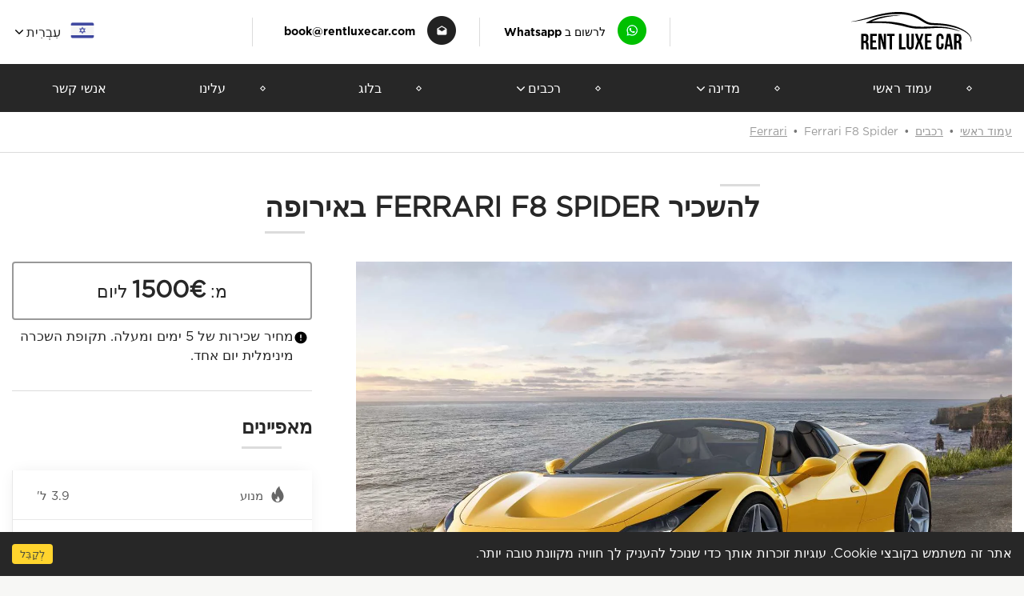

--- FILE ---
content_type: text/html; charset=utf-8
request_url: https://he.rentluxecar.com/auto/ferrari-f8-spider-6
body_size: 22627
content:
<!DOCTYPE html><html lang="he"><head><meta charSet="utf-8" /><link rel="icon" href="/favicon.ico" /><link rel="preconnect" href="https://vars.hotjar.com" /><link rel="preconnect" href="https://vc.hotjar.io" /><link rel="preconnect" href="https://static.hotjar.com" /><link rel="preconnect" href="https://fonts.gstatic.com" /><link rel="preconnect" href="https://fonts.googleapis.com" /><link rel="preconnect" href="https://www.googletagmanager.com" /><link rel="preconnect" href="https://connect.facebook.net" /><link rel="preconnect" href="https://code.jivo.ru" /><link rel="image_src" href="/images/logo.svg" /><link rel="preload" href="/fonts/GothamPro.woff" as="font" type="font/woff" crossOrigin="anonymous" /><link rel="preload" href="/fonts/GothamPro-Bold.woff" as="font" type="font/woff" crossOrigin="anonymous" /><meta name="google-site-verification" content="nrLLNjvkfXMCj9W5QWGD0k4d5N53YuA6mONoylKDtI8" /><meta name="google-site-verification" content="LKsSEM8Nc3M4JRC7-ikKShqhiqwm6elgdMErdZhBItQ" /><meta name="yandex-verification" content="6fba87c6b75e275d" /><meta name="yandex-verification" content="442805e4c267513d" /><meta name="facebook-domain-verification" content="v3qt06sinqhdprbu2ddwu50ms3rdve" /><meta name="msvalidate.01" content="A9353C0E8E99F852A35FFF4EE91AB8E4" /><meta charSet="utf-8" /><link rel="preload" href="https://res.cloudinary.com/unix-center/image/upload/c_limit,dpr_3.0,f_auto,fl_progressive,g_center,h_580,q_75,w_906/fuyj37qng1l6rwtrfw9x.jpg" as="image" crossOrigin="anonymous" /><title>להשכיר Ferrari F8 Spider בבאירופה</title><meta name="viewport" content="width=device-width, initial-scale=1.0, maximum-scale=1.0, user-scalable=no" /><link rel="preload" href="/new_design/auto.css" as="style" /><link rel="canonical" href="https://he.rentluxecar.com/auto/ferrari-f8-spider-6" /><meta name="twitter:card" content="product" /><meta name="twitter:site" content="@rentluxecar" /><meta name="twitter:title" content="להשכיר Ferrari F8 Spider בבאירופה" /><meta name="twitter:description" content="להשכיר Ferrari F8 Spider באירופה בעד 1500 אירו בלבד ליום. שולחים בדיוק למלון שלך באירופה. תתקשר עכשיו למספר הטלפון +39 351 556 7197  ותזמין Ferrari F8 Spider  במחיר הכי טוב." /><meta name="twitter:creator" content="@rentluxecar" /><meta name="twitter:image" content="https://res.cloudinary.com/unix-center/image/upload/c_limit,dpr_3.0,f_auto,fl_progressive,g_center,h_580,q_75,w_906/fuyj37qng1l6rwtrfw9x.jpg" /><meta name="twitter:label1" content="מחיר" /><meta name="twitter:data1" content="1500" /><meta name="twitter:label2" content="מיקום" /><meta name="twitter:data2" content="באירופה" /><meta name="description" content="להשכיר Ferrari F8 Spider באירופה בעד 1500 אירו בלבד ליום. שולחים בדיוק למלון שלך באירופה. תתקשר עכשיו למספר הטלפון +39 351 556 7197  ותזמין Ferrari F8 Spider  במחיר הכי טוב." /><meta name="keywords" content /><meta property="og:site_name" content="להשכיר Ferrari F8 Spider בבאירופה" /><meta property="og:title" content="להשכיר Ferrari F8 Spider בבאירופה" /><meta property="og:description" content="להשכיר Ferrari F8 Spider באירופה בעד 1500 אירו בלבד ליום. שולחים בדיוק למלון שלך באירופה. תתקשר עכשיו למספר הטלפון +39 351 556 7197  ותזמין Ferrari F8 Spider  במחיר הכי טוב." /><meta property="og:locale" content="he" /><meta property="og:url" content="https://he.rentluxecar.com/auto/ferrari-f8-spider-6" /><meta property="og:type" content="product" /><meta property="article:author" content="https://www.instagram.com/rentluxecar/" /><meta property="og:image" content="https://res.cloudinary.com/unix-center/image/upload/c_limit,dpr_3.0,f_auto,fl_progressive,g_center,h_580,q_75,w_906/fuyj37qng1l6rwtrfw9x.jpg" /><meta property="product:price:amount" content="1500" /><meta property="product:price:currency" content="EUR" /><link rel="stylesheet" href="/new_design/auto.css" type="text/css" /><meta name="next-head-count" content="29" /><link rel="preload" href="/_next/static/2Fv4fvNuVH0e6j0E_aupZ/pages/_app.js" as="script" /><link rel="preload" href="/_next/static/2Fv4fvNuVH0e6j0E_aupZ/pages/auto.js" as="script" /><link rel="preload" href="/_next/static/runtime/webpack-ae2fd64deeba2851168d.js" as="script" /><link rel="preload" href="/_next/static/chunks/framework.4410eef148086fdfc61c.js" as="script" /><link rel="preload" href="/_next/static/chunks/commons.9bfb0f334ac9638400c2.js" as="script" /><link rel="preload" href="/_next/static/chunks/529974013d3084eb2931a06bf21c634a873d6483.7289945e83aa63971aba.js" as="script" /><link rel="preload" href="/_next/static/chunks/58f89048da6d0d7ca29ca58f824815fa55550452.68138a870ae440998d61.js" as="script" /><link rel="preload" href="/_next/static/chunks/8135c14a99728d444c4fdc4e1c6fc1fc9d08c67b.57f97761e2dd86556a78.js" as="script" /><link rel="preload" href="/_next/static/runtime/main-6b5020d718173a1c1083.js" as="script" /><link rel="preload" href="/_next/static/chunks/7c8bdf2ee1b1e92e04d083f868cdd9b7da6b4d57.c534de18f43f454f3e7a.js" as="script" /><link rel="preload" href="/_next/static/chunks/24041d624cbc38055c7b502a444467f54c2f8d4e.3a8399b4a140f653b25e.js" as="script" /><link rel="preload" href="/_next/static/chunks/b6affb88886143593ed228a6123c0af088ed1d02.e7644cd4a5e002d61d3b.js" as="script" /><style data-styled="gZundt hFhLGy gdsKgr lfsMjD jBrJEg ktSkne hLHTie kxDCmT bHOtEN doBOqH bGljOZ hvfqLx fqjEpM izviJw geGeKH curTHL esekIj gGzIwU jgLBYG dsvlbS gGBsH czsZAH jvNzoK fmxQUj gEzcNQ eFoZYi jPMFiE" data-styled-version="4.4.1">
/* sc-component-id: BtnArrow-yr5q8p-0 */
.geGeKH{position:relative;top:-3px;padding-left:0px;padding-right:20px;} .geGeKH img{-webkit-transform:scaleX(-1);-ms-transform:scaleX(-1);transform:scaleX(-1);}
/* sc-component-id: LanguageSelector__Flag-sc-50oqtb-0 */
.gdsKgr{margin:0 0 0 10px;} .gdsKgr img{width:34px;height:20px;}
/* sc-component-id: MenuCategories-sc-67pvfb-0 */
.kxDCmT{display:-webkit-box;display:-webkit-flex;display:-ms-flexbox;display:flex;height:80px;margin-top:18px;}
/* sc-component-id: MenuCategories__CategoryLink-sc-67pvfb-1 */
.bHOtEN{display:-webkit-box;display:-webkit-flex;display:-ms-flexbox;display:flex;-webkit-flex-direction:column;-ms-flex-direction:column;flex-direction:column;-webkit-align-items:center;-webkit-box-align:center;-ms-flex-align:center;align-items:center;-webkit-box-pack:end;-webkit-justify-content:flex-end;-ms-flex-pack:end;justify-content:flex-end;height:100%;width:20%;} .bHOtEN >span{color:#000;margin-top:10px;white-space:nowrap;text-overflow:ellipsis;font-size:14px;} @media (max-width:940px){.bHOtEN >span{font-size:12px;}} .bHOtEN img{width:100%;min-width:60px;} .bHOtEN:nth-child(even){margin:0 20px;}
/* sc-component-id: Menu__AutoMenu-sc-9uhhyt-0 */
.ktSkne{position:absolute;display:none;padding:32px 32px 40px 32px;background-color:#fff;top:60px;left:-600px;width:670px;box-shadow:0px 0px 8px rgba(0,0,0,0.2);}
/* sc-component-id: Menu__SubmenuRow-sc-9uhhyt-1 */
.hLHTie{display:block;} .hLHTie .brands-container{display:grid;grid-template-columns:repeat(5,calc(20% - 5px));grid-gap:12px;margin-top:16px;} .hLHTie >p{font-family:GothamPro;font-style:normal;font-weight:900;font-size:14px;color:#272727;text-transform:uppercase;} @media (max-width:940px){.hLHTie >p{font-size:12px;}} .hLHTie:last-child{margin-top:40px;}
/* sc-component-id: Menu__BrandName-sc-9uhhyt-2 */
.doBOqH{color:#272727;font-family:GothamPro;font-style:normal;font-weight:normal;font-size:14px;white-space:nowrap;} @media (max-width:940px){.doBOqH{font-size:12px;}}
/* sc-component-id: Menu__SubmenuLink-sc-9uhhyt-3 */
.jBrJEg{padding:0 25px 0 0;}
/* sc-component-id: Menu__SubmenuLi-sc-9uhhyt-4 */
.lfsMjD:before{right:188px!important;-webkit-transform:scaleX(-1);-ms-transform:scaleX(-1);transform:scaleX(-1);} .lfsMjD > ul{left:auto;right:199px!important;}
/* sc-component-id: MobileHeader__HeaderContentRight-sc-8rvxej-0 */
.bGljOZ .mobile-btn{margin-left:0px!important;margin-right:30px;}
/* sc-component-id: Header__HeaderElement-szoi45-0 */
.gZundt{direction:rtl;}
/* sc-component-id: Header__HeaderIcon-szoi45-1 */
.hFhLGy{margin:0 0 0 15px;}
/* sc-component-id: Footer__FooterIcon-sc-67yfdr-0 */
.fmxQUj{display:block;margin:0 0 0 10px;} .fmxQUj img{width:24px;height:24px;}
/* sc-component-id: Footer__FooterContentList-sc-67yfdr-1 */
.jvNzoK{margin-right:0px;}
/* sc-component-id: Footer__AwardBadge-sc-67yfdr-2 */
.gEzcNQ{display:-webkit-box;display:-webkit-flex;display:-ms-flexbox;display:flex;-webkit-box-pack:center;-webkit-justify-content:center;-ms-flex-pack:center;justify-content:center;-webkit-align-items:center;-webkit-box-align:center;-ms-flex-align:center;align-items:center;padding:0px 0px 20px;}
/* sc-component-id: Footer__AwardLink-sc-67yfdr-3 */
.eFoZYi{display:inline-block;-webkit-transition:opacity 0.3s ease,-webkit-transform 0.3s ease;-webkit-transition:opacity 0.3s ease,transform 0.3s ease;transition:opacity 0.3s ease,transform 0.3s ease;} .eFoZYi:hover{opacity:0.85;-webkit-transform:scale(1.05);-ms-transform:scale(1.05);transform:scale(1.05);}
/* sc-component-id: Footer__AwardImage-sc-67yfdr-4 */
.jPMFiE{display:block;max-width:100%;height:auto;}
/* sc-component-id: CarsSlider__ItemsContainer-sc-7mkrqf-0 */
.dsvlbS{display:-webkit-box;display:-webkit-flex;display:-ms-flexbox;display:flex;min-height:270px;overflow:hidden;-webkit-flex:0 0 0px;-ms-flex:0 0 0px;flex:0 0 0px;} @media (max-width:767px){.dsvlbS{padding-left:0;width:100%;min-height:170px;}}
/* sc-component-id: CarsSlider__SliderItem-sc-7mkrqf-1 */
.gGBsH{display:-webkit-box;display:-webkit-flex;display:-ms-flexbox;display:flex;}
/* sc-component-id: CarsSlider__PopularSlider-sc-7mkrqf-2 */
.jgLBYG{display:-webkit-box;display:-webkit-flex;display:-ms-flexbox;display:flex;-webkit-box-pack:center;-webkit-justify-content:center;-ms-flex-pack:center;justify-content:center;position:relative;max-height:430px;margin-bottom:20px;-webkit-flex-wrap:wrap;-ms-flex-wrap:wrap;flex-wrap:wrap;} @media (max-width:767px){.jgLBYG{max-height:270px;margin-bottom:10px;}}
/* sc-component-id: CarsSlider__BottomNav-sc-7mkrqf-3 */
.czsZAH{display:'flex';-webkit-box-pack:'justify';-webkit-justify-content:'space-between';-ms-flex-pack:'justify';justify-content:'space-between';width:'100%';-webkit-align-items:'center';-webkit-box-align:'center';-ms-flex-align:'center';align-items:'center';}
/* sc-component-id: auto__CitiesContainer-sc-1vt9yz0-0 */
.curTHL{margin-bottom:24px;}
/* sc-component-id: auto__Item-sc-1vt9yz0-1 */
.esekIj{font-size:16px;line-height:24px;} .esekIj a{color:#6d6d6d;} .esekIj::after{content:',';margin-right:5px;} .esekIj:last-child::after{content:'';}
/* sc-component-id: auto__Line-sc-1vt9yz0-2 */
.gGzIwU{display:-webkit-box;display:-webkit-flex;display:-ms-flexbox;display:flex;-webkit-box-pack:center;-webkit-justify-content:center;-ms-flex-pack:center;justify-content:center;} .gGzIwU div{width:50%;height:1px;background-color:#dcdcdc;}
/* sc-component-id: auto__EngineValue-sc-1vt9yz0-3 */
.fqjEpM{padding:20px 25px;text-align:right;}
/* sc-component-id: auto__InfoIcon-sc-1vt9yz0-4 */
.hvfqLx{margin-right:0px;margin-left:8px;}
/* sc-component-id: auto__OrderButton-sc-1vt9yz0-5 */
.izviJw{display:-webkit-box;display:-webkit-flex;display:-ms-flexbox;display:flex;-webkit-box-pack:justify;-webkit-justify-content:space-between;-ms-flex-pack:justify;justify-content:space-between;-webkit-align-items:center;-webkit-box-align:center;-ms-flex-align:center;align-items:center;width:100%;} .izviJw > button{width:calc(100% - 90px);margin-right:0px;margin-left:10px;white-space:normal;line-height:30px;} .izviJw > a{display:block;width:80px;height:80px;} .izviJw > a > svg{width:80px;height:80px;background-color:#1bd741;border-radius:4px;} @media (max-width:767px){.izviJw > a{width:60px;height:60px;}.izviJw > a > svg{width:60px;height:60px;}.izviJw > button{width:calc(100% - 70px);}}</style></head><body style="direction: rtl;"><div class="elfsight-app-8ce5bcf7-0452-4879-a2d0-a51ff7ab59a2"></div><div id="__next"><header class="Header__HeaderElement-szoi45-0 gZundt"><div class="header-desktop"><div class="container"><div class="header--top"><a href="/" class="logo"><img src="/images/logo.svg" alt="logo" title="Logo" /></a><div class="header--links"><span class="header--link"><span class="Header__HeaderIcon-szoi45-1 hFhLGy"><img src="/images/whatsapp-icon.png" alt="+393515567197" /></span><a href="https://wa.me/393515567197?text=" title="Whatsapp" id="header-watsapp-link"><span>לרשום ב Whatsapp</span></a></span><span class="header--link"><span class="Header__HeaderIcon-szoi45-1 hFhLGy"><img src="/images/mail-icon.png" alt="book@rentluxecar.com" /></span><a href="mailto:book@rentluxecar.com" title="book@rentluxecar.com" id="header-email-link">book@rentluxecar.com</a></span></div><div class="header--language"><ul><li><span class="LanguageSelector__Flag-sc-50oqtb-0 gdsKgr"><img src="https://res.cloudinary.com/unix-center/image/upload/c_fill,dpr_3.0,f_auto,fl_progressive,g_faces,h_40,q_auto,w_68/v1584358251/ardwq3syh2jzmzaq0fms.png" alt="עִבְרִית" /></span><span>עִבְרִית</span><svg xmlns="http://www.w3.org/2000/svg" viewBox="0 0 960 560" height="10" width="18"><defs></defs><path d="M480 344.18l-211.13-212.3a40.16 40.16 0 00-57.05 0 40.8 40.8 0 000 57.44l237.63 238.94a39.94 39.94 0 0030.55 11.7c11 .55 22.16-3.25 30.55-11.7L748.2 189.32c15.75-15.86 15.75-41.57 0-57.43s-41.3-15.86-57.06 0L480 344.19z"></path></svg><ul class="submenu"><li><a href="https://de.rentluxecar.com/"><span class="LanguageSelector__Flag-sc-50oqtb-0 gdsKgr"><img src="https://res.cloudinary.com/unix-center/image/upload/c_fill,dpr_3.0,f_auto,fl_progressive,g_faces,h_40,q_auto,w_68/v1717234665/utliiej0zbggfuncsaue.png" alt="Deutsch" /></span>Deutsch</a></li><li><a href="https://rentluxecar.com/"><span class="LanguageSelector__Flag-sc-50oqtb-0 gdsKgr"><img src="https://res.cloudinary.com/unix-center/image/upload/c_fill,dpr_3.0,f_auto,fl_progressive,g_faces,h_40,q_auto,w_68/v1573142429/q8kvdspmxcpwajgvtoie.png" alt="English" /></span>English</a></li><li><a href="https://es.rentluxecar.com/"><span class="LanguageSelector__Flag-sc-50oqtb-0 gdsKgr"><img src="https://res.cloudinary.com/unix-center/image/upload/c_fill,dpr_3.0,f_auto,fl_progressive,g_faces,h_40,q_auto,w_68/v1573142445/o2vlcvl4kvgqd5eblib9.png" alt="Español" /></span>Español</a></li><li><a href="https://fr.rentluxecar.com/"><span class="LanguageSelector__Flag-sc-50oqtb-0 gdsKgr"><img src="https://res.cloudinary.com/unix-center/image/upload/c_fill,dpr_3.0,f_auto,fl_progressive,g_faces,h_40,q_auto,w_68/v1601989021/a5d0ry6a6glzpx1jvzg7.png" alt="Français" /></span>Français</a></li><li><a href="https://it.rentluxecar.com/"><span class="LanguageSelector__Flag-sc-50oqtb-0 gdsKgr"><img src="https://res.cloudinary.com/unix-center/image/upload/c_fill,dpr_3.0,f_auto,fl_progressive,g_faces,h_40,q_auto,w_68/v1573142452/awk63kvfkwmh1tugpeba.png" alt="Italiano" /></span>Italiano</a></li><li><a href="https://pl.rentluxecar.com/"><span class="LanguageSelector__Flag-sc-50oqtb-0 gdsKgr"><img src="https://res.cloudinary.com/unix-center/image/upload/c_fill,dpr_3.0,f_auto,fl_progressive,g_faces,h_40,q_auto,w_68/v1723566161/vlwcbwoxzf25qvp4gupt.png" alt="Polski" /></span>Polski</a></li><li><a href="https://pt.rentluxecar.com/"><span class="LanguageSelector__Flag-sc-50oqtb-0 gdsKgr"><img src="https://res.cloudinary.com/unix-center/image/upload/c_fill,dpr_3.0,f_auto,fl_progressive,g_faces,h_40,q_auto,w_68/v1573142479/lysra9mfjnmwuxd6f0a6.png" alt="Portugues" /></span>Portugues</a></li><li><a href="https://ru.rentluxecar.com/"><span class="LanguageSelector__Flag-sc-50oqtb-0 gdsKgr"><img src="https://res.cloudinary.com/unix-center/image/upload/c_fill,dpr_3.0,f_auto,fl_progressive,g_faces,h_40,q_auto,w_68/v1573141819/awoqo1q2zsplg6xivzyj.png" alt="Русский" /></span>Русский</a></li></ul></li></ul></div></div></div><div class="main-menu"><div class="container"><nav><ul><li><a href="/" title="עמוד ראשי">עמוד ראשי</a></li><li><a href="/locations" title="מדינה">מדינה<svg xmlns="http://www.w3.org/2000/svg" viewBox="0 0 960 560" height="10" width="18"><path fill="#ffffff" d="M480 344.18l-211.13-212.3a40.16 40.16 0 00-57.05 0 40.8 40.8 0 000 57.44l237.63 238.94a39.94 39.94 0 0030.55 11.7c11 .55 22.16-3.25 30.55-11.7L748.2 189.32c15.75-15.86 15.75-41.57 0-57.43s-41.3-15.86-57.06 0L480 344.19z"></path></svg></a><ul class="submenu"><li class="Menu__SubmenuLi-sc-9uhhyt-4 lfsMjD first"><a href="/country/5ed7bac431f61e29cf4b23e5" title="איחוד האמירויות הערביות" class="Menu__SubmenuLink-sc-9uhhyt-3 jBrJEg">איחוד האמירויות הערביות</a><ul class="submenu-second"><li><a title="דובאי" href="/location/5edf992ce1b83b147520fbb9" class="Menu__SubmenuLink-sc-9uhhyt-3 jBrJEg">דובאי</a></li></ul></li><li class="Menu__SubmenuLi-sc-9uhhyt-4 lfsMjD first"><a href="/country/5edf6b28e1b83b147520fbaa" title="הולנד" class="Menu__SubmenuLink-sc-9uhhyt-3 jBrJEg">הולנד</a><ul class="submenu-second"><li><a title="אמסטרדם" href="/location/5edf6ba5e1b83b147520fbab" class="Menu__SubmenuLink-sc-9uhhyt-3 jBrJEg">אמסטרדם</a></li></ul></li><li class="Menu__SubmenuLi-sc-9uhhyt-4 lfsMjD first"><a href="/country/5ed7b16531f61e29cf4b23e0" title="מונקו" class="Menu__SubmenuLink-sc-9uhhyt-3 jBrJEg">מונקו</a><ul class="submenu-second"><li><a title="מונקו" href="/location/5ede4b95e1b83b147520fb9b" class="Menu__SubmenuLink-sc-9uhhyt-3 jBrJEg">מונקו</a></li><li><a title="מונטה קרלו" href="/location/5ede4f76e1b83b147520fb9c" class="Menu__SubmenuLink-sc-9uhhyt-3 jBrJEg">מונטה קרלו</a></li></ul></li><li class="Menu__SubmenuLi-sc-9uhhyt-4 lfsMjD first"><a href="/country/5ed7b34d31f61e29cf4b23e1" title="צרפת" class="Menu__SubmenuLink-sc-9uhhyt-3 jBrJEg">צרפת</a><ul class="submenu-second"><li><a title="קאן" href="/location/5ede38eda79b911147e2abb1" class="Menu__SubmenuLink-sc-9uhhyt-3 jBrJEg">קאן</a></li><li><a title="ניס" href="/location/5ede5008e1b83b147520fb9d" class="Menu__SubmenuLink-sc-9uhhyt-3 jBrJEg">ניס</a></li><li><a title="פריז" href="/location/5ede53a0e1b83b147520fb9e" class="Menu__SubmenuLink-sc-9uhhyt-3 jBrJEg">פריז</a></li><li><a title="סן טרופה" href="/location/5ede54bfe1b83b147520fb9f" class="Menu__SubmenuLink-sc-9uhhyt-3 jBrJEg">סן טרופה</a></li></ul></li><li class="Menu__SubmenuLi-sc-9uhhyt-4 lfsMjD first"><a href="/country/5ed7b47231f61e29cf4b23e2" title="איטליה" class="Menu__SubmenuLink-sc-9uhhyt-3 jBrJEg">איטליה</a><ul class="submenu-second"><li><a title="רומא" href="/location/5ed7c32c31f61e29cf4b23e7" class="Menu__SubmenuLink-sc-9uhhyt-3 jBrJEg">רומא</a></li><li><a title="מילאנו" href="/location/5ed7c49c31f61e29cf4b23e8" class="Menu__SubmenuLink-sc-9uhhyt-3 jBrJEg">מילאנו</a></li><li><a title="נאפולי" href="/location/5ed8b03531f61e29cf4b23e9" class="Menu__SubmenuLink-sc-9uhhyt-3 jBrJEg">נאפולי</a></li><li><a title="פירנצה" href="/location/5ed8b1ae31f61e29cf4b23ea" class="Menu__SubmenuLink-sc-9uhhyt-3 jBrJEg">פירנצה</a></li><li><a title="ונציה" href="/location/5ed8b34031f61e29cf4b23ec" class="Menu__SubmenuLink-sc-9uhhyt-3 jBrJEg">ונציה</a></li><li><a title="ורונה" href="/location/5ed8b50531f61e29cf4b23ed" class="Menu__SubmenuLink-sc-9uhhyt-3 jBrJEg">ורונה</a></li><li><a title="אמאלפי" href="/location/5ed8beee31f61e29cf4b23ee" class="Menu__SubmenuLink-sc-9uhhyt-3 jBrJEg">אמאלפי</a></li><li><a title="סורנטו" href="/location/5ede5628e1b83b147520fba0" class="Menu__SubmenuLink-sc-9uhhyt-3 jBrJEg">סורנטו</a></li><li><a title="סן רמו" href="/location/5ede5a25e1b83b147520fba4" class="Menu__SubmenuLink-sc-9uhhyt-3 jBrJEg">סן רמו</a></li><li><a title="רימיני" href="/location/5ede5aece1b83b147520fba5" class="Menu__SubmenuLink-sc-9uhhyt-3 jBrJEg">רימיני</a></li></ul></li><li class="Menu__SubmenuLi-sc-9uhhyt-4 lfsMjD first"><a href="/country/5ed7b59331f61e29cf4b23e3" title="ספרד" class="Menu__SubmenuLink-sc-9uhhyt-3 jBrJEg">ספרד</a><ul class="submenu-second"><li><a title="ברצלונה" href="/location/5ede588ce1b83b147520fba2" class="Menu__SubmenuLink-sc-9uhhyt-3 jBrJEg">ברצלונה</a></li><li><a title="מדריד" href="/location/5ede5943e1b83b147520fba3" class="Menu__SubmenuLink-sc-9uhhyt-3 jBrJEg">מדריד</a></li><li><a title="ולנסיה" href="/location/5edf96c7e1b83b147520fbb7" class="Menu__SubmenuLink-sc-9uhhyt-3 jBrJEg">ולנסיה</a></li><li><a title="מרבלה" href="/location/5f6f41e9abc14a3ba46a47dd" class="Menu__SubmenuLink-sc-9uhhyt-3 jBrJEg">מרבלה</a></li></ul></li><li class="Menu__SubmenuLi-sc-9uhhyt-4 lfsMjD first"><a href="/country/5ed7b97e31f61e29cf4b23e4" title="גרמניה" class="Menu__SubmenuLink-sc-9uhhyt-3 jBrJEg">גרמניה</a><ul class="submenu-second"><li><a title="bברלין" href="/location/5edf6a19e1b83b147520fba8" class="Menu__SubmenuLink-sc-9uhhyt-3 jBrJEg">bברלין</a></li><li><a title="מינכן" href="/location/5edf8cb5e1b83b147520fbb4" class="Menu__SubmenuLink-sc-9uhhyt-3 jBrJEg">מינכן</a></li><li><a title="פרנקפורט" href="/location/5edf98cee1b83b147520fbb8" class="Menu__SubmenuLink-sc-9uhhyt-3 jBrJEg">פרנקפורט</a></li></ul></li><li class="Menu__SubmenuLi-sc-9uhhyt-4 lfsMjD first"><a href="/country/5ed7bf6331f61e29cf4b23e6" title="פורטוגל" class="Menu__SubmenuLink-sc-9uhhyt-3 jBrJEg">פורטוגל</a><ul class="submenu-second"><li><a title="ליסבון" href="/location/5edf655ee1b83b147520fba6" class="Menu__SubmenuLink-sc-9uhhyt-3 jBrJEg">ליסבון</a></li><li><a title="פורטו" href="/location/5edf6982e1b83b147520fba7" class="Menu__SubmenuLink-sc-9uhhyt-3 jBrJEg">פורטו</a></li></ul></li><li class="Menu__SubmenuLi-sc-9uhhyt-4 lfsMjD first"><a href="/country/5ede4079e1b83b147520fb99" title="שוויץ" class="Menu__SubmenuLink-sc-9uhhyt-3 jBrJEg">שוויץ</a><ul class="submenu-second"><li><a title="ז'נבה" href="/location/5ede456fe1b83b147520fb9a" class="Menu__SubmenuLink-sc-9uhhyt-3 jBrJEg">ז'נבה</a></li><li><a title="ציריך" href="/location/5ede5731e1b83b147520fba1" class="Menu__SubmenuLink-sc-9uhhyt-3 jBrJEg">ציריך</a></li></ul></li><li class="Menu__SubmenuLi-sc-9uhhyt-4 lfsMjD first"><a href="/country/5edf8509e1b83b147520fbac" title="הונגריה" class="Menu__SubmenuLink-sc-9uhhyt-3 jBrJEg">הונגריה</a><ul class="submenu-second"><li><a title="בודפשט" href="/location/5edf85d9e1b83b147520fbad" class="Menu__SubmenuLink-sc-9uhhyt-3 jBrJEg">בודפשט</a></li></ul></li><li class="Menu__SubmenuLi-sc-9uhhyt-4 lfsMjD first"><a href="/country/5edf8678e1b83b147520fbae" title="אוסטריה" class="Menu__SubmenuLink-sc-9uhhyt-3 jBrJEg">אוסטריה</a><ul class="submenu-second"><li><a title="וינה" href="/location/5edf87b2e1b83b147520fbaf" class="Menu__SubmenuLink-sc-9uhhyt-3 jBrJEg">וינה</a></li></ul></li><li class="Menu__SubmenuLi-sc-9uhhyt-4 lfsMjD first"><a href="/country/5edf89dee1b83b147520fbb0" title="פולין" class="Menu__SubmenuLink-sc-9uhhyt-3 jBrJEg">פולין</a><ul class="submenu-second"><li><a title="ורשה" href="/location/5edf8a65e1b83b147520fbb1" class="Menu__SubmenuLink-sc-9uhhyt-3 jBrJEg">ורשה</a></li></ul></li><li class="Menu__SubmenuLi-sc-9uhhyt-4 lfsMjD first"><a href="/country/5edf8b2ce1b83b147520fbb2" title="הממלכה המאוחדת" class="Menu__SubmenuLink-sc-9uhhyt-3 jBrJEg">הממלכה המאוחדת</a><ul class="submenu-second"><li><a title="לונדון" href="/location/5edf8c16e1b83b147520fbb3" class="Menu__SubmenuLink-sc-9uhhyt-3 jBrJEg">לונדון</a></li></ul></li><li class="Menu__SubmenuLi-sc-9uhhyt-4 lfsMjD first"><a href="/country/5edf9013e1b83b147520fbb5" title="הרפובליקה הצ'כית" class="Menu__SubmenuLink-sc-9uhhyt-3 jBrJEg">הרפובליקה הצ'כית</a><ul class="submenu-second"><li><a title="פראג" href="/location/5edf916ae1b83b147520fbb6" class="Menu__SubmenuLink-sc-9uhhyt-3 jBrJEg">פראג</a></li></ul></li><li class="second"><a href="#" title="מדינות אחרות" class="Menu__SubmenuLink-sc-9uhhyt-3 jBrJEg">מדינות אחרות</a><ul class="submenu-second"></ul></li></ul></li><li><a href="/autos" title="רכבים">רכבים<svg xmlns="http://www.w3.org/2000/svg" viewBox="0 0 960 560" height="10" width="18"><path fill="#ffffff" d="M480 344.18l-211.13-212.3a40.16 40.16 0 00-57.05 0 40.8 40.8 0 000 57.44l237.63 238.94a39.94 39.94 0 0030.55 11.7c11 .55 22.16-3.25 30.55-11.7L748.2 189.32c15.75-15.86 15.75-41.57 0-57.43s-41.3-15.86-57.06 0L480 344.19z"></path></svg></a><div width="670" class="Menu__AutoMenu-sc-9uhhyt-0 ktSkne auto-menu"><div class="Menu__SubmenuRow-sc-9uhhyt-1 hLHTie"><p>סוגי הגוף</p><div class="MenuCategories-sc-67pvfb-0 kxDCmT"><a href="/autos/cabrios" class="MenuCategories__CategoryLink-sc-67pvfb-1 bHOtEN"><span>קבריולט</span></a><a href="/autos/fourx4s" class="MenuCategories__CategoryLink-sc-67pvfb-1 bHOtEN"><span>4X4</span></a><a href="/autos/luxurys" class="MenuCategories__CategoryLink-sc-67pvfb-1 bHOtEN"><span>יוקרה</span></a><a href="/autos/miniVans" class="MenuCategories__CategoryLink-sc-67pvfb-1 bHOtEN"><span>מיניוואן</span></a><a href="/autos/sports" class="MenuCategories__CategoryLink-sc-67pvfb-1 bHOtEN"><span>ספורט</span></a></div></div><div class="Menu__SubmenuRow-sc-9uhhyt-1 hLHTie"><p>מותגים</p><div class="brands-container"><a href="/brand/ferrari"><span class="Menu__BrandName-sc-9uhhyt-2 doBOqH">Ferrari</span></a><a href="/brand/bentley"><span class="Menu__BrandName-sc-9uhhyt-2 doBOqH">Bentley</span></a><a href="/brand/land-rover"><span class="Menu__BrandName-sc-9uhhyt-2 doBOqH">Land Rover</span></a><a href="/brand/porsche"><span class="Menu__BrandName-sc-9uhhyt-2 doBOqH">Porsche</span></a><a href="/brand/mercedes-benz"><span class="Menu__BrandName-sc-9uhhyt-2 doBOqH">Mercedes</span></a><a href="/brand/bmw"><span class="Menu__BrandName-sc-9uhhyt-2 doBOqH">BMW</span></a><a href="/brand/lamborghini"><span class="Menu__BrandName-sc-9uhhyt-2 doBOqH">Lamborghini</span></a><a href="/brand/rolls-royce"><span class="Menu__BrandName-sc-9uhhyt-2 doBOqH">Rolls-Royce </span></a><a href="/brand/range-rover"><span class="Menu__BrandName-sc-9uhhyt-2 doBOqH">Range Rover </span></a><a href="/brand/range-rover"><span class="Menu__BrandName-sc-9uhhyt-2 doBOqH">Range Rover</span></a><a href="/brand/mini-cooper"><span class="Menu__BrandName-sc-9uhhyt-2 doBOqH">Mini</span></a><a href="/brand/abarth"><span class="Menu__BrandName-sc-9uhhyt-2 doBOqH">Abarth</span></a><a href="/brand/maserati"><span class="Menu__BrandName-sc-9uhhyt-2 doBOqH">Maserati</span></a><a href="/autos"><span class="Menu__BrandName-sc-9uhhyt-2 doBOqH">צפה בכל המותגים ...</span></a></div></div></div></li><li><a href="/blog" title="בלוג">בלוג</a></li><li><a href="/about" title="עלינו">עלינו</a></li><li><a href="/contact" title="אנשי קשר">אנשי קשר</a></li></ul></nav></div></div></div><div class="header-mobile"><div class="top-header"><div class="container"><div class="top-header-content"><a href="/" class="logo"><img src="/images/logo.svg" alt="logo" title="Logo" /></a><div class="header-feedback"><span><a href="https://wa.me/393515567197?text="><img src="/images/whatsapp-icon.png" alt="+393515567197" /></a></span><span><a href="mailto:book@rentluxecar.com"><img src="/images/mail-icon.png" alt="book@rentluxecar.com" /></a></span></div></div></div></div><div class="bottom-header"><div class="container"><div class="bottom-header-content"><span class="bottom-header__title"></span><div class="MobileHeader__HeaderContentRight-sc-8rvxej-0 bGljOZ bottom-header-content__right"><ul class="language-selection"><li><button type="button" name="שפה"><span>עִבְרִית</span></button><ul><li><a href="https://de.rentluxecar.com/">Deutsch</a></li><li><a href="https://rentluxecar.com/">English</a></li><li><a href="https://es.rentluxecar.com/">Español</a></li><li><a href="https://fr.rentluxecar.com/">Français</a></li><li><a href="https://it.rentluxecar.com/">Italiano</a></li><li><a href="https://pl.rentluxecar.com/">Polski</a></li><li><a href="https://pt.rentluxecar.com/">Portugues</a></li><li><a href="https://ru.rentluxecar.com/">Русский</a></li></ul></li></ul><button type="button" name="תפריט" class="mobile-btn"><span></span><span></span><span></span></button><div class="mobile-menu"><nav><ul><li><a href="/" title="עמוד ראשי">עמוד ראשי</a></li><li><button type="button" title="מדינה">מדינה<svg xmlns="http://www.w3.org/2000/svg" viewBox="0 0 960 560" height="10" width="18"><path fill="#ffffff" d="M480 344.18l-211.13-212.3a40.16 40.16 0 00-57.05 0 40.8 40.8 0 000 57.44l237.63 238.94a39.94 39.94 0 0030.55 11.7c11 .55 22.16-3.25 30.55-11.7L748.2 189.32c15.75-15.86 15.75-41.57 0-57.43s-41.3-15.86-57.06 0L480 344.19z"></path></svg></button><ul class="submenu"><li><button type="button" title="איחוד האמירויות הערביות" class="opener">איחוד האמירויות הערביות</button><ul class="submenu-second"><li><a title="דובאי" href="/location/5edf992ce1b83b147520fbb9" class="Menu__SubmenuLink-sc-9uhhyt-3 jBrJEg">דובאי</a></li></ul></li><li><button type="button" title="הולנד" class="opener">הולנד</button><ul class="submenu-second"><li><a title="אמסטרדם" href="/location/5edf6ba5e1b83b147520fbab" class="Menu__SubmenuLink-sc-9uhhyt-3 jBrJEg">אמסטרדם</a></li></ul></li><li><button type="button" title="מונקו" class="opener">מונקו</button><ul class="submenu-second"><li><a title="מונקו" href="/location/5ede4b95e1b83b147520fb9b" class="Menu__SubmenuLink-sc-9uhhyt-3 jBrJEg">מונקו</a></li><li><a title="מונטה קרלו" href="/location/5ede4f76e1b83b147520fb9c" class="Menu__SubmenuLink-sc-9uhhyt-3 jBrJEg">מונטה קרלו</a></li></ul></li><li><button type="button" title="צרפת" class="opener">צרפת</button><ul class="submenu-second"><li><a title="קאן" href="/location/5ede38eda79b911147e2abb1" class="Menu__SubmenuLink-sc-9uhhyt-3 jBrJEg">קאן</a></li><li><a title="ניס" href="/location/5ede5008e1b83b147520fb9d" class="Menu__SubmenuLink-sc-9uhhyt-3 jBrJEg">ניס</a></li><li><a title="פריז" href="/location/5ede53a0e1b83b147520fb9e" class="Menu__SubmenuLink-sc-9uhhyt-3 jBrJEg">פריז</a></li><li><a title="סן טרופה" href="/location/5ede54bfe1b83b147520fb9f" class="Menu__SubmenuLink-sc-9uhhyt-3 jBrJEg">סן טרופה</a></li></ul></li><li><button type="button" title="איטליה" class="opener">איטליה</button><ul class="submenu-second"><li><a title="רומא" href="/location/5ed7c32c31f61e29cf4b23e7" class="Menu__SubmenuLink-sc-9uhhyt-3 jBrJEg">רומא</a></li><li><a title="מילאנו" href="/location/5ed7c49c31f61e29cf4b23e8" class="Menu__SubmenuLink-sc-9uhhyt-3 jBrJEg">מילאנו</a></li><li><a title="נאפולי" href="/location/5ed8b03531f61e29cf4b23e9" class="Menu__SubmenuLink-sc-9uhhyt-3 jBrJEg">נאפולי</a></li><li><a title="פירנצה" href="/location/5ed8b1ae31f61e29cf4b23ea" class="Menu__SubmenuLink-sc-9uhhyt-3 jBrJEg">פירנצה</a></li><li><a title="ונציה" href="/location/5ed8b34031f61e29cf4b23ec" class="Menu__SubmenuLink-sc-9uhhyt-3 jBrJEg">ונציה</a></li><li><a title="ורונה" href="/location/5ed8b50531f61e29cf4b23ed" class="Menu__SubmenuLink-sc-9uhhyt-3 jBrJEg">ורונה</a></li><li><a title="אמאלפי" href="/location/5ed8beee31f61e29cf4b23ee" class="Menu__SubmenuLink-sc-9uhhyt-3 jBrJEg">אמאלפי</a></li><li><a title="סורנטו" href="/location/5ede5628e1b83b147520fba0" class="Menu__SubmenuLink-sc-9uhhyt-3 jBrJEg">סורנטו</a></li><li><a title="סן רמו" href="/location/5ede5a25e1b83b147520fba4" class="Menu__SubmenuLink-sc-9uhhyt-3 jBrJEg">סן רמו</a></li><li><a title="רימיני" href="/location/5ede5aece1b83b147520fba5" class="Menu__SubmenuLink-sc-9uhhyt-3 jBrJEg">רימיני</a></li></ul></li><li><button type="button" title="ספרד" class="opener">ספרד</button><ul class="submenu-second"><li><a title="ברצלונה" href="/location/5ede588ce1b83b147520fba2" class="Menu__SubmenuLink-sc-9uhhyt-3 jBrJEg">ברצלונה</a></li><li><a title="מדריד" href="/location/5ede5943e1b83b147520fba3" class="Menu__SubmenuLink-sc-9uhhyt-3 jBrJEg">מדריד</a></li><li><a title="ולנסיה" href="/location/5edf96c7e1b83b147520fbb7" class="Menu__SubmenuLink-sc-9uhhyt-3 jBrJEg">ולנסיה</a></li><li><a title="מרבלה" href="/location/5f6f41e9abc14a3ba46a47dd" class="Menu__SubmenuLink-sc-9uhhyt-3 jBrJEg">מרבלה</a></li></ul></li><li><button type="button" title="גרמניה" class="opener">גרמניה</button><ul class="submenu-second"><li><a title="bברלין" href="/location/5edf6a19e1b83b147520fba8" class="Menu__SubmenuLink-sc-9uhhyt-3 jBrJEg">bברלין</a></li><li><a title="מינכן" href="/location/5edf8cb5e1b83b147520fbb4" class="Menu__SubmenuLink-sc-9uhhyt-3 jBrJEg">מינכן</a></li><li><a title="פרנקפורט" href="/location/5edf98cee1b83b147520fbb8" class="Menu__SubmenuLink-sc-9uhhyt-3 jBrJEg">פרנקפורט</a></li></ul></li><li><button type="button" title="פורטוגל" class="opener">פורטוגל</button><ul class="submenu-second"><li><a title="ליסבון" href="/location/5edf655ee1b83b147520fba6" class="Menu__SubmenuLink-sc-9uhhyt-3 jBrJEg">ליסבון</a></li><li><a title="פורטו" href="/location/5edf6982e1b83b147520fba7" class="Menu__SubmenuLink-sc-9uhhyt-3 jBrJEg">פורטו</a></li></ul></li><li><button type="button" title="שוויץ" class="opener">שוויץ</button><ul class="submenu-second"><li><a title="ז'נבה" href="/location/5ede456fe1b83b147520fb9a" class="Menu__SubmenuLink-sc-9uhhyt-3 jBrJEg">ז'נבה</a></li><li><a title="ציריך" href="/location/5ede5731e1b83b147520fba1" class="Menu__SubmenuLink-sc-9uhhyt-3 jBrJEg">ציריך</a></li></ul></li><li><button type="button" title="הונגריה" class="opener">הונגריה</button><ul class="submenu-second"><li><a title="בודפשט" href="/location/5edf85d9e1b83b147520fbad" class="Menu__SubmenuLink-sc-9uhhyt-3 jBrJEg">בודפשט</a></li></ul></li><li><button type="button" title="אוסטריה" class="opener">אוסטריה</button><ul class="submenu-second"><li><a title="וינה" href="/location/5edf87b2e1b83b147520fbaf" class="Menu__SubmenuLink-sc-9uhhyt-3 jBrJEg">וינה</a></li></ul></li><li><button type="button" title="פולין" class="opener">פולין</button><ul class="submenu-second"><li><a title="ורשה" href="/location/5edf8a65e1b83b147520fbb1" class="Menu__SubmenuLink-sc-9uhhyt-3 jBrJEg">ורשה</a></li></ul></li><li><button type="button" title="הממלכה המאוחדת" class="opener">הממלכה המאוחדת</button><ul class="submenu-second"><li><a title="לונדון" href="/location/5edf8c16e1b83b147520fbb3" class="Menu__SubmenuLink-sc-9uhhyt-3 jBrJEg">לונדון</a></li></ul></li><li><button type="button" title="הרפובליקה הצ'כית" class="opener">הרפובליקה הצ'כית</button><ul class="submenu-second"><li><a title="פראג" href="/location/5edf916ae1b83b147520fbb6" class="Menu__SubmenuLink-sc-9uhhyt-3 jBrJEg">פראג</a></li></ul></li></ul></li><li><a href="/autos" title="רכבים">רכבים</a></li><li><a href="/travels-on-supercars" title="סיורים">סיורים</a></li><li><a href="/blog" title="בלוג">בלוג</a></li><li><a href="/about" title="עלינו">עלינו</a></li><li><a href="/contact" title="אנשי קשר">אנשי קשר</a></li></ul></nav></div></div></div></div></div></div></header><div><main><div class="breadcrumbs"><div class="container"><div itemScope itemType="http://schema.org/BreadcrumbList" class="breadcrumbs__content"><span itemProp="itemListElement" itemScope itemType="http://schema.org/ListItem"><a href="/" title="עמוד ראשי" itemProp="item"><span itemProp="name"><span>עמוד ראשי</span></span></a><meta itemProp="position" content="1" /><span class="sep">•</span></span><span itemProp="itemListElement" itemScope itemType="http://schema.org/ListItem"><a href="/autos" itemProp="item"><span itemProp="name"><span>רכבים</span></span></a><meta itemProp="position" content="2" /><span class="sep">•</span></span><span itemProp="itemListElement" itemScope itemType="http://schema.org/ListItem"><a href="/brand/ferrari" itemProp="item"><span itemProp="name">Ferrari</span></a><meta itemProp="position" content="3" /><span class="sep">•</span></span><span itemProp="itemListElement" itemScope itemType="http://schema.org/ListItem"><a href="https://he.rentluxecar.com/auto/ferrari-f8-spider-6" itemProp="item" style="text-decoration: none;"><span itemProp="name">Ferrari F8 Spider</span></a><meta itemProp="position" content="4" /></span></div></div></div><div class="autocard"><div class="container"><span class="content-title"><h1><span>להשכיר Ferrari F8 Spider באירופה</span></h1></span><div class="autocard-block"><div class="autocard-slider"><div class="item"><img src="https://res.cloudinary.com/unix-center/image/upload/c_limit,dpr_3.0,f_auto,fl_progressive,g_center,h_580,q_1,w_906/fuyj37qng1l6rwtrfw9x.jpg" label="להשכיר Ferrari F8 Spider באירופה" alt="להשכיר Ferrari F8 Spider באירופה" /></div><div class="slider-nav"><button type="button" class="slider-prev"><span>←</span></button><button type="button" class="slider-next"><span>→</span></button><div class="slider-dots"><button type="button" class="current no-visible"></button><button type="button" class="no-visible"></button><button type="button" class="no-visible"></button><button type="button" class="no-visible"></button></div></div></div><div class="autocard-information"><div class="autocard-information__head"><div class="autocard-information__price">מ:<strong>1500€</strong>ליום</div><div class="autocard-information__remark"><svg viewBox="0 0 24 24" style="vertical-align: bottom;" width="24" height="24"><path d="M0 0h24v24H0z" fill="none"></path><path d="M12 2C6.48 2 2 6.48 2 12s4.48 10 10 10 10-4.48 10-10S17.52 2 12 2zm1 15h-2v-2h2v2zm0-4h-2V7h2v6z"></path></svg> מחיר שכירות של 5 ימים ומעלה. תקופת השכרה מינימלית יום אחד.</div></div><div class="autocard-information__body"><h3><span>מאפיינים</span></h3><div class="autocard-information__char-table"><table><tbody><tr><td><span class="auto__InfoIcon-sc-1vt9yz0-4 hvfqLx icon"><svg viewBox="0 0 512 512" style="vertical-align: bottom;"><path fill="rgb(102, 102, 102)" d="M446.906 299.769c-5.865-76.359-41.417-124.21-72.781-166.436C345.083 94.241 320 60.483 320 10.685c0-4-2.24-7.656-5.792-9.489-3.563-1.844-7.844-1.542-11.083.812-47.104 33.706-86.406 90.515-100.135 144.719-9.531 37.737-10.792 80.161-10.969 108.18-43.5-9.291-53.354-74.359-53.458-75.068a10.72 10.72 0 0 0-5.552-7.916c-3.031-1.583-6.594-1.698-9.667-.177-2.281 1.104-55.99 28.394-59.115 137.355-.219 3.625-.229 7.261-.229 10.896 0 105.857 86.135 191.987 192 191.987.146.01.302.031.427 0h.135C362.167 511.681 448 425.667 448 319.997c0-5.323-1.094-20.228-1.094-20.228zM256 490.652c-35.292 0-64-30.581-64-68.172 0-1.281-.01-2.573.083-4.156.427-15.853 3.438-26.675 6.74-33.873 6.188 13.291 17.25 25.509 35.219 25.509a10.66 10.66 0 0 0 10.667-10.666c0-15.186.313-32.706 4.094-48.518 3.365-14.02 11.406-28.936 21.594-40.893 4.531 15.52 13.365 28.081 21.99 40.341 12.344 17.54 25.104 35.675 27.344 66.6.135 1.833.271 3.677.271 5.656-.002 37.59-28.71 68.172-64.002 68.172z"></path></svg></span>מנוע</td><td class="auto__EngineValue-sc-1vt9yz0-3 fqjEpM">3.9 ל'</td></tr><tr><td><span class="auto__InfoIcon-sc-1vt9yz0-4 hvfqLx icon"><svg viewBox="0 0 512 512" style="vertical-align: bottom;"><path fill="rgb(102, 102, 102)" d="M400.268 175.599a8.53 8.53 0 0 0-7.731-4.932h-101.12l99.797-157.568a8.529 8.529 0 0 0 .265-8.678A8.533 8.533 0 0 0 384.003 0H247.47a8.541 8.541 0 0 0-7.637 4.719l-128 256a8.522 8.522 0 0 0 .375 8.294 8.546 8.546 0 0 0 7.262 4.053h87.748l-95.616 227.089a8.55 8.55 0 0 0 3.413 10.59 8.55 8.55 0 0 0 10.983-1.775l273.067-324.267a8.541 8.541 0 0 0 1.203-9.104z"></path></svg></span>עוצמה</td><td>720 כ&quot;ס</td></tr><tr><td><span class="auto__InfoIcon-sc-1vt9yz0-4 hvfqLx icon"><svg viewBox="0 0 129 129" style="vertical-align: bottom;"><path fill="rgb(102, 102, 102)" d="M12.3 70.2c0 28.8 23.4 52.2 52.2 52.2s52.2-23.4 52.2-52.2c0-14.3-5.8-27.4-15.2-36.8l4.1-4.1 1.9 1.9c.8.8 1.8 1.2 2.9 1.2s2.1-.4 2.9-1.2c1.6-1.6 1.6-4.2 0-5.8l-9.5-9.5c-1.6-1.6-4.2-1.6-5.8 0-1.6 1.6-1.6 4.2 0 5.8l1.9 1.9-4.5 4.5c-7.6-5.6-16.7-9.1-26.7-9.9v-3.5h9.1c2.3 0 4.1-1.8 4.1-4.1s-1.8-4.1-4.1-4.1h-27c-2.3 0-4.1 1.8-4.1 4.1s1.8 4.1 4.1 4.1h9.7v3.5c-27 2.1-48.2 24.6-48.2 52zm52.2-44c24.3 0 44.1 19.8 44.1 44.1s-19.8 44.1-44.1 44.1-44.1-19.8-44.1-44.1c0-24.4 19.8-44.1 44.1-44.1z"></path><path fill="rgb(102, 102, 102)" d="M64.5 73.6H82c2.3 0 4.1-1.8 4.1-4.1s-1.8-4.1-4.1-4.1H68.6V44.3c0-2.3-1.8-4.1-4.1-4.1s-4.1 1.8-4.1 4.1v25.3c0 2.2 1.8 4 4.1 4z"></path></svg></span>0-100 קמ&quot;ש</td><td>2.9 שנ'</td></tr><tr><td><span class="auto__InfoIcon-sc-1vt9yz0-4 hvfqLx icon"><svg viewBox="0 0 60 60" style="vertical-align: bottom;"><path fill="rgb(102, 102, 102)" d="M30 0a1 1 0 0 0-1 1v13.292a1 1 0 1 0 2 0V2.018C45.979 2.546 58 14.896 58 30c0 15.439-12.561 28-28 28S2 45.439 2 30c0-7.46 2.9-14.479 8.166-19.764A.999.999 0 1 0 8.75 8.824C3.107 14.486 0 22.007 0 30c0 16.542 13.458 30 30 30s30-13.458 30-30S46.542 0 30 0z"></path><path fill="rgb(102, 102, 102)" d="M28.555 33.532A3.555 3.555 0 0 0 31.437 35c.942 0 1.848-.372 2.519-1.044a3.56 3.56 0 0 0-.426-5.403L20.586 19.19a1 1 0 1 0-1.397 1.397l9.366 12.945zm3.8-3.36a1.565 1.565 0 0 1 .187 2.371 1.577 1.577 0 0 1-1.228.453 1.56 1.56 0 0 1-1.141-.637l-5.713-7.897 7.895 5.71z"></path></svg></span>מהירות מקסימלית</td><td>340 קמ&quot;ש</td></tr></tbody></table></div><div class="auto__OrderButton-sc-1vt9yz0-5 izviJw"><button type="button" id="autocard-rent-form-button" class="btn btn--yellow"> ביצוע הזמנה <span class="BtnArrow-yr5q8p-0 geGeKH"><img src="/images/btn-arrow.png" alt="arrow" /></span></button><a href="https://wa.me/393515567197?text="><svg xmlns="http://www.w3.org/2000/svg" viewBox="0 0 455.731 455.731"><rect x=".361" y="-.026" width="455.37" height="455.757" ry="173.473" rx="166.938" fill="#1bd741"></rect><g fill="#fff"><path d="M68.494 387.41l22.323-79.284c-14.355-24.387-21.913-52.134-21.913-80.638 0-87.765 71.402-159.167 159.167-159.167s159.166 71.402 159.166 159.167-71.401 159.167-159.166 159.167c-27.347 0-54.125-7-77.814-20.292L68.494 387.41zm85.943-50.004l4.872 2.975c20.654 12.609 44.432 19.274 68.762 19.274 72.877 0 132.166-59.29 132.166-132.167S300.948 95.321 228.071 95.321 95.904 154.611 95.904 227.488c0 25.393 7.217 50.052 20.869 71.311l3.281 5.109-12.855 45.658 47.238-12.16z"></path><path d="M183.359 153.407l-10.328-.563a12.49 12.49 0 00-8.878 3.037c-5.007 4.348-13.013 12.754-15.472 23.708-3.667 16.333 2 36.333 16.667 56.333 14.667 20 42 52 90.333 65.667 15.575 4.404 27.827 1.435 37.28-4.612 7.487-4.789 12.648-12.476 14.508-21.166l1.649-7.702a5.35 5.35 0 00-2.993-5.98L271.22 246.04a5.352 5.352 0 00-6.477 1.591l-13.703 17.764a3.921 3.921 0 01-4.407 1.312c-9.384-3.298-40.818-16.463-58.066-49.687a3.96 3.96 0 01.499-4.419l13.096-15.15a5.35 5.35 0 00.872-5.602l-15.046-35.201a5.352 5.352 0 00-4.629-3.241z"></path></g></svg></a></div></div></div></div><div class="autocard-tabs"><div class="autocard-tabs__head"><ul><li><button type="button" class="active">תיאור</button></li><li><button type="button">זמינה בערים</button></li><li><button type="button"> תנאי השכרה </button></li></ul></div><div class="autocard-tabs__container"><div class="autocard-tabs__content"><div class="autocard-tabs__content__description"><div><p style="text-align: right;">החברה שלנו מתמחה במתן שירותי השכרה של מכוניות יוקרה יוקרתיות ברחבי אירופה. אנו שמחים להציע לך רק את הדגמים החדשים ביותר, שהיו התכשיטים של סוכנויות הרכב בכל רחבי העולם רק לפני זמן קצר, והיום אתה יכול לקבל אותם לרשותכם המלאה. אם אתה מעריץ מהירות, אדרנלין, תמיד ללכת על מקוריות וסגנון ספורטיבי, אנחנו רוצים להציע לך שכירות של פרארי F8 עכביש באירופה במחיר הטוב ביותר בתנאים נוחים.</p>
<h3 style="text-align: right;"><br />איך לשכור פרארי F8 עכביש באירופה</h3>
<p style="text-align: right;">על מנת להשלים בקשה, אתה רק צריך את כרטיס האשראי שלך ושני מסמכים הבאים:</p>
<p style="text-align: right;">הדרכון שלך;<br />רישיון נהיגה בתוקף;</p>
<p style="text-align: right;">בדרך כלל, הליך זה לוקח כ 5-10 דקות. זה מספיק עבור המומחה שלנו כדי לחשב את העלות הכוללת של השכירות ולבצע הזמנה בשבילך. העלות הסופית תלויה בעיר ובתקופת ההשכרה. ראוי להזכיר, שככל שתקופת השכירות שלך ארוכה יותר, העלות הסופית תהיה נמוכה יותר!</p>
<p style="text-align: right;">על מנת לשכור את פרארי F8 Spider באירופה ניתן ליצור יישום בכל זמן נוח. ניתן לעשות זאת על ידי התקשרות למומחה שלנו בכתובת +39 351 556 7197 (Viber / Whatsapp), באמצעות טופס מקוון מיוחד באתר האינטרנט שלנו, או על ידי פנייה אלינו באמצעות הדואר שלנו info@rentluxecar.com.</p>
<p style="text-align: right;"><br />השכרת פרארי F8 ספיידר &ndash; באירופה - היתרונות שלנו:<br />מגוון רחב של דגמים;<br />כל המכוניות במצב טכני מושלם;<br />ערבות של המחירים הטובים ביותר;<br />ההזדמנות לקבל הנחה;<br />אנחנו יכולים לנסוע עד המכונית לשדה התעופה / תחנת הרכבת / מלון / או כל נקודה על המפה;<br />24/7 תמיכה מלאה מפעיל.</p>
<p style="text-align: right;">&nbsp;</p>
<h3 style="text-align: right;">תכונות עיקריות של עכביש פרארי F8</h3>
<p style="text-align: right;">Roadster 2 מושבים זה מפוצץ את דעתם של אנשים עם העיצוב המרשים שלה אווירודינמיקה מעולה. המודל נוצר עם hardtop 2-סעיף ותחתית חזקה. חוץ מזה, זה הפך קל יותר במונחים של משקל. עכביש F8 יש דינמיקה גדולה זה ייתן לך הזדמנות להגיע למהירות 100 קמ " ש רק 2.9 שניות. מכונית ספורט זו מצוידת בבקרת להחליק והתקנים לניטור לחץ מערכת בלימה, מה שהופך את המכונית יציבה לחלוטין על פניות וגבעות.</p></div></div><p class="subtext">התקשרו אלינו בנייד<strong>+39 351 556 7197</strong>, ואנחנו נחשב את מחיר השכירות המדויק עבורכם Ferrari F8 Spider באירופה.</p><a rel="noopener noreferrer" href="https://wa.me/393515567197?text=" target="_blank" class="subtext-whatsapp"><p>או שתרשמו לנו בWhatsapp</p><img src="/images/whatsapp-icon.png" alt="whatsapp-icon" /></a><p>אתם יכולים לצפות לשירות אישי, שירות ברמה גבוהה, ומחיר גמיש., а הפתעות ממתינות ללקוחות הקבועים שלנו.</p></div><div class="autocard-tabs__content hidden"><h3><span>זמינה בערים</span></h3><div class="auto__CitiesContainer-sc-1vt9yz0-0 curTHL"><h4>איטליה</h4><span class="auto__Item-sc-1vt9yz0-1 esekIj"><a title="רומא" href="/location/5ed7c32c31f61e29cf4b23e7">רומא</a></span><span class="auto__Item-sc-1vt9yz0-1 esekIj"><a title="מילאנו" href="/location/5ed7c49c31f61e29cf4b23e8">מילאנו</a></span><span class="auto__Item-sc-1vt9yz0-1 esekIj"><a title="נאפולי" href="/location/5ed8b03531f61e29cf4b23e9">נאפולי</a></span><span class="auto__Item-sc-1vt9yz0-1 esekIj"><a title="פירנצה" href="/location/5ed8b1ae31f61e29cf4b23ea">פירנצה</a></span><span class="auto__Item-sc-1vt9yz0-1 esekIj"><a title="ונציה" href="/location/5ed8b34031f61e29cf4b23ec">ונציה</a></span><span class="auto__Item-sc-1vt9yz0-1 esekIj"><a title="ורונה" href="/location/5ed8b50531f61e29cf4b23ed">ורונה</a></span><span class="auto__Item-sc-1vt9yz0-1 esekIj"><a title="אמאלפי" href="/location/5ed8beee31f61e29cf4b23ee">אמאלפי</a></span><span class="auto__Item-sc-1vt9yz0-1 esekIj"><a title="סורנטו" href="/location/5ede5628e1b83b147520fba0">סורנטו</a></span><span class="auto__Item-sc-1vt9yz0-1 esekIj"><a title="סן רמו" href="/location/5ede5a25e1b83b147520fba4">סן רמו</a></span><span class="auto__Item-sc-1vt9yz0-1 esekIj"><a title="רימיני" href="/location/5ede5aece1b83b147520fba5">רימיני</a></span><span class="auto__Item-sc-1vt9yz0-1 esekIj"><a title="שדה תעופה פיומיצ'ינו" href="/airport/5f71d67f5f2e907f8042c94b">שדה תעופה פיומיצ'ינו</a></span><span class="auto__Item-sc-1vt9yz0-1 esekIj"><a title="שדה תעופה במילאנו" href="/airport/5f71d6805f2e907f8042c94c">שדה תעופה במילאנו</a></span></div><div class="auto__CitiesContainer-sc-1vt9yz0-0 curTHL"><h4>צרפת</h4><span class="auto__Item-sc-1vt9yz0-1 esekIj"><a title="קאן" href="/location/5ede38eda79b911147e2abb1">קאן</a></span><span class="auto__Item-sc-1vt9yz0-1 esekIj"><a title="ניס" href="/location/5ede5008e1b83b147520fb9d">ניס</a></span><span class="auto__Item-sc-1vt9yz0-1 esekIj"><a title="פריז" href="/location/5ede53a0e1b83b147520fb9e">פריז</a></span><span class="auto__Item-sc-1vt9yz0-1 esekIj"><a title="סן טרופה" href="/location/5ede54bfe1b83b147520fb9f">סן טרופה</a></span><span class="auto__Item-sc-1vt9yz0-1 esekIj"><a title="שדה תעופה נחמד" href="/airport/5f71d6805f2e907f8042c94d">שדה תעופה נחמד</a></span><span class="auto__Item-sc-1vt9yz0-1 esekIj"><a title="שדה תעופה בפריז" href="/airport/5f71d6815f2e907f8042c950">שדה תעופה בפריז</a></span></div><div class="auto__CitiesContainer-sc-1vt9yz0-0 curTHL"><h4>שוויץ</h4><span class="auto__Item-sc-1vt9yz0-1 esekIj"><a title="ז'נבה" href="/location/5ede456fe1b83b147520fb9a">ז'נבה</a></span><span class="auto__Item-sc-1vt9yz0-1 esekIj"><a title="ציריך" href="/location/5ede5731e1b83b147520fba1">ציריך</a></span><span class="auto__Item-sc-1vt9yz0-1 esekIj"><a title="שדה תעופה בז'נבה" href="/airport/5f71d6805f2e907f8042c94e">שדה תעופה בז'נבה</a></span></div><div class="auto__CitiesContainer-sc-1vt9yz0-0 curTHL"><h4>מונקו</h4><span class="auto__Item-sc-1vt9yz0-1 esekIj"><a title="מונקו" href="/location/5ede4b95e1b83b147520fb9b">מונקו</a></span><span class="auto__Item-sc-1vt9yz0-1 esekIj"><a title="מונטה קרלו" href="/location/5ede4f76e1b83b147520fb9c">מונטה קרלו</a></span></div><div class="auto__CitiesContainer-sc-1vt9yz0-0 curTHL"><h4>ספרד</h4><span class="auto__Item-sc-1vt9yz0-1 esekIj"><a title="ברצלונה" href="/location/5ede588ce1b83b147520fba2">ברצלונה</a></span><span class="auto__Item-sc-1vt9yz0-1 esekIj"><a title="מדריד" href="/location/5ede5943e1b83b147520fba3">מדריד</a></span><span class="auto__Item-sc-1vt9yz0-1 esekIj"><a title="ולנסיה" href="/location/5edf96c7e1b83b147520fbb7">ולנסיה</a></span><span class="auto__Item-sc-1vt9yz0-1 esekIj"><a title="מרבלה" href="/location/5f6f41e9abc14a3ba46a47dd">מרבלה</a></span><span class="auto__Item-sc-1vt9yz0-1 esekIj"><a title="שדה תעופה מלאגה" href="/airport/5f71d6815f2e907f8042c951">שדה תעופה מלאגה</a></span><span class="auto__Item-sc-1vt9yz0-1 esekIj"><a title="שדה תעופה במדריד" href="/airport/5f71d6815f2e907f8042c952">שדה תעופה במדריד</a></span><span class="auto__Item-sc-1vt9yz0-1 esekIj"><a title="שדה תעופה בברצלונה" href="/airport/5f71d6825f2e907f8042c953">שדה תעופה בברצלונה</a></span></div><div class="auto__CitiesContainer-sc-1vt9yz0-0 curTHL"><h4>פורטוגל</h4><span class="auto__Item-sc-1vt9yz0-1 esekIj"><a title="ליסבון" href="/location/5edf655ee1b83b147520fba6">ליסבון</a></span><span class="auto__Item-sc-1vt9yz0-1 esekIj"><a title="פורטו" href="/location/5edf6982e1b83b147520fba7">פורטו</a></span></div><div class="auto__CitiesContainer-sc-1vt9yz0-0 curTHL"><h4>גרמניה</h4><span class="auto__Item-sc-1vt9yz0-1 esekIj"><a title="bברלין" href="/location/5edf6a19e1b83b147520fba8">bברלין</a></span><span class="auto__Item-sc-1vt9yz0-1 esekIj"><a title="מינכן" href="/location/5edf8cb5e1b83b147520fbb4">מינכן</a></span><span class="auto__Item-sc-1vt9yz0-1 esekIj"><a title="פרנקפורט" href="/location/5edf98cee1b83b147520fbb8">פרנקפורט</a></span><span class="auto__Item-sc-1vt9yz0-1 esekIj"><a title="שדה תעופה במינכן" href="/airport/5f71d6825f2e907f8042c954">שדה תעופה במינכן</a></span></div><div class="auto__CitiesContainer-sc-1vt9yz0-0 curTHL"><h4>הולנד</h4><span class="auto__Item-sc-1vt9yz0-1 esekIj"><a title="אמסטרדם" href="/location/5edf6ba5e1b83b147520fbab">אמסטרדם</a></span></div><div class="auto__CitiesContainer-sc-1vt9yz0-0 curTHL"><h4>הונגריה</h4><span class="auto__Item-sc-1vt9yz0-1 esekIj"><a title="בודפשט" href="/location/5edf85d9e1b83b147520fbad">בודפשט</a></span></div><div class="auto__CitiesContainer-sc-1vt9yz0-0 curTHL"><h4>אוסטריה</h4><span class="auto__Item-sc-1vt9yz0-1 esekIj"><a title="וינה" href="/location/5edf87b2e1b83b147520fbaf">וינה</a></span><span class="auto__Item-sc-1vt9yz0-1 esekIj"><a title="שדה תעופה וינה" href="/airport/5f71d6815f2e907f8042c94f">שדה תעופה וינה</a></span></div><div class="auto__CitiesContainer-sc-1vt9yz0-0 curTHL"><h4>פולין</h4><span class="auto__Item-sc-1vt9yz0-1 esekIj"><a title="ורשה" href="/location/5edf8a65e1b83b147520fbb1">ורשה</a></span><span class="auto__Item-sc-1vt9yz0-1 esekIj"><a title="שדה תעופה ורשה" href="/airport/5f71d6825f2e907f8042c956">שדה תעופה ורשה</a></span></div><div class="auto__CitiesContainer-sc-1vt9yz0-0 curTHL"><h4>הממלכה המאוחדת</h4><span class="auto__Item-sc-1vt9yz0-1 esekIj"><a title="לונדון" href="/location/5edf8c16e1b83b147520fbb3">לונדון</a></span><span class="auto__Item-sc-1vt9yz0-1 esekIj"><a title="שדה תעופה בלונדון" href="/airport/5f71d6825f2e907f8042c955">שדה תעופה בלונדון</a></span></div><div class="auto__CitiesContainer-sc-1vt9yz0-0 curTHL"><h4>הרפובליקה הצ'כית</h4><span class="auto__Item-sc-1vt9yz0-1 esekIj"><a title="פראג" href="/location/5edf916ae1b83b147520fbb6">פראג</a></span></div><div class="auto__CitiesContainer-sc-1vt9yz0-0 curTHL"><h4>איחוד האמירויות הערביות</h4><span class="auto__Item-sc-1vt9yz0-1 esekIj"><a title="דובאי" href="/location/5edf992ce1b83b147520fbb9">דובאי</a></span></div><p class="subtext">התקשרו אלינו בנייד<strong>+39 351 556 7197</strong>, ואנחנו נחשב את מחיר השכירות המדויק עבורכם Ferrari F8 Spider באירופה.</p><a rel="noopener noreferrer" href="https://wa.me/393515567197?text=" target="_blank" class="subtext-whatsapp"><p>או שתרשמו לנו בWhatsapp</p><img src="/images/whatsapp-icon.png" alt="whatsapp-icon" /></a><p>אתם יכולים לצפות לשירות אישי, שירות ברמה גבוהה, ומחיר גמיש., а הפתעות ממתינות ללקוחות הקבועים שלנו.</p></div><div class="autocard-tabs__content hidden"><div class="condition-row"><svg viewBox="0 0 468 468" style="vertical-align: bottom;"><path d="M450.1 187.5l-10.2-10.8-35.8-96.5A42 42 0 00365 53H109.3c-17.4 0-33 10.9-39.1 27.2l-35.3 95.3-14.7 13.6A57.5 57.5 0 000 232.8v140.6c.1 23 18.8 41.6 41.8 41.6h26.4c23 0 41.7-18.6 41.8-41.6V353h248v20.4c.1 23 18.8 41.6 41.8 41.6h26.4c23 0 41.7-18.6 41.8-41.6V229.1a58 58 0 00-17.9-41.6zM89 87c3.2-8.5 11.3-14 20.3-14h255.8c9 0 17.1 5.6 20.3 14l31.2 84h-23.3a68.5 68.5 0 00-135.7 0H57.8L89 87zm283.9 84h-95.1a48.6 48.6 0 0195.1 0zM90 373.4c-.1 12-9.8 21.6-21.8 21.6H41.8c-12 0-21.7-9.6-21.8-21.6v-26.2c6 3.9 13.9 5.8 21.8 5.8H90v20.4zm358 0c-.1 12-9.8 21.6-21.8 21.6h-26.4c-12 0-21.7-9.7-21.8-21.6V353h48.2c7.9 0 15.8-1.9 21.8-5.8v26.2zM426.2 333H41.8A21.6 21.6 0 0120 311.6v-78.8c0-11 4.9-21.5 13.3-28.6l.4-.4L47.3 191H426l9.6 10.3.5.5c7.5 7.1 11.8 17 11.8 27.3v82.5h.1a21.6 21.6 0 01-21.8 21.4z"></path><path d="M132 231H57a10 10 0 00-10 10v52a10 10 0 0010 10h75a10 10 0 0010-10v-52a10 10 0 00-10-10zm-10 52H67v-32h55v32zM411 231h-75a10 10 0 00-10 10v52a10 10 0 0010 10h75a10 10 0 0010-10v-52a10 10 0 00-10-10zm-10 52h-55v-32h55v32zM282.3 273h-96.6c-5.5 0-10 4.5-10 10s4.5 10 10 10h96.6c5.5 0 10-4.5 10-10s-4.5-10-10-10zM282.3 242h-96.6c-5.5 0-10 4.5-10 10s4.5 10 10 10h96.6c5.5 0 10-4.5 10-10s-4.5-10-10-10z"></path></svg><p>אנו מתחייבים לדגם המוצע. רק הצבע או כוח המנוע עשויים להשתנות, אך נשלח לכם את כל הפרטים לפני אישור ההזמנה</p></div><div class="auto__Line-sc-1vt9yz0-2 gGzIwU"><div></div></div><div class="condition-row"><svg viewBox="-6 0 591 591.2" style="vertical-align: bottom;"><path fill="#1d2128" d="M11 163.3a24 24 0 00-.4 3.5V191c0 10 6.2 19 15.6 22.5v35.8c0 12 9.5 21.8 21.5 22.4v206.6a22.5 22.5 0 00-21.5 22.4v35.7a24.4 24.4 0 00-15.6 22.7V583a8 8 0 008 8h541.8a8 8 0 008-8v-23.8c0-10-6.2-19.1-15.6-22.7v-35.9c0-12-9.5-21.8-21.4-22.4V271.8c12-.6 21.3-10.5 21.4-22.4v-35.8a24.1 24.1 0 0015.6-22.5v-24.2c0-1.1-.1-2.3-.4-3.5a8 8 0 006.5-14.6L293.2.9a8 8 0 00-7.5 0L4.4 148.6a8 8 0 006.6 14.7zm31.3 64.2v-12.4h92.6v12.3zm206.3 44.3v206.6a22.5 22.5 0 00-21.4 22.4V535h-76.3v-34.2c0-12-9.5-21.8-21.4-22.4V271.8c12-.6 21.4-10.5 21.4-22.4V215h76.2v34.2c0 12 9.4 21.9 21.4 22.5zm-5.4-44.3v-12.4H336v12.3zm206.3 44.3v206.6a22.5 22.5 0 00-21.4 22.4V535h-76.3v-34.2c0-12-9.4-21.8-21.4-22.4V271.8c12-.6 21.4-10.5 21.4-22.4V215H428v34.2c0 12 9.4 21.9 21.4 22.5zm-5.3-44.3v-12.4h92.6v12.3zm92.6 295.2V535h-92.7v-12.3zm-201 0V535h-92.7v-12.3zM256.6 256h-7a6.4 6.4 0 01-6.4-6.5v-5.8h92.7v5.8c0 3.6-2.9 6.5-6.4 6.5zm58 16v206.4h-50V272h50zm-58 222.5h72.9c3.5 0 6.4 2.9 6.4 6.4v5.9H243v-5.9c0-3.5 2.9-6.4 6.5-6.4zm-121.7 28.3V535H42.2v-12.3zM42.2 249.6v-6h92.6v5.8c0 3.6-2.8 6.5-6.4 6.5h-80c-3.5-.1-6.2-3-6.2-6.5zm71.2 22.5v206.2H63.6V272zM42.2 501c0-3.6 2.9-6.5 6.4-6.5h79.8c3.6 0 6.4 3 6.4 6.5v5.8H42.2zm510.2 58.5v15.8H26.6v-15.8c0-4.6 3.7-8.3 8.3-8.3H544c4.5 0 8.2 3.6 8.3 8.1v.2zM536.7 501v5.8h-92.6V501c0-3.6 2.8-6.5 6.4-6.5h80c3.4.1 6.1 2.9 6.2 6.3zm-71.2-22.5V271.9h49.8v206.4zm71.2-229c0 3.6-2.9 6.5-6.4 6.5h-79.8a6.4 6.4 0 01-6.4-6.4v-6h92.7zM289.5 17l239.2 125.7H50.2zm-263 150a8 8 0 018-8h509.8a8 8 0 018 8v24.3a8 8 0 01-8 8H34.6a8 8 0 01-8-8zm0 0"></path></svg><p>להשכרת Ferrari F8 Spider גילכם המינימלי צריך להיות 25. לפני אישור ההזמנה, צריך להיות בכרטיסכם סכום של לפחות 10000 €שנחסם לתקופת ההשכרה ומשוחרר לאחר החזרת המכונית. המכונית מבוטחת תחת מערכת "CASCO".אך בגין נזק, הלקוח אחראי לגובה סכום ההפקדה (בדרך כלל 10% מערך המכונית).</p></div><div class="auto__Line-sc-1vt9yz0-2 gGzIwU"><div></div></div><div class="condition-row"><svg viewBox="0 0 455.4 455.4" style="vertical-align: bottom;"><path d="M236 52.6l1.1 29h-18.8l1.1-29h-45.8L81.3 402.9h124l1.2-29.1H249l1.1 29h124.1L281.9 52.7h-46zM216.5 125H239L242 206h-28.8l3.2-80.8zm-8.2 205.2l3.2-80.8H244l3.2 80.8h-38.8zM312 52.6h-15.7l116.9 350.3h42.2L312 52.6zM143.5 52.6L0 402.9h42.2l117-350.3h-15.7z"></path></svg><p>מחיר השכירות כולל את כמות הקילומטרים המותרת ליום. מחיר כל ק"מ נוסף 5 €.</p></div><div class="auto__Line-sc-1vt9yz0-2 gGzIwU"><div></div></div><div class="condition-row"><svg viewBox="0 0 35 35" style="vertical-align: bottom;"><path d="M25.3 0H9.7C8.4 0 7.3 1 7.3 2.4v30.2C7.3 34 8.4 35 9.7 35h15.6c1.3 0 2.4-1 2.4-2.4V2.4C27.7 1 26.6 0 25.3 0zM15 1.7h5a.3.3 0 010 .6h-5a.3.3 0 110-.6zm2.5 32.1a1.2 1.2 0 110-2.3 1.2 1.2 0 010 2.3zm8.5-3.2H9V3.7h17v27z"></path></svg><p>נוכל לשלוח את הרכב לכל נקודה באירופה לפי בקשתכם. המחיר תלוי במרחק.</p></div><div class="auto__Line-sc-1vt9yz0-2 gGzIwU"><div></div></div><p class="subtext">התקשרו אלינו בנייד<strong>+39 351 556 7197</strong>, ואנחנו נחשב את מחיר השכירות המדויק עבורכם Ferrari F8 Spider באירופה.</p><a rel="noopener noreferrer" href="https://wa.me/393515567197?text=" target="_blank" class="subtext-whatsapp"><p>או שתרשמו לנו בWhatsapp</p><img src="/images/whatsapp-icon.png" alt="whatsapp-icon" /></a><p>אתם יכולים לצפות לשירות אישי, שירות ברמה גבוהה, ומחיר גמיש., а הפתעות ממתינות ללקוחות הקבועים שלנו.</p></div></div></div></div></div><section style="background: none;" class="popular-auto popular-auto--other"><div class="container"><span class="content-title"><h3><span> מכוניות אחרות של החברהFerrari</span></h3></span><div><div class="CarsSlider__PopularSlider-sc-7mkrqf-2 jgLBYG popular-slider"><div width="0" class="CarsSlider__ItemsContainer-sc-7mkrqf-0 dsvlbS"><div style="transform: translateX(0px); opacity: 1;" class="CarsSlider__SliderItem-sc-7mkrqf-1 gGBsH"><a href="/auto/ferrari-488-spider-1" class="popular-car"><span class="popular-car__bg"><span class="popular-car__image"><div style="height: 82px;" class="lazyload-placeholder"></div></span><span class="popular-car__title">Ferrari 488 Spider</span><span class="popular-car__disc">+</span></span></a></div><div style="transform: translateX(0px); opacity: 1;" class="CarsSlider__SliderItem-sc-7mkrqf-1 gGBsH"><a href="/auto/ferrari-812-superfast-5" class="popular-car"><span class="popular-car__bg"><span class="popular-car__image"><div style="height: 82px;" class="lazyload-placeholder"></div></span><span class="popular-car__title">Ferrari 812 Superfast</span><span class="popular-car__disc">+</span></span></a></div><div style="transform: translateX(0px); opacity: 1;" class="CarsSlider__SliderItem-sc-7mkrqf-1 gGBsH"><a href="/auto/ferrari-gtc4-lusso" class="popular-car"><span class="popular-car__bg"><span class="popular-car__image"><div style="height: 82px;" class="lazyload-placeholder"></div></span><span class="popular-car__title">Ferrari GTC4 Lusso</span><span class="popular-car__disc">+</span></span></a></div><div style="transform: translateX(0px); opacity: 1;" class="CarsSlider__SliderItem-sc-7mkrqf-1 gGBsH"><a href="/auto/ferrari-laferrari-5" class="popular-car"><span class="popular-car__bg"><span class="popular-car__image"><div style="height: 82px;" class="lazyload-placeholder"></div></span><span class="popular-car__title">Ferrari LaFerrari</span><span class="popular-car__disc">+</span></span></a></div><div style="transform: translateX(0px); opacity: 1;" class="CarsSlider__SliderItem-sc-7mkrqf-1 gGBsH"><a href="/auto/ferrari-portofino-5" class="popular-car"><span class="popular-car__bg"><span class="popular-car__image"><div style="height: 82px;" class="lazyload-placeholder"></div></span><span class="popular-car__title">Ferrari Portofino</span><span class="popular-car__disc">+</span></span></a></div><div style="transform: translateX(0px); opacity: 1;" class="CarsSlider__SliderItem-sc-7mkrqf-1 gGBsH"><a href="/auto/ferrari-f8-tributo-5" class="popular-car"><span class="popular-car__bg"><span class="popular-car__image"><div style="height: 82px;" class="lazyload-placeholder"></div></span><span class="popular-car__title">Ferrari F8 Tributo</span><span class="popular-car__disc">+</span></span></a></div><div style="transform: translateX(0px); opacity: 1;" class="CarsSlider__SliderItem-sc-7mkrqf-1 gGBsH"><a href="/auto/ferrari-296-gtb-6" class="popular-car"><span class="popular-car__bg"><span class="popular-car__image"><div style="height: 82px;" class="lazyload-placeholder"></div></span><span class="popular-car__title">Ferrari 296 GTB</span><span class="popular-car__disc">+</span></span></a></div><div style="transform: translateX(0px); opacity: 1;" class="CarsSlider__SliderItem-sc-7mkrqf-1 gGBsH"><a href="/auto/ferrari-296-gts-6" class="popular-car"><span class="popular-car__bg"><span class="popular-car__image"><div style="height: 82px;" class="lazyload-placeholder"></div></span><span class="popular-car__title">Ferrari 296 GTS</span><span class="popular-car__disc">+</span></span></a></div><div style="transform: translateX(0px); opacity: 1;" class="CarsSlider__SliderItem-sc-7mkrqf-1 gGBsH"><a href="/auto/ferrari-sf90-spider-8" class="popular-car"><span class="popular-car__bg"><span class="popular-car__image"><div style="height: 82px;" class="lazyload-placeholder"></div></span><span class="popular-car__title">Ferrari SF90 Spider</span><span class="popular-car__disc">+</span></span></a></div><div style="transform: translateX(0px); opacity: 1;" class="CarsSlider__SliderItem-sc-7mkrqf-1 gGBsH"><a href="/auto/ferrari-sf90-stradale-6" class="popular-car"><span class="popular-car__bg"><span class="popular-car__image"><div style="height: 82px;" class="lazyload-placeholder"></div></span><span class="popular-car__title">Ferrari SF90 Stradale</span><span class="popular-car__disc">+</span></span></a></div><div style="transform: translateX(0px); opacity: 1;" class="CarsSlider__SliderItem-sc-7mkrqf-1 gGBsH"><a href="/auto/ferrari-purosangue-6" class="popular-car"><span class="popular-car__bg"><span class="popular-car__image"><div style="height: 82px;" class="lazyload-placeholder"></div></span><span class="popular-car__title">Ferrari Purosangue</span><span class="popular-car__disc">+</span></span></a></div><div style="transform: translateX(0px); opacity: 1;" class="CarsSlider__SliderItem-sc-7mkrqf-1 gGBsH"><a href="/auto/ferrari-812-gts-5" class="popular-car"><span class="popular-car__bg"><span class="popular-car__image"><div style="height: 82px;" class="lazyload-placeholder"></div></span><span class="popular-car__title">Ferrari 812 GTS</span><span class="popular-car__disc">+</span></span></a></div><div style="transform: translateX(0px); opacity: 1;" class="CarsSlider__SliderItem-sc-7mkrqf-1 gGBsH"><a href="/auto/ferrari-roma-5" class="popular-car"><span class="popular-car__bg"><span class="popular-car__image"><div style="height: 82px;" class="lazyload-placeholder"></div></span><span class="popular-car__title">Ferrari Roma</span><span class="popular-car__disc">+</span></span></a></div><div style="transform: translateX(0px); opacity: 1;" class="CarsSlider__SliderItem-sc-7mkrqf-1 gGBsH"><a href="/auto/ferrari-roma-spider-5" class="popular-car"><span class="popular-car__bg"><span class="popular-car__image"><div style="height: 82px;" class="lazyload-placeholder"></div></span><span class="popular-car__title">Ferrari Roma Spider</span><span class="popular-car__disc">+</span></span></a></div></div><div style="width: 100%;" class="popular-slider popular-slider--other"><div class="CarsSlider__BottomNav-sc-7mkrqf-3 czsZAH bottom-nav"><button type="button" class="slider-prev"><span>←</span></button><div style="flex: 1 1 auto;" class="slider-numbers"><div class="slider-dots slider-dots--center slider-dots--gray slider-dots--bottom"><button type="button" class="current">01</button><button type="button" class class>02</button><button type="button" class class>03</button><button type="button" class class>04</button><button type="button" class class>05</button><button type="button" class class>06</button><button type="button" class class>07</button><button type="button" class class>08</button><button type="button" class class>09</button><button type="button" class class>10</button><button type="button" class class>11</button><button type="button" class="no-visible">12</button><button type="button" class="no-visible">13</button><button type="button" class="no-visible">14</button><button type="button" class="no-visible">15</button></div></div><button type="button" class="slider-next"><span>→</span></button></div></div></div></div></div></section></main><script type="application/ld+json">
            {
              "@context": "https://schema.org/",
              "@type": "Product",
              "aggregateRating": {
                "@type": "AggregateRating",
                "ratingValue": "4.8",
                "reviewCount": "315"
              },
              "name": "להשכיר Ferrari F8 Spider באירופה",
              "image": "https://res.cloudinary.com/unix-center/image/upload/c_fill,dpr_3.0,f_auto,fl_progressive,g_center,h_125,q_auto:good,w_315/v1573837874/eetotl9hifol8hucyl7c.png",
              "description": "להשכיר Ferrari F8 Spider באירופה בעד 1500 אירו בלבד ליום. שולחים בדיוק למלון שלך באירופה. תתקשר עכשיו למספר הטלפון +39 351 556 7197  ותזמין Ferrari F8 Spider  במחיר הכי טוב.",
              "brand": "Ferrari",
              "offers": {
                "@type": "Offer",
                "url": "https://he.rentluxecar.com/auto/ferrari-f8-spider-6",
                "priceValidUntil": "2026-02-16T12:20:10.093Z",
                "priceCurrency": "EUR",
                "price": "1500"
              }
            }
          </script></div><footer><div class="footer-content"><div class="container"><div class="footer-content__flex"><div class="footer-content__column"><span class="footer-content__title"><span>ערים מרכזיות</span></span><div class="footer-content__lists"><ul class="Footer__FooterContentList-sc-67yfdr-1 jvNzoK"><li><a href="/location/5ed7c32c31f61e29cf4b23e7">רומא</a></li><li><a href="/location/5ed7c49c31f61e29cf4b23e8">מילאנו</a></li><li><a href="/location/5ede4b95e1b83b147520fb9b">מונקו</a></li><li><a href="/location/5ede5008e1b83b147520fb9d">ניס</a></li></ul><ul class="Footer__FooterContentList-sc-67yfdr-1 jvNzoK"><li><a href="/location/5edf655ee1b83b147520fba6">ליסבון</a></li><li><a href="/location/5edf6982e1b83b147520fba7">פורטו</a></li><li><a href="/location/5edf8cb5e1b83b147520fbb4">מינכן</a></li><li><a href="/location/5f6f41e9abc14a3ba46a47dd">מרבלה</a></li></ul></div></div><div class="footer-content__column"><span class="footer-content__title"><span>מדינות מרכזיות</span></span><div class="footer-content__lists"><ul class="Footer__FooterContentList-sc-67yfdr-1 jvNzoK"><li><a href="https://he.rentluxecar.com/location/5ede4b95e1b83b147520fb9b/brand/ferrari" target="_blank" rel="noopener noreferrer">השכרת פרארי במונאקו </a></li><li><a href="https://he.rentluxecar.com/location/5ed7c32c31f61e29cf4b23e7" target="_blank" rel="noopener noreferrer">השכרת רכב יוקרה ברומא </a></li><li><a href="https://he.rentluxecar.com/country/5ed7b47231f61e29cf4b23e2/brand/porsche" target="_blank" rel="noopener noreferrer">השכרת פורשה באיטליה </a></li><li><a href="https://he.rentluxecar.com/location/5ede588ce1b83b147520fba2/brand/bentley?brand=Maserati&amp;category=alls" target="_blank" rel="noopener noreferrer">השכרת מזראטי בברצלונה </a></li></ul></div></div><div class="footer-content__column"><span class="footer-content__title"><span>אנשי קשר</span></span><span class="footer-link"><span class="Footer__FooterIcon-sc-67yfdr-0 fmxQUj"><img src="/images/mail-icon.png" alt="Email icon" /></span><a href="mailto:book@rentluxecar.com" id="footer-mail-link">book@rentluxecar.com</a></span><span class="footer-link"><a href="/terms-and-conditions"><span>תנאים והגבלות</span></a></span><span class="footer-link"><a href="/privacy"><span>Privacy Policy</span></a></span></div><div class="footer-content__column"><span class="footer-content__title"><span>רשתות חברתיות</span></span><span class="footer-link"><span class="Footer__FooterIcon-sc-67yfdr-0 fmxQUj"><img src="/images/fb-icon.png" alt="Facebook icon" /></span><a href="https://www.facebook.com/Rentluxecar" rel="noopener noreferrer nofollow" target="_blank" id="footer-facebook-link">Facebook</a></span><span class="footer-link"><span class="Footer__FooterIcon-sc-67yfdr-0 fmxQUj"><img src="/images/instagram-icon.png" alt="Instagram icon" /></span><a href="https://www.instagram.com/rentluxecar" rel="noopener noreferrer nofollow" target="_blank" id="footer-insta-link">Instagram</a></span><span class="footer-link"><span class="Footer__FooterIcon-sc-67yfdr-0 fmxQUj"><img src="/images/vk-icon.svg" alt="VKontakte icon" /></span><a href="https://vk.com/rentluxecar" rel="noopener noreferrer nofollow" target="_blank" id="footer-vk-link">VKontakte</a></span></div><div class="footer-content__column"><span class="footer-content__title"><span>הירשמו למנוי</span><small>ניצור איתכם קשר בקרוב!</small></span><form action><div class="footer-form"><input type="email" placeholder="Email" /><button type="button" id="footer-subscribe-button"></button></div><div id="success-message" style="display: none; color: white;"><span>Thank you!</span></div></form></div></div><span class="partners-link"><span>Optimize your rental service with our <a href="https://toprentapp.com">car rental software</a> for maximum efficiency.</span></span></div></div><div class="bottom-footer"><div class="Footer__AwardBadge-sc-67yfdr-2 gEzcNQ"><a href="https://luxurylifestyleawards.com/" target="_blank" rel="noopener noreferrer" aria-label="Luxury Lifestyle Awards Winner" class="Footer__AwardLink-sc-67yfdr-3 eFoZYi"><img src="/images/winner-black-horizontal.svg" alt="Luxury Lifestyle Awards Winner" width="180" class="Footer__AwardImage-sc-67yfdr-4 jPMFiE" /></a></div><p>Copyright © 2026 Rent Luxe Carכל הזכויות שמורות </p></div></footer></div><script id="__NEXT_DATA__" type="application/json">{"props":{"pageProps":{"locale":"he","messages":null,"isMobile":false,"now":1768652410082,"phoneNumber":{"phone":"+39 351 556 7197","phoneLink":"+393515567197","whatsappPhone":"393515567197"},"rtl":true,"auto":{"_id":"61b21ed1fa36b35eeff7be8f","key":"ferrari-f8-spider-6","name":"Ferrari F8 Spider","link":"/auto/ferrari-f8-spider-6","image":"https://res.cloudinary.com/unix-center/image/upload/c_fill,dpr_3.0,f_auto,fl_progressive,g_center,h_125,q_auto:good,w_315/v1573837874/eetotl9hifol8hucyl7c.png","thumbnail":"https://res.cloudinary.com/unix-center/image/upload/c_lfill,dpr_3.0,f_auto,fl_progressive,g_center,h_80,q_auto:good,w_200/v1573837874/eetotl9hifol8hucyl7c.png","price":1500,"newCar":false,"showOnMain":true,"seo":{"title":"להשכיר Ferrari F8 Spider בבאירופה","description":"להשכיר Ferrari F8 Spider באירופה בעד 1500 אירו בלבד ליום. שולחים בדיוק למלון שלך באירופה. תתקשר עכשיו למספר הטלפון +39 351 556 7197  ותזמין Ferrari F8 Spider  במחיר הכי טוב.","keywords":""},"type":[],"brand":"Ferrari","brandKey":"ferrari","gallery":["https://res.cloudinary.com/unix-center/image/upload/c_limit,dpr_3.0,f_auto,fl_progressive,g_center,h_580,q_75,w_906/fuyj37qng1l6rwtrfw9x.jpg","https://res.cloudinary.com/unix-center/image/upload/c_limit,dpr_3.0,f_auto,fl_progressive,g_center,h_580,q_75,w_906/tp7dunhi9ltsvqolucej.jpg","https://res.cloudinary.com/unix-center/image/upload/c_limit,dpr_3.0,f_auto,fl_progressive,g_center,h_580,q_75,w_906/ukgqu8gucbxkio4vxvew.jpg","https://res.cloudinary.com/unix-center/image/upload/c_limit,dpr_3.0,f_auto,fl_progressive,g_center,h_580,q_75,w_906/nijfdombaexhm1ouaxwf.jpg"],"galleryMobile":["https://res.cloudinary.com/unix-center/image/upload/c_limit,dpr_3.0,f_auto,fl_progressive,g_center,h_240,q_auto:good,w_385/fuyj37qng1l6rwtrfw9x.jpg","https://res.cloudinary.com/unix-center/image/upload/c_limit,dpr_3.0,f_auto,fl_progressive,g_center,h_240,q_auto:good,w_385/tp7dunhi9ltsvqolucej.jpg","https://res.cloudinary.com/unix-center/image/upload/c_limit,dpr_3.0,f_auto,fl_progressive,g_center,h_240,q_auto:good,w_385/ukgqu8gucbxkio4vxvew.jpg","https://res.cloudinary.com/unix-center/image/upload/c_limit,dpr_3.0,f_auto,fl_progressive,g_center,h_240,q_auto:good,w_385/nijfdombaexhm1ouaxwf.jpg"],"engine":"3.9","power":"720","speed":"340","sprint":"2.9","description":"\u003cp style=\"text-align: right;\"\u003eהחברה שלנו מתמחה במתן שירותי השכרה של מכוניות יוקרה יוקרתיות ברחבי אירופה. אנו שמחים להציע לך רק את הדגמים החדשים ביותר, שהיו התכשיטים של סוכנויות הרכב בכל רחבי העולם רק לפני זמן קצר, והיום אתה יכול לקבל אותם לרשותכם המלאה. אם אתה מעריץ מהירות, אדרנלין, תמיד ללכת על מקוריות וסגנון ספורטיבי, אנחנו רוצים להציע לך שכירות של פרארי F8 עכביש באירופה במחיר הטוב ביותר בתנאים נוחים.\u003c/p\u003e\r\n\u003ch3 style=\"text-align: right;\"\u003e\u003cbr /\u003eאיך לשכור פרארי F8 עכביש באירופה\u003c/h3\u003e\r\n\u003cp style=\"text-align: right;\"\u003eעל מנת להשלים בקשה, אתה רק צריך את כרטיס האשראי שלך ושני מסמכים הבאים:\u003c/p\u003e\r\n\u003cp style=\"text-align: right;\"\u003eהדרכון שלך;\u003cbr /\u003eרישיון נהיגה בתוקף;\u003c/p\u003e\r\n\u003cp style=\"text-align: right;\"\u003eבדרך כלל, הליך זה לוקח כ 5-10 דקות. זה מספיק עבור המומחה שלנו כדי לחשב את העלות הכוללת של השכירות ולבצע הזמנה בשבילך. העלות הסופית תלויה בעיר ובתקופת ההשכרה. ראוי להזכיר, שככל שתקופת השכירות שלך ארוכה יותר, העלות הסופית תהיה נמוכה יותר!\u003c/p\u003e\r\n\u003cp style=\"text-align: right;\"\u003eעל מנת לשכור את פרארי F8 Spider באירופה ניתן ליצור יישום בכל זמן נוח. ניתן לעשות זאת על ידי התקשרות למומחה שלנו בכתובת +39 351 556 7197 (Viber / Whatsapp), באמצעות טופס מקוון מיוחד באתר האינטרנט שלנו, או על ידי פנייה אלינו באמצעות הדואר שלנו info@rentluxecar.com.\u003c/p\u003e\r\n\u003cp style=\"text-align: right;\"\u003e\u003cbr /\u003eהשכרת פרארי F8 ספיידר \u0026ndash; באירופה - היתרונות שלנו:\u003cbr /\u003eמגוון רחב של דגמים;\u003cbr /\u003eכל המכוניות במצב טכני מושלם;\u003cbr /\u003eערבות של המחירים הטובים ביותר;\u003cbr /\u003eההזדמנות לקבל הנחה;\u003cbr /\u003eאנחנו יכולים לנסוע עד המכונית לשדה התעופה / תחנת הרכבת / מלון / או כל נקודה על המפה;\u003cbr /\u003e24/7 תמיכה מלאה מפעיל.\u003c/p\u003e\r\n\u003cp style=\"text-align: right;\"\u003e\u0026nbsp;\u003c/p\u003e\r\n\u003ch3 style=\"text-align: right;\"\u003eתכונות עיקריות של עכביש פרארי F8\u003c/h3\u003e\r\n\u003cp style=\"text-align: right;\"\u003eRoadster 2 מושבים זה מפוצץ את דעתם של אנשים עם העיצוב המרשים שלה אווירודינמיקה מעולה. המודל נוצר עם hardtop 2-סעיף ותחתית חזקה. חוץ מזה, זה הפך קל יותר במונחים של משקל. עכביש F8 יש דינמיקה גדולה זה ייתן לך הזדמנות להגיע למהירות 100 קמ \" ש רק 2.9 שניות. מכונית ספורט זו מצוידת בבקרת להחליק והתקנים לניטור לחץ מערכת בלימה, מה שהופך את המכונית יציבה לחלוטין על פניות וגבעות.\u003c/p\u003e","condition":{"range":"150 км","extra":"5 €","deposit":"10000 €","age":"25"}},"autos":[{"_id":"5ee0a84614ec80276c3e5321","key":"ferrari-488-spider-1","name":"Ferrari 488 Spider","link":"/auto/ferrari-488-spider-1","image":"https://res.cloudinary.com/unix-center/image/upload/c_fill,dpr_3.0,f_auto,fl_progressive,g_center,h_125,q_auto:good,w_315/v1478980623/xr82bubcz2o9qxwsegyt.png","thumbnail":"https://res.cloudinary.com/unix-center/image/upload/c_lfill,dpr_3.0,f_auto,fl_progressive,g_center,h_108,q_auto:good,w_270/v1478980623/xr82bubcz2o9qxwsegyt.png","price":1000,"engine":3.9,"power":670,"sprint":3,"speed":335,"deposit":"15000 €","newCar":false,"showOnMain":false,"type":[{"name":"יוקרה","typeId":"luxurys"},{"name":"ספורטיבי","typeId":"sports"},{"name":"קבריולט","typeId":"cabrios"}],"brand":"Ferrari","brandKey":"ferrari"},{"_id":"5ee0a89114ec80276c3e5322","key":"ferrari-812-superfast-5","name":"Ferrari 812 Superfast","link":"/auto/ferrari-812-superfast-5","image":"https://res.cloudinary.com/unix-center/image/upload/c_fill,dpr_3.0,f_auto,fl_progressive,g_center,h_125,q_auto:good,w_315/v1573123464/xj8juhqyzzrszt5r1jja.png","thumbnail":"https://res.cloudinary.com/unix-center/image/upload/c_lfill,dpr_3.0,f_auto,fl_progressive,g_center,h_108,q_auto:good,w_270/v1573123464/xj8juhqyzzrszt5r1jja.png","price":1700,"engine":6.5,"power":800,"sprint":2.9,"speed":340,"deposit":"15000 €","newCar":false,"showOnMain":false,"type":[{"name":"קבריולט","typeId":"cabrios"},{"name":"ספורטיבי","typeId":"sports"},{"name":"יוקרה","typeId":"luxurys"}],"brand":"Ferrari","brandKey":"ferrari"},{"_id":"5ee0a92114ec80276c3e5324","key":"ferrari-gtc4-lusso","name":"Ferrari GTC4 Lusso","link":"/auto/ferrari-gtc4-lusso","image":"https://res.cloudinary.com/unix-center/image/upload/c_fill,dpr_3.0,f_auto,fl_progressive,g_center,h_125,q_auto:good,w_315/v1641824536/qzbk5mkjq7n5a77brnos.png","thumbnail":"https://res.cloudinary.com/unix-center/image/upload/c_lfill,dpr_3.0,f_auto,fl_progressive,g_center,h_108,q_auto:good,w_270/v1641824536/qzbk5mkjq7n5a77brnos.png","price":1300,"engine":6262,"power":690,"sprint":3.4,"speed":335,"deposit":"15000 €","newCar":false,"showOnMain":false,"type":[{"name":"קבריולט","typeId":"cabrios"},{"name":"ספורטיבי","typeId":"sports"},{"name":"יוקרה","typeId":"luxurys"}],"brand":"Ferrari","brandKey":"ferrari"},{"_id":"5ee0b03d14ec80276c3e5325","key":"ferrari-laferrari-5","name":"Ferrari LaFerrari","link":"/auto/ferrari-laferrari-5","image":"https://res.cloudinary.com/unix-center/image/upload/c_fill,dpr_3.0,f_auto,fl_progressive,g_center,h_125,q_auto:good,w_315/v1542725096/dvawluu2h0swkhoyu1it.png","thumbnail":"https://res.cloudinary.com/unix-center/image/upload/c_lfill,dpr_3.0,f_auto,fl_progressive,g_center,h_108,q_auto:good,w_270/v1542725096/dvawluu2h0swkhoyu1it.png","price":22000,"engine":6262,"power":800,"sprint":null,"speed":350,"deposit":"15000 €","newCar":false,"showOnMain":false,"type":[{"name":"יוקרה","typeId":"luxurys"},{"name":"ספורטיבי","typeId":"sports"},{"name":"כל המכוניות","typeId":"alls"}],"brand":"Ferrari","brandKey":"ferrari"},{"_id":"5ee0b44c14ec80276c3e5326","key":"ferrari-portofino-5","name":"Ferrari Portofino","link":"/auto/ferrari-portofino-5","image":"https://res.cloudinary.com/unix-center/image/upload/c_fill,dpr_3.0,f_auto,fl_progressive,g_center,h_125,q_auto:good,w_315/v1542725597/hhkorrizmt16zijxaufx.png","thumbnail":"https://res.cloudinary.com/unix-center/image/upload/c_lfill,dpr_3.0,f_auto,fl_progressive,g_center,h_108,q_auto:good,w_270/v1542725597/hhkorrizmt16zijxaufx.png","price":1100,"engine":3.8,"power":600,"sprint":3.5,"speed":320,"deposit":"10000 €","newCar":false,"showOnMain":false,"type":[{"name":"כל המכוניות","typeId":"alls"},{"name":"קבריולט","typeId":"cabrios"},{"name":"ספורטיבי","typeId":"sports"},{"name":"יוקרה","typeId":"luxurys"}],"brand":"Ferrari","brandKey":"ferrari"},{"_id":"61b20e99fa36b35eeff7be8c","key":"ferrari-f8-tributo-5","name":"Ferrari F8 Tributo","link":"/auto/ferrari-f8-tributo-5","image":"https://res.cloudinary.com/unix-center/image/upload/c_fill,dpr_3.0,f_auto,fl_progressive,g_center,h_125,q_auto:good,w_315/v1573726777/lwyukpx8vcizk6j4pxh3.png","thumbnail":"https://res.cloudinary.com/unix-center/image/upload/c_lfill,dpr_3.0,f_auto,fl_progressive,g_center,h_108,q_auto:good,w_270/v1573726777/lwyukpx8vcizk6j4pxh3.png","price":1400,"engine":4,"power":720,"sprint":2.9,"speed":340,"deposit":"10000 €","newCar":false,"showOnMain":false,"type":[],"brand":"Ferrari","brandKey":"ferrari"},{"_id":"662cf01248cdf83c39c56afe","key":"ferrari-296-gtb-6","name":"Ferrari 296 GTB","link":"/auto/ferrari-296-gtb-6","image":"https://res.cloudinary.com/unix-center/image/upload/c_fill,dpr_3.0,f_auto,fl_progressive,g_center,h_125,q_auto:good,w_315/v1709141612/kbcbk3dylbjkknqnlc8k.png","thumbnail":"https://res.cloudinary.com/unix-center/image/upload/c_lfill,dpr_3.0,f_auto,fl_progressive,g_center,h_108,q_auto:good,w_270/v1709141612/kbcbk3dylbjkknqnlc8k.png","price":2800,"engine":3,"power":830,"sprint":2.9,"speed":330,"deposit":"10000 €","newCar":false,"showOnMain":false,"type":[{"name":"ספורטיבי","typeId":"sports"}],"brand":"Ferrari","brandKey":"ferrari"},{"_id":"662cff879781b735644786e7","key":"ferrari-296-gts-6","name":"Ferrari 296 GTS","link":"/auto/ferrari-296-gts-6","image":"https://res.cloudinary.com/unix-center/image/upload/c_fill,dpr_3.0,f_auto,fl_progressive,g_center,h_125,q_auto:good,w_315/v1707213648/tmpbqrxaqbgvirngiey2.png","thumbnail":"https://res.cloudinary.com/unix-center/image/upload/c_lfill,dpr_3.0,f_auto,fl_progressive,g_center,h_108,q_auto:good,w_270/v1707213648/tmpbqrxaqbgvirngiey2.png","price":2950,"engine":3,"power":830,"sprint":2.9,"speed":330,"deposit":"10000 €","newCar":false,"showOnMain":false,"type":[{"name":"קבריולט","typeId":"cabrios"},{"name":"ספורטיבי","typeId":"sports"}],"brand":"Ferrari","brandKey":"ferrari"},{"_id":"662e9ebbcd77bb75155aecaf","key":"ferrari-sf90-spider-8","name":"Ferrari SF90 Spider","link":"/auto/ferrari-sf90-spider-8","image":"https://res.cloudinary.com/unix-center/image/upload/c_fill,dpr_3.0,f_auto,fl_progressive,g_center,h_125,q_auto:good,w_315/v1707230073/zx3hyrykpjgdzjkotof2.png","thumbnail":"https://res.cloudinary.com/unix-center/image/upload/c_lfill,dpr_3.0,f_auto,fl_progressive,g_center,h_108,q_auto:good,w_270/v1707230073/zx3hyrykpjgdzjkotof2.png","price":1900,"engine":4,"power":1000,"sprint":2.5,"speed":340,"deposit":"15000 €","newCar":false,"showOnMain":false,"type":[{"name":"קבריולט","typeId":"cabrios"},{"name":"ספורטיבי","typeId":"sports"}],"brand":"Ferrari","brandKey":"ferrari"},{"_id":"662eaa90cd77bb75155aecb5","key":"ferrari-sf90-stradale-6","name":"Ferrari SF90 Stradale","link":"/auto/ferrari-sf90-stradale-6","image":"https://res.cloudinary.com/unix-center/image/upload/c_fill,dpr_3.0,f_auto,fl_progressive,g_center,h_125,q_auto:good,w_315/v1707214629/quzxazybwvcbv4jrazeu.png","thumbnail":"https://res.cloudinary.com/unix-center/image/upload/c_lfill,dpr_3.0,f_auto,fl_progressive,g_center,h_108,q_auto:good,w_270/v1707214629/quzxazybwvcbv4jrazeu.png","price":1800,"engine":4,"power":1000,"sprint":2.5,"speed":340,"deposit":"15000 €","newCar":false,"showOnMain":false,"type":[{"name":"ספורטיבי","typeId":"sports"}],"brand":"Ferrari","brandKey":"ferrari"},{"_id":"6634b8de4ce9de4d83b49690","key":"ferrari-purosangue-6","name":"Ferrari Purosangue","link":"/auto/ferrari-purosangue-6","image":"https://res.cloudinary.com/unix-center/image/upload/c_fill,dpr_3.0,f_auto,fl_progressive,g_center,h_125,q_auto:good,w_315/v1707230802/mukmht8j7ozlkthh3rqw.png","thumbnail":"https://res.cloudinary.com/unix-center/image/upload/c_lfill,dpr_3.0,f_auto,fl_progressive,g_center,h_108,q_auto:good,w_270/v1707230802/mukmht8j7ozlkthh3rqw.png","price":3450,"engine":6.5,"power":725,"sprint":3.3,"speed":310,"deposit":"30000 €","newCar":false,"showOnMain":false,"type":[{"name":"יוקרה","typeId":"luxurys"},{"name":"ספורטיבי","typeId":"sports"},{"name":"רכב שטח","typeId":"fourx4s"}],"brand":"Ferrari","brandKey":"ferrari"},{"_id":"6687ecaf7360c7775f3c5eed","key":"ferrari-812-gts-5","name":"Ferrari 812 GTS","link":"/auto/ferrari-812-gts-5","image":"https://res.cloudinary.com/unix-center/image/upload/c_fill,dpr_3.0,f_auto,fl_progressive,g_center,h_125,q_auto:good,w_315/v1641824016/kpokkeibtirqdg23smzp.png","thumbnail":"https://res.cloudinary.com/unix-center/image/upload/c_lfill,dpr_3.0,f_auto,fl_progressive,g_center,h_108,q_auto:good,w_270/v1641824016/kpokkeibtirqdg23smzp.png","price":1800,"engine":6.5,"power":800,"sprint":3,"speed":340,"deposit":"10000 €","newCar":false,"showOnMain":false,"type":[{"name":"ספורטיבי","typeId":"sports"},{"name":"קבריולט","typeId":"cabrios"}],"brand":"Ferrari","brandKey":"ferrari"},{"_id":"668aac77aa591a8348e48e34","key":"ferrari-roma-5","name":"Ferrari Roma","link":"/auto/ferrari-roma-5","image":"https://res.cloudinary.com/unix-center/image/upload/c_fill,dpr_3.0,f_auto,fl_progressive,g_center,h_125,q_auto:good,w_315/v1707841465/zwcjofrthdg7zyayjsfw.png","thumbnail":"https://res.cloudinary.com/unix-center/image/upload/c_lfill,dpr_3.0,f_auto,fl_progressive,g_center,h_108,q_auto:good,w_270/v1707841465/zwcjofrthdg7zyayjsfw.png","price":1300,"engine":3855,"power":620,"sprint":null,"speed":320,"deposit":"10000 €","newCar":false,"showOnMain":false,"type":[{"name":"ספורטיבי","typeId":"sports"}],"brand":"Ferrari","brandKey":"ferrari"},{"_id":"668ad3774a42381f3209ca3a","key":"ferrari-roma-spider-5","name":"Ferrari Roma Spider","link":"/auto/ferrari-roma-spider-5","image":"https://res.cloudinary.com/unix-center/image/upload/c_fill,dpr_3.0,f_auto,fl_progressive,g_center,h_125,q_auto:good,w_315/v1707842044/snudtlzgqmn6r47nuerr.png","thumbnail":"https://res.cloudinary.com/unix-center/image/upload/c_lfill,dpr_3.0,f_auto,fl_progressive,g_center,h_108,q_auto:good,w_270/v1707842044/snudtlzgqmn6r47nuerr.png","price":1300,"engine":3855,"power":620,"sprint":3.4,"speed":320,"deposit":"10000 €","newCar":false,"showOnMain":false,"type":[{"name":"ספורטיבי","typeId":"sports"},{"name":"קבריולט","typeId":"cabrios"}],"brand":"Ferrari","brandKey":"ferrari"}],"location":{"_id":"","forRent":"באירופה","image":"https://res.cloudinary.com/unix-center/image/upload/c_fill,dpr_3.0,f_auto,fl_progressive,g_center,h_820,q_auto,w_1920/v1556306535/o2ofbjuizjre8ywlvzmo.jpg","name":"באירופה"},"cities":[{"name":"רומא","url":"/location/5ed7c32c31f61e29cf4b23e7","country":"איטליה"},{"name":"מילאנו","url":"/location/5ed7c49c31f61e29cf4b23e8","country":"איטליה"},{"name":"נאפולי","url":"/location/5ed8b03531f61e29cf4b23e9","country":"איטליה"},{"name":"פירנצה","url":"/location/5ed8b1ae31f61e29cf4b23ea","country":"איטליה"},{"name":"ונציה","url":"/location/5ed8b34031f61e29cf4b23ec","country":"איטליה"},{"name":"ורונה","url":"/location/5ed8b50531f61e29cf4b23ed","country":"איטליה"},{"name":"אמאלפי","url":"/location/5ed8beee31f61e29cf4b23ee","country":"איטליה"},{"name":"קאן","url":"/location/5ede38eda79b911147e2abb1","country":"צרפת"},{"name":"ז'נבה","url":"/location/5ede456fe1b83b147520fb9a","country":"שוויץ"},{"name":"מונקו","url":"/location/5ede4b95e1b83b147520fb9b","country":"מונקו"},{"name":"מונטה קרלו","url":"/location/5ede4f76e1b83b147520fb9c","country":"מונקו"},{"name":"ניס","url":"/location/5ede5008e1b83b147520fb9d","country":"צרפת"},{"name":"פריז","url":"/location/5ede53a0e1b83b147520fb9e","country":"צרפת"},{"name":"סן טרופה","url":"/location/5ede54bfe1b83b147520fb9f","country":"צרפת"},{"name":"סורנטו","url":"/location/5ede5628e1b83b147520fba0","country":"איטליה"},{"name":"ציריך","url":"/location/5ede5731e1b83b147520fba1","country":"שוויץ"},{"name":"ברצלונה","url":"/location/5ede588ce1b83b147520fba2","country":"ספרד"},{"name":"מדריד","url":"/location/5ede5943e1b83b147520fba3","country":"ספרד"},{"name":"סן רמו","url":"/location/5ede5a25e1b83b147520fba4","country":"איטליה"},{"name":"רימיני","url":"/location/5ede5aece1b83b147520fba5","country":"איטליה"},{"name":"ליסבון","url":"/location/5edf655ee1b83b147520fba6","country":"פורטוגל"},{"name":"פורטו","url":"/location/5edf6982e1b83b147520fba7","country":"פורטוגל"},{"name":"bברלין","url":"/location/5edf6a19e1b83b147520fba8","country":"גרמניה"},{"name":"אמסטרדם","url":"/location/5edf6ba5e1b83b147520fbab","country":"הולנד"},{"name":"בודפשט","url":"/location/5edf85d9e1b83b147520fbad","country":"הונגריה"},{"name":"וינה","url":"/location/5edf87b2e1b83b147520fbaf","country":"אוסטריה"},{"name":"ורשה","url":"/location/5edf8a65e1b83b147520fbb1","country":"פולין"},{"name":"לונדון","url":"/location/5edf8c16e1b83b147520fbb3","country":"הממלכה המאוחדת"},{"name":"מינכן","url":"/location/5edf8cb5e1b83b147520fbb4","country":"גרמניה"},{"name":"פראג","url":"/location/5edf916ae1b83b147520fbb6","country":"הרפובליקה הצ'כית"},{"name":"ולנסיה","url":"/location/5edf96c7e1b83b147520fbb7","country":"ספרד"},{"name":"פרנקפורט","url":"/location/5edf98cee1b83b147520fbb8","country":"גרמניה"},{"name":"דובאי","url":"/location/5edf992ce1b83b147520fbb9","country":"איחוד האמירויות הערביות"},{"name":"מרבלה","url":"/location/5f6f41e9abc14a3ba46a47dd","country":"ספרד"},{"name":"שדה תעופה פיומיצ'ינו","url":"/airport/5f71d67f5f2e907f8042c94b","country":"איטליה"},{"name":"שדה תעופה במילאנו","url":"/airport/5f71d6805f2e907f8042c94c","country":"איטליה"},{"name":"שדה תעופה נחמד","url":"/airport/5f71d6805f2e907f8042c94d","country":"צרפת"},{"name":"שדה תעופה בז'נבה","url":"/airport/5f71d6805f2e907f8042c94e","country":"שוויץ"},{"name":"שדה תעופה וינה","url":"/airport/5f71d6815f2e907f8042c94f","country":"אוסטריה"},{"name":"שדה תעופה בפריז","url":"/airport/5f71d6815f2e907f8042c950","country":"צרפת"},{"name":"שדה תעופה מלאגה","url":"/airport/5f71d6815f2e907f8042c951","country":"ספרד"},{"name":"שדה תעופה במדריד","url":"/airport/5f71d6815f2e907f8042c952","country":"ספרד"},{"name":"שדה תעופה בברצלונה","url":"/airport/5f71d6825f2e907f8042c953","country":"ספרד"},{"name":"שדה תעופה במינכן","url":"/airport/5f71d6825f2e907f8042c954","country":"גרמניה"},{"name":"שדה תעופה בלונדון","url":"/airport/5f71d6825f2e907f8042c955","country":"הממלכה המאוחדת"},{"name":"שדה תעופה ורשה","url":"/airport/5f71d6825f2e907f8042c956","country":"פולין"}],"page":{"path":"/auto/ferrari-f8-spider-6","host":"he.rentluxecar.com","url":"https://he.rentluxecar.com/auto/ferrari-f8-spider-6","hreflang":"rentluxecar.com"},"req":{"params":{"name":"ferrari-f8-spider-6"}},"whatsupLinkMessage":""},"headerProps":{"languages":[{"label":"עִבְרִית","flag":"https://res.cloudinary.com/unix-center/image/upload/c_fill,dpr_3.0,f_auto,fl_progressive,g_faces,h_40,q_auto,w_68/v1584358251/ardwq3syh2jzmzaq0fms.png","code":"he","link":"https://he.rentluxecar.com/"},{"label":"Deutsch","flag":"https://res.cloudinary.com/unix-center/image/upload/c_fill,dpr_3.0,f_auto,fl_progressive,g_faces,h_40,q_auto,w_68/v1717234665/utliiej0zbggfuncsaue.png","code":"de","link":"https://de.rentluxecar.com/"},{"label":"English","flag":"https://res.cloudinary.com/unix-center/image/upload/c_fill,dpr_3.0,f_auto,fl_progressive,g_faces,h_40,q_auto,w_68/v1573142429/q8kvdspmxcpwajgvtoie.png","code":"en","link":"https://rentluxecar.com/"},{"label":"Español","flag":"https://res.cloudinary.com/unix-center/image/upload/c_fill,dpr_3.0,f_auto,fl_progressive,g_faces,h_40,q_auto,w_68/v1573142445/o2vlcvl4kvgqd5eblib9.png","code":"es","link":"https://es.rentluxecar.com/"},{"label":"Français","flag":"https://res.cloudinary.com/unix-center/image/upload/c_fill,dpr_3.0,f_auto,fl_progressive,g_faces,h_40,q_auto,w_68/v1601989021/a5d0ry6a6glzpx1jvzg7.png","code":"fr","link":"https://fr.rentluxecar.com/"},{"label":"Italiano","flag":"https://res.cloudinary.com/unix-center/image/upload/c_fill,dpr_3.0,f_auto,fl_progressive,g_faces,h_40,q_auto,w_68/v1573142452/awk63kvfkwmh1tugpeba.png","code":"it","link":"https://it.rentluxecar.com/"},{"label":"Polski","flag":"https://res.cloudinary.com/unix-center/image/upload/c_fill,dpr_3.0,f_auto,fl_progressive,g_faces,h_40,q_auto,w_68/v1723566161/vlwcbwoxzf25qvp4gupt.png","code":"pl","link":"https://pl.rentluxecar.com/"},{"label":"Portugues","flag":"https://res.cloudinary.com/unix-center/image/upload/c_fill,dpr_3.0,f_auto,fl_progressive,g_faces,h_40,q_auto,w_68/v1573142479/lysra9mfjnmwuxd6f0a6.png","code":"pt","link":"https://pt.rentluxecar.com/"},{"label":"Русский","flag":"https://res.cloudinary.com/unix-center/image/upload/c_fill,dpr_3.0,f_auto,fl_progressive,g_faces,h_40,q_auto,w_68/v1573141819/awoqo1q2zsplg6xivzyj.png","code":"ru","link":"https://ru.rentluxecar.com/"}],"cities":[{"name":"רומא","thumbnail":"https://res.cloudinary.com/unix-center/image/upload/c_lfill,dpr_3.0,f_auto,fl_progressive,g_center,h_200,q_auto:good,w_290/v1573229902/dchhze8nnnkzwixtimuu.png","isAirport":false,"showInFooter":true,"showOnMain":true,"country":"5ed7b47231f61e29cf4b23e2","countryName":"איטליה","url":"/location/5ed7c32c31f61e29cf4b23e7","seoTitle":"השכרת רכבי פרמיום ברומא – השכרת רכבי לוקס | RentLuxeCar.com"},{"name":"מילאנו","thumbnail":"https://res.cloudinary.com/unix-center/image/upload/c_lfill,dpr_3.0,f_auto,fl_progressive,g_center,h_200,q_auto:good,w_290/v1573230123/c7taavysddh0zwr9rfya.png","isAirport":false,"showInFooter":true,"showOnMain":true,"country":"5ed7b47231f61e29cf4b23e2","countryName":"איטליה","url":"/location/5ed7c49c31f61e29cf4b23e8","seoTitle":"השכרת רכבי פרמיום במילאנו – השכרת רכבי לוקס | RentLuxeCar.com"},{"name":"נאפולי","thumbnail":"","isAirport":false,"showInFooter":false,"showOnMain":false,"country":"5ed7b47231f61e29cf4b23e2","countryName":"איטליה","url":"/location/5ed8b03531f61e29cf4b23e9","seoTitle":"השכרת רכבי פרמיום בנאפולי – השכרת רכבי לוקס | RentLuxeCar.com"},{"name":"פירנצה","thumbnail":"https://res.cloudinary.com/unix-center/image/upload/c_lfill,dpr_3.0,f_auto,fl_progressive,g_center,h_200,q_auto:good,w_290/v1573488824/v1uplie0vujozqddzttw.png","isAirport":false,"showInFooter":false,"showOnMain":true,"country":"5ed7b47231f61e29cf4b23e2","countryName":"איטליה","url":"/location/5ed8b1ae31f61e29cf4b23ea","seoTitle":"השכרת רכבי פרמיום בפירנצה – השכרת רכבי לוקס | RentLuxeCar.com"},{"name":"ונציה","thumbnail":"https://res.cloudinary.com/unix-center/image/upload/c_lfill,dpr_3.0,f_auto,fl_progressive,g_center,h_200,q_auto:good,w_290/v1573232113/vtdyy16nqr8vjc8blvro.png","isAirport":false,"showInFooter":false,"showOnMain":true,"country":"5ed7b47231f61e29cf4b23e2","countryName":"איטליה","url":"/location/5ed8b34031f61e29cf4b23ec","seoTitle":"השכרת רכבי פרמיום בוונציה – השכרת רכבי לוקס | RentLuxeCar.com"},{"name":"ורונה","thumbnail":"","isAirport":false,"showInFooter":false,"showOnMain":false,"country":"5ed7b47231f61e29cf4b23e2","countryName":"איטליה","url":"/location/5ed8b50531f61e29cf4b23ed","seoTitle":"השכרת רכבי פרמיום בורונה – השכרת רכבי לוקס | RentLuxeCar.com"},{"name":"אמאלפי","thumbnail":"","isAirport":false,"showInFooter":false,"showOnMain":false,"country":"5ed7b47231f61e29cf4b23e2","countryName":"איטליה","url":"/location/5ed8beee31f61e29cf4b23ee","seoTitle":"השכרת רכבי פרמיום באמאלפי – השכרת רכבי לוקס | RentLuxeCar.com"},{"name":"קאן","thumbnail":"https://res.cloudinary.com/unix-center/image/upload/c_lfill,dpr_3.0,f_auto,fl_progressive,g_center,h_200,q_auto:good,w_290/v1573490678/yj5iuyoysx4khpbouxui.png","isAirport":false,"showInFooter":false,"showOnMain":true,"country":"5ed7b34d31f61e29cf4b23e1","countryName":"צרפת","url":"/location/5ede38eda79b911147e2abb1","seoTitle":"השכרת רכבי פרמיום בקאן – השכרת רכבי לוקס | RentLuxeCar.com"},{"name":"ז'נבה","thumbnail":"https://res.cloudinary.com/unix-center/image/upload/c_lfill,dpr_3.0,f_auto,fl_progressive,g_center,h_200,q_auto:good,w_290/v1573484926/xsfp76vug7q29pvh8tpt.png","isAirport":false,"showInFooter":false,"showOnMain":true,"country":"5ede4079e1b83b147520fb99","countryName":"שוויץ","url":"/location/5ede456fe1b83b147520fb9a","seoTitle":"השכרת רכבי פרמיום בז'נבה – השכרת רכבי לוקס | RentLuxeCar.com"},{"name":"מונקו","thumbnail":"https://res.cloudinary.com/unix-center/image/upload/c_lfill,dpr_3.0,f_auto,fl_progressive,g_center,h_200,q_auto:good,w_290/v1573486515/wz4mr5pvgbipd8saytse.png","isAirport":false,"showInFooter":true,"showOnMain":true,"country":"5ed7b16531f61e29cf4b23e0","countryName":"מונקו","url":"/location/5ede4b95e1b83b147520fb9b","seoTitle":"השכרת רכבי פרמיום במונקו – השכרת רכבי לוקס | RentLuxeCar.com"},{"name":"מונטה קרלו","thumbnail":"","isAirport":false,"showInFooter":false,"showOnMain":false,"country":"5ed7b16531f61e29cf4b23e0","countryName":"מונקו","url":"/location/5ede4f76e1b83b147520fb9c","seoTitle":"השכרת רכבי פרמיום במונטה קרלו – השכרת רכבי לוקס | RentLuxeCar.com"},{"name":"ניס","thumbnail":"https://res.cloudinary.com/unix-center/image/upload/c_lfill,dpr_3.0,f_auto,fl_progressive,g_center,h_200,q_auto:good,w_290/v1573487963/ynhsohzwfy36hjdc9wta.png","isAirport":false,"showInFooter":true,"showOnMain":true,"country":"5ed7b34d31f61e29cf4b23e1","countryName":"צרפת","url":"/location/5ede5008e1b83b147520fb9d","seoTitle":"השכרת רכבי פרמיום בניס – השכרת רכבי לוקס / RentLuxeCar.com"},{"name":"פריז","thumbnail":"https://res.cloudinary.com/unix-center/image/upload/c_lfill,dpr_3.0,f_auto,fl_progressive,g_center,h_200,q_auto:good,w_290/v1573488138/euiwvpylbtzawkymw8mw.png","isAirport":false,"showInFooter":false,"showOnMain":true,"country":"5ed7b34d31f61e29cf4b23e1","countryName":"צרפת","url":"/location/5ede53a0e1b83b147520fb9e","seoTitle":"השכרת רכבי פרמיום בפריז – השכרת רכבי לוקס | RentLuxeCar.com"},{"name":"סן טרופה","thumbnail":"","isAirport":false,"showInFooter":false,"showOnMain":false,"country":"5ed7b34d31f61e29cf4b23e1","countryName":"צרפת","url":"/location/5ede54bfe1b83b147520fb9f","seoTitle":"השכרת רכבי פרמיום בסן טרופה – השכרת רכבי לוקס | RentLuxeCar.com"},{"name":"סורנטו","thumbnail":"","isAirport":false,"showInFooter":false,"showOnMain":false,"country":"5ed7b47231f61e29cf4b23e2","countryName":"איטליה","url":"/location/5ede5628e1b83b147520fba0","seoTitle":"השכרת רכבי פרמיום בסורנטו – השכרת רכבי לוקס | RentLuxeCar.com"},{"name":"ציריך","thumbnail":"","isAirport":false,"showInFooter":false,"showOnMain":false,"country":"5ede4079e1b83b147520fb99","countryName":"שוויץ","url":"/location/5ede5731e1b83b147520fba1","seoTitle":"השכרת רכבי פרמיום בציריך – השכרת רכבי לוקס | RentLuxeCar.com"},{"name":"ברצלונה","thumbnail":"https://res.cloudinary.com/unix-center/image/upload/c_lfill,dpr_3.0,f_auto,fl_progressive,g_center,h_200,q_auto:good,w_290/v1573231005/bleslvlnxog9wmcqvmfk.png","isAirport":false,"showInFooter":false,"showOnMain":true,"country":"5ed7b59331f61e29cf4b23e3","countryName":"ספרד","url":"/location/5ede588ce1b83b147520fba2","seoTitle":"השכרת רכבי פרמיום בברצלונה – השכרת רכבי לוקס | RentLuxeCar.com"},{"name":"מדריד","thumbnail":"","isAirport":false,"showInFooter":false,"showOnMain":false,"country":"5ed7b59331f61e29cf4b23e3","countryName":"ספרד","url":"/location/5ede5943e1b83b147520fba3","seoTitle":"השכרת רכבי פרמיום במדריד – השכרת רכבי לוקס | RentLuxeCar.com"},{"name":"סן רמו","thumbnail":"","isAirport":false,"showInFooter":false,"showOnMain":false,"country":"5ed7b47231f61e29cf4b23e2","countryName":"איטליה","url":"/location/5ede5a25e1b83b147520fba4","seoTitle":"סן רמו השכרת רכב פרימיום - השכרת רכב יוקרה | RentLuxeCar.com"},{"name":"רימיני","thumbnail":"","isAirport":false,"showInFooter":false,"showOnMain":false,"country":"5ed7b47231f61e29cf4b23e2","countryName":"איטליה","url":"/location/5ede5aece1b83b147520fba5","seoTitle":"השכרת רכב רימיני פרימיום - השכרת רכב יוקרה | RentLuxeCar.com"},{"name":"ליסבון","thumbnail":"https://res.cloudinary.com/unix-center/image/upload/c_lfill,dpr_3.0,f_auto,fl_progressive,g_center,h_200,q_auto:good,w_290/v1573485378/hkie7pqowhekx3rc5uxt.png","isAirport":false,"showInFooter":true,"showOnMain":true,"country":"5ed7bf6331f61e29cf4b23e6","countryName":"פורטוגל","url":"/location/5edf655ee1b83b147520fba6","seoTitle":"השכרת רכבי פרמיום בליסבון – השכרת רכבי לוקס | RentLuxeCar.com"},{"name":"פורטו","thumbnail":"https://res.cloudinary.com/unix-center/image/upload/c_lfill,dpr_3.0,f_auto,fl_progressive,g_center,h_200,q_auto:good,w_290/v1573488379/fwgc5xasw92feryfmtep.png","isAirport":false,"showInFooter":true,"showOnMain":true,"country":"5ed7bf6331f61e29cf4b23e6","countryName":"פורטוגל","url":"/location/5edf6982e1b83b147520fba7","seoTitle":"השכרת רכבי פרמיום בפורטו – השכרת רכבי לוקס | RentLuxeCar.com"},{"name":"bברלין","thumbnail":"","isAirport":false,"showInFooter":false,"showOnMain":false,"country":"5ed7b97e31f61e29cf4b23e4","countryName":"גרמניה","url":"/location/5edf6a19e1b83b147520fba8","seoTitle":"השכרת רכבי פרמיום בברלין – השכרת רכבי לוקס | RentLuxeCar.com"},{"name":"אמסטרדם","thumbnail":"","isAirport":false,"showInFooter":false,"showOnMain":false,"country":"5edf6b28e1b83b147520fbaa","countryName":"הולנד","url":"/location/5edf6ba5e1b83b147520fbab","seoTitle":"השכרת רכבי פרמיום באמסטרדם – השכרת רכבי לוקס | RentLuxeCar.com"},{"name":"בודפשט","thumbnail":"","isAirport":false,"showInFooter":false,"showOnMain":false,"country":"5edf8509e1b83b147520fbac","countryName":"הונגריה","url":"/location/5edf85d9e1b83b147520fbad","seoTitle":"השכרת רכבי פרמיום בבודפשט – השכרת רכבי לוקס | RentLuxeCar.com"},{"name":"וינה","thumbnail":"https://res.cloudinary.com/unix-center/image/upload/c_lfill,dpr_3.0,f_auto,fl_progressive,g_center,h_200,q_auto:good,w_290/v1573231555/mxqi1ewcv038v0jcdslp.png","isAirport":false,"showInFooter":false,"showOnMain":true,"country":"5edf8678e1b83b147520fbae","countryName":"אוסטריה","url":"/location/5edf87b2e1b83b147520fbaf","seoTitle":"השכרת רכבי פרמיום בווינה – השכרת רכבי לוקס | RentLuxeCar.com"},{"name":"ורשה","thumbnail":"","isAirport":false,"showInFooter":false,"showOnMain":false,"country":"5edf89dee1b83b147520fbb0","countryName":"פולין","url":"/location/5edf8a65e1b83b147520fbb1","seoTitle":"השכרת רכבי פרמיום בוורשה – השכרת רכבי לוקס | RentLuxeCar.com"},{"name":"לונדון","thumbnail":"https://res.cloudinary.com/unix-center/image/upload/c_lfill,dpr_3.0,f_auto,fl_progressive,g_center,h_200,q_auto:good,w_290/v1573485962/eieclwgkkjdbgb7fp8ey.png","isAirport":false,"showInFooter":false,"showOnMain":true,"country":"5edf8b2ce1b83b147520fbb2","countryName":"הממלכה המאוחדת","url":"/location/5edf8c16e1b83b147520fbb3","seoTitle":"השכרת רכבי פרמיום בלונדון – השכרת רכבי לוקס | RentLuxeCar.com"},{"name":"מינכן","thumbnail":"https://res.cloudinary.com/unix-center/image/upload/c_lfill,dpr_3.0,f_auto,fl_progressive,g_center,h_200,q_auto:good,w_290/v1573486952/w8mtushk8yauskezebr6.png","isAirport":false,"showInFooter":true,"showOnMain":true,"country":"5ed7b97e31f61e29cf4b23e4","countryName":"גרמניה","url":"/location/5edf8cb5e1b83b147520fbb4","seoTitle":"השכרת רכבי פרמיום במינכן – השכרת רכבי לוקס | RentLuxeCar.com"},{"name":"פראג","thumbnail":"https://res.cloudinary.com/unix-center/image/upload/c_lfill,dpr_3.0,f_auto,fl_progressive,g_center,h_200,q_auto:good,w_290/v1573488564/ufr0vukvgvht2j2sczqx.png","isAirport":false,"showInFooter":false,"showOnMain":true,"country":"5edf9013e1b83b147520fbb5","countryName":"הרפובליקה הצ'כית","url":"/location/5edf916ae1b83b147520fbb6","seoTitle":"השכרת רכבי פרמיום בפראג – השכרת רכבי לוקס | RentLuxeCar.com"},{"name":"ולנסיה","thumbnail":"","isAirport":false,"showInFooter":false,"showOnMain":false,"country":"5ed7b59331f61e29cf4b23e3","countryName":"ספרד","url":"/location/5edf96c7e1b83b147520fbb7","seoTitle":"השכרת רכבי פרמיום בוולנסיה – השכרת רכבי לוקס | RentLuxeCar.com"},{"name":"פרנקפורט","thumbnail":"https://res.cloudinary.com/unix-center/image/upload/c_lfill,dpr_3.0,f_auto,fl_progressive,g_center,h_200,q_auto:good,w_290/v1573489063/veakwbd8okkqnod7izz8.png","isAirport":false,"showInFooter":false,"showOnMain":true,"country":"5ed7b97e31f61e29cf4b23e4","countryName":"גרמניה","url":"/location/5edf98cee1b83b147520fbb8","seoTitle":"השכרת רכבי פרמיום בפרנקפורט – השכרת רכבי לוקס | RentLuxeCar.com"},{"name":"דובאי","thumbnail":"","isAirport":false,"showInFooter":false,"showOnMain":false,"country":"5ed7bac431f61e29cf4b23e5","countryName":"איחוד האמירויות הערביות","url":"/location/5edf992ce1b83b147520fbb9","seoTitle":"השכרת רכבי פרמיום בדובאי – השכרת רכבי לוקס | RentLuxeCar.com"},{"name":"מרבלה","thumbnail":"https://res.cloudinary.com/unix-center/image/upload/c_lfill,dpr_3.0,f_auto,fl_progressive,g_center,h_200,q_auto:good,w_290/v1573486364/ntjrtuf94bs9gjkemlh7.png","isAirport":false,"showInFooter":true,"showOnMain":true,"country":"5ed7b59331f61e29cf4b23e3","countryName":"ספרד","url":"/location/5f6f41e9abc14a3ba46a47dd","seoTitle":"השכרת רכב יוקרתי במרבלה - השכרת רכב פרימיום | RentLuxeCar.com"}],"mainCountries":[{"name":"איחוד האמירויות הערביות","thumbnail":"","showInFooter":false,"showOnMain":false,"url":"/country/5ed7bac431f61e29cf4b23e5","seoTitle":"השכרת רכב פרימיום באיחוד האמירויות - השכרת רכב יוקרתית | RentLuxeCar.com","hideToSubmenu":false},{"name":"הולנד","thumbnail":"https://res.cloudinary.com/unix-center/image/upload/c_lfill,dpr_3.0,f_auto,fl_progressive,g_center,h_200,q_auto:good,w_290/v1556475663/zy4duakk6f3ke6jylbub.jpg","showInFooter":false,"showOnMain":false,"url":"/country/5edf6b28e1b83b147520fbaa","seoTitle":"השכרת רכב פרמיום בהולנד - השכרת רכב יוקרה | RentLuxeCar.com","hideToSubmenu":false},{"name":"מונקו","thumbnail":"https://res.cloudinary.com/unix-center/image/upload/c_lfill,dpr_3.0,f_auto,fl_progressive,g_center,h_200,q_auto:good,w_290/v1577378396/irer1kyud2tnte6co69m.png","showInFooter":false,"showOnMain":true,"url":"/country/5ed7b16531f61e29cf4b23e0","seoTitle":"השכרת רכבי פרמיום במונקו – השכרת רכבי לוקס | RentLuxeCar.com","hideToSubmenu":false},{"name":"צרפת","thumbnail":"https://res.cloudinary.com/unix-center/image/upload/c_lfill,dpr_3.0,f_auto,fl_progressive,g_center,h_200,q_auto:good,w_290/v1556475006/j4m7flzwulerzry5j6ez.jpg","showInFooter":true,"showOnMain":true,"url":"/country/5ed7b34d31f61e29cf4b23e1","seoTitle":"השכרת מכוניות פרמיום בצרפת – השכרת רכבי יוקרה | RentLuxeCar.com","hideToSubmenu":false},{"name":"איטליה","thumbnail":"https://res.cloudinary.com/unix-center/image/upload/c_lfill,dpr_3.0,f_auto,fl_progressive,g_center,h_200,q_auto:good,w_290/v1556474911/jwpc8ebab3idmfrt2lxx.jpg","showInFooter":false,"showOnMain":true,"url":"/country/5ed7b47231f61e29cf4b23e2","seoTitle":"השכרת מכוניות פרמיום בצרפת – השכרת רכבי יוקרה | RentLuxeCar.com","hideToSubmenu":false},{"name":"ספרד","thumbnail":"https://res.cloudinary.com/unix-center/image/upload/c_lfill,dpr_3.0,f_auto,fl_progressive,g_center,h_200,q_auto:good,w_290/v1556475328/pzlappgpb6kow8xalvaq.jpg","showInFooter":false,"showOnMain":true,"url":"/country/5ed7b59331f61e29cf4b23e3","seoTitle":"השכרת מכוניות פרמיום בספרד – השכרת רכבי יוקרה | RentLuxeCar.com","hideToSubmenu":false},{"name":"גרמניה","thumbnail":"https://res.cloudinary.com/unix-center/image/upload/c_lfill,dpr_3.0,f_auto,fl_progressive,g_center,h_200,q_auto:good,w_290/v1556475495/jd87ho7tdzwyiuvnkr3n.jpg","showInFooter":false,"showOnMain":true,"url":"/country/5ed7b97e31f61e29cf4b23e4","seoTitle":"השכרת מכוניות פרמיום בגרמניה – השכרת רכבי יוקרה | RentLuxeCar.com","hideToSubmenu":false},{"name":"פורטוגל","thumbnail":"https://res.cloudinary.com/unix-center/image/upload/c_lfill,dpr_3.0,f_auto,fl_progressive,g_center,h_200,q_auto:good,w_290/v1556476600/lrg96bxo2galzydpgrxq.jpg","showInFooter":true,"showOnMain":true,"url":"/country/5ed7bf6331f61e29cf4b23e6","seoTitle":"השכרת רכב פורטוגל פרימיום - השכרת רכב יוקרה | RentLuxeCar.com","hideToSubmenu":false},{"name":"שוויץ","thumbnail":"https://res.cloudinary.com/unix-center/image/upload/c_lfill,dpr_3.0,f_auto,fl_progressive,g_center,h_200,q_auto:good,w_290/v1556475161/tvubp8shdfdc2xn4rv8y.jpg","showInFooter":false,"showOnMain":true,"url":"/country/5ede4079e1b83b147520fb99","seoTitle":"השכרת רכב פרמייר בשוויץ - השכרת רכב יוקרה | RentLuxeCar.com","hideToSubmenu":false},{"name":"הונגריה","thumbnail":"https://res.cloudinary.com/unix-center/image/upload/c_lfill,dpr_3.0,f_auto,fl_progressive,g_center,h_200,q_auto:good,w_290/v1556477573/cyhojxfayxbwjtdy0rrw.jpg","showInFooter":false,"showOnMain":true,"url":"/country/5edf8509e1b83b147520fbac","seoTitle":"השכרת רכב פרימיום הונגריה - השכרת רכב יוקרה | RentLuxeCar.com","hideToSubmenu":false},{"name":"אוסטריה","thumbnail":"https://res.cloudinary.com/unix-center/image/upload/c_lfill,dpr_3.0,f_auto,fl_progressive,g_center,h_200,q_auto:good,w_290/v1556477198/b3uihnlvsmgbrz7xyno8.jpg","showInFooter":false,"showOnMain":true,"url":"/country/5edf8678e1b83b147520fbae","seoTitle":"השכרת רכב אוסטריה פרימיום - השכרת רכב יוקרה | RentLuxeCar.com","hideToSubmenu":false},{"name":"פולין","thumbnail":"https://res.cloudinary.com/unix-center/image/upload/c_lfill,dpr_3.0,f_auto,fl_progressive,g_center,h_200,q_auto:good,w_290/v1556477348/rfenxtcbjrwddmnzuohe.jpg","showInFooter":false,"showOnMain":true,"url":"/country/5edf89dee1b83b147520fbb0","seoTitle":"השכרת רכב פרימיום בפולין - השכרת רכב יוקרה | RentLuxeCar.com","hideToSubmenu":false},{"name":"הממלכה המאוחדת","thumbnail":"https://res.cloudinary.com/unix-center/image/upload/c_lfill,dpr_3.0,f_auto,fl_progressive,g_center,h_200,q_auto:good,w_290/v1556476318/g0mnvqts0u4sjbaotea9.jpg","showInFooter":false,"showOnMain":true,"url":"/country/5edf8b2ce1b83b147520fbb2","seoTitle":"השכרת רכב פרימיום בבריטניה - השכרת רכב יוקרה | RentLuxeCar.com","hideToSubmenu":false},{"name":"הרפובליקה הצ'כית","thumbnail":"https://res.cloudinary.com/unix-center/image/upload/c_lfill,dpr_3.0,f_auto,fl_progressive,g_center,h_200,q_auto:good,w_290/v1556476481/dikwpvznuxgv0flf3kun.jpg","showInFooter":false,"showOnMain":true,"url":"/country/5edf9013e1b83b147520fbb5","seoTitle":"השכרת רכב צ'כית פרימיום - השכרת רכב יוקרה | RentLuxeCar.com","hideToSubmenu":false}],"submenuCountries":[],"brandsMenu":[{"key":"ferrari","name":"Ferrari","image":"https://res.cloudinary.com/unix-center/image/upload/c_lfill,dpr_3.0,f_auto,fl_progressive,g_center,h_206,q_auto:good,w_206/v1556478813/c6kp85u4go4ztklxzjqv.jpg","link":"/brand/ferrari"},{"key":"bentley","name":"Bentley","image":"https://res.cloudinary.com/unix-center/image/upload/c_lfill,dpr_3.0,f_auto,fl_progressive,g_center,h_206,q_auto:good,w_206/v1556479779/t0izz9svxjnvcxslwkoi.jpg","link":"/brand/bentley"},{"key":"land-rover","name":"Land Rover","image":"https://res.cloudinary.com/unix-center/image/upload/c_lfill,dpr_3.0,f_auto,fl_progressive,g_center,h_206,q_auto:good,w_206/v1556479816/yxdm95ejo7ggujupezga.jpg","link":"/brand/land-rover"},{"key":"porsche","name":"Porsche","image":"https://res.cloudinary.com/unix-center/image/upload/c_lfill,dpr_3.0,f_auto,fl_progressive,g_center,h_206,q_auto:good,w_206/v1556479844/rfuhcuvx4sktf2ccl8pe.jpg","link":"/brand/porsche"},{"key":"mercedes-benz","name":"Mercedes","image":"https://res.cloudinary.com/unix-center/image/upload/c_lfill,dpr_3.0,f_auto,fl_progressive,g_center,h_206,q_auto:good,w_206/v1556479867/pxivkqkelvgr8ntpnxrv.jpg","link":"/brand/mercedes-benz"},{"key":"bmw","name":"BMW","image":"https://res.cloudinary.com/unix-center/image/upload/c_lfill,dpr_3.0,f_auto,fl_progressive,g_center,h_206,q_auto:good,w_206/v1556479887/mctfwkrk6cilijfbku3d.jpg","link":"/brand/bmw"},{"key":"lamborghini","name":"Lamborghini","image":"https://res.cloudinary.com/unix-center/image/upload/c_lfill,dpr_3.0,f_auto,fl_progressive,g_center,h_206,q_auto:good,w_206/v1556479928/lxkmam1neeulzsklaxni.jpg","link":"/brand/lamborghini"},{"key":"rolls-royce","name":"Rolls-Royce ","image":"https://res.cloudinary.com/unix-center/image/upload/c_lfill,dpr_3.0,f_auto,fl_progressive,g_center,h_206,q_auto:good,w_206/v1562525094/g65tt2mhsswrm26sxpcc.jpg","link":"/brand/rolls-royce"},{"key":"range-rover","name":"Range Rover ","image":"https://res.cloudinary.com/unix-center/image/upload/c_lfill,dpr_3.0,f_auto,fl_progressive,g_center,h_206,q_auto:good,w_206/v1562525034/lkbkbaghycrsodzwr1lr.jpg","link":"/brand/range-rover"},{"key":"range-rover","name":"Range Rover","image":"https://res.cloudinary.com/unix-center/image/upload/c_lfill,dpr_3.0,f_auto,fl_progressive,g_center,h_206,q_auto:good,w_206/v1562525034/lkbkbaghycrsodzwr1lr.jpg","link":"/brand/range-rover"},{"key":"mini-cooper","name":"Mini","image":"https://res.cloudinary.com/unix-center/image/upload/c_lfill,dpr_3.0,f_auto,fl_progressive,g_center,h_206,q_auto:good,w_206/v1562524918/betcwup9ujhmswfparlu.jpg","link":"/brand/mini-cooper"},{"key":"abarth","name":"Abarth","image":"https://res.cloudinary.com/unix-center/image/upload/c_lfill,dpr_3.0,f_auto,fl_progressive,g_center,h_206,q_auto:good,w_206/v1562523198/g9s00sltsdxxdqpjxd9m.jpg","link":"/brand/abarth"},{"key":"maserati","name":"Maserati","image":"https://res.cloudinary.com/unix-center/image/upload/c_lfill,dpr_3.0,f_auto,fl_progressive,g_center,h_206,q_auto:good,w_206/v1562524781/rggct2boujnmxrpldcua.jpg","link":"/brand/maserati"},{"key":"mclaren","name":"McLaren","image":"https://res.cloudinary.com/unix-center/image/upload/c_lfill,dpr_3.0,f_auto,fl_progressive,g_center,h_206,q_auto:good,w_206/v1562524909/kb041wxyazyrn6j49trl.jpg","link":"/brand/mclaren"},{"key":"audi","name":"Audi","image":"https://res.cloudinary.com/unix-center/image/upload/c_lfill,dpr_3.0,f_auto,fl_progressive,g_center,h_206,q_auto:good,w_206/v1562524793/gfgll2lqmus0zlu7tedr.jpg","link":"/brand/audi"},{"key":"jaguar","name":"Jaguar","image":"https://res.cloudinary.com/unix-center/image/upload/c_lfill,dpr_3.0,f_auto,fl_progressive,g_center,h_206,q_auto:good,w_206/v1562524553/vwqt3fstcsyiebnevndp.jpg","link":"/brand/jaguar"},{"key":"ford","name":"Ford","image":"https://res.cloudinary.com/unix-center/image/upload/c_lfill,dpr_3.0,f_auto,fl_progressive,g_center,h_206,q_auto:good,w_206/v1562522790/orgjb99duqaxhd41dvlk.jpg","link":"/brand/ford"},{"key":"nissan","name":"Nissan","image":"https://res.cloudinary.com/unix-center/image/upload/c_lfill,dpr_3.0,f_auto,fl_progressive,g_center,h_206,q_auto:good,w_206/v1562525018/bppxtoeqw22kzt9h766e.jpg","link":"/brand/nissan"},{"key":"infiniti","name":"Infiniti","image":"https://res.cloudinary.com/unix-center/image/upload/c_lfill,dpr_3.0,f_auto,fl_progressive,g_center,h_206,q_auto:good,w_206/v1562523002/mybqtovs0n71lvslnggb.jpg","link":"/brand/infiniti"},{"key":"volvo","name":"Volvo","image":"https://res.cloudinary.com/unix-center/image/upload/c_lfill,dpr_3.0,f_auto,fl_progressive,g_center,h_206,q_auto:good,w_206/v1562525346/h0yogr3hyke8lq7fxuzp.jpg","link":"/brand/volvo"},{"key":"bugatti","name":"Bugatti","image":"https://res.cloudinary.com/unix-center/image/upload/c_lfill,dpr_3.0,f_auto,fl_progressive,g_center,h_206,q_auto:good,w_206/v1562524489/hmd9nuskyaehqwrgd0cc.jpg","link":"/brand/bugatti"},{"key":"tesla","name":"Tesla","image":"https://res.cloudinary.com/unix-center/image/upload/c_lfill,dpr_3.0,f_auto,fl_progressive,g_center,h_206,q_auto:good,w_206/v1562525297/cwu2nebymhzsotirv0tj.jpg","link":"/brand/tesla"},{"key":"aston-martin","name":"Aston Martin","image":"https://res.cloudinary.com/unix-center/image/upload/c_lfill,dpr_3.0,f_auto,fl_progressive,g_center,h_206,q_auto:good,w_206/v1562522268/wykri7c2rmkuivxohp5b.jpg","link":"/brand/aston-martin"},{"key":"hummer","name":"Hummer","image":"https://res.cloudinary.com/unix-center/image/upload/c_lfill,dpr_3.0,f_auto,fl_progressive,g_center,h_206,q_auto:good,w_206/v1669991103/csj1l5urkaqc5bldsrov.png","link":"/brand/hummer"},{"key":"jeep","name":"Jeep","image":"https://res.cloudinary.com/unix-center/image/upload/c_lfill,dpr_3.0,f_auto,fl_progressive,g_center,h_206,q_auto:good,w_206/v1708536208/aaqtdkj0xczonmwyoflf.jpg","link":"/brand/jeep"}],"cancelationHours":48,"showFreeCancelation":false,"displayPhone":false},"footerProps":{"cities":[{"name":"רומא","thumbnail":"https://res.cloudinary.com/unix-center/image/upload/c_lfill,dpr_3.0,f_auto,fl_progressive,g_center,h_200,q_auto:good,w_290/v1573229902/dchhze8nnnkzwixtimuu.png","isAirport":false,"showInFooter":true,"showOnMain":true,"country":"5ed7b47231f61e29cf4b23e2","countryName":"איטליה","url":"/location/5ed7c32c31f61e29cf4b23e7","seoTitle":"השכרת רכבי פרמיום ברומא – השכרת רכבי לוקס | RentLuxeCar.com"},{"name":"מילאנו","thumbnail":"https://res.cloudinary.com/unix-center/image/upload/c_lfill,dpr_3.0,f_auto,fl_progressive,g_center,h_200,q_auto:good,w_290/v1573230123/c7taavysddh0zwr9rfya.png","isAirport":false,"showInFooter":true,"showOnMain":true,"country":"5ed7b47231f61e29cf4b23e2","countryName":"איטליה","url":"/location/5ed7c49c31f61e29cf4b23e8","seoTitle":"השכרת רכבי פרמיום במילאנו – השכרת רכבי לוקס | RentLuxeCar.com"},{"name":"מונקו","thumbnail":"https://res.cloudinary.com/unix-center/image/upload/c_lfill,dpr_3.0,f_auto,fl_progressive,g_center,h_200,q_auto:good,w_290/v1573486515/wz4mr5pvgbipd8saytse.png","isAirport":false,"showInFooter":true,"showOnMain":true,"country":"5ed7b16531f61e29cf4b23e0","countryName":"מונקו","url":"/location/5ede4b95e1b83b147520fb9b","seoTitle":"השכרת רכבי פרמיום במונקו – השכרת רכבי לוקס | RentLuxeCar.com"},{"name":"ניס","thumbnail":"https://res.cloudinary.com/unix-center/image/upload/c_lfill,dpr_3.0,f_auto,fl_progressive,g_center,h_200,q_auto:good,w_290/v1573487963/ynhsohzwfy36hjdc9wta.png","isAirport":false,"showInFooter":true,"showOnMain":true,"country":"5ed7b34d31f61e29cf4b23e1","countryName":"צרפת","url":"/location/5ede5008e1b83b147520fb9d","seoTitle":"השכרת רכבי פרמיום בניס – השכרת רכבי לוקס / RentLuxeCar.com"},{"name":"ליסבון","thumbnail":"https://res.cloudinary.com/unix-center/image/upload/c_lfill,dpr_3.0,f_auto,fl_progressive,g_center,h_200,q_auto:good,w_290/v1573485378/hkie7pqowhekx3rc5uxt.png","isAirport":false,"showInFooter":true,"showOnMain":true,"country":"5ed7bf6331f61e29cf4b23e6","countryName":"פורטוגל","url":"/location/5edf655ee1b83b147520fba6","seoTitle":"השכרת רכבי פרמיום בליסבון – השכרת רכבי לוקס | RentLuxeCar.com"},{"name":"פורטו","thumbnail":"https://res.cloudinary.com/unix-center/image/upload/c_lfill,dpr_3.0,f_auto,fl_progressive,g_center,h_200,q_auto:good,w_290/v1573488379/fwgc5xasw92feryfmtep.png","isAirport":false,"showInFooter":true,"showOnMain":true,"country":"5ed7bf6331f61e29cf4b23e6","countryName":"פורטוגל","url":"/location/5edf6982e1b83b147520fba7","seoTitle":"השכרת רכבי פרמיום בפורטו – השכרת רכבי לוקס | RentLuxeCar.com"},{"name":"מינכן","thumbnail":"https://res.cloudinary.com/unix-center/image/upload/c_lfill,dpr_3.0,f_auto,fl_progressive,g_center,h_200,q_auto:good,w_290/v1573486952/w8mtushk8yauskezebr6.png","isAirport":false,"showInFooter":true,"showOnMain":true,"country":"5ed7b97e31f61e29cf4b23e4","countryName":"גרמניה","url":"/location/5edf8cb5e1b83b147520fbb4","seoTitle":"השכרת רכבי פרמיום במינכן – השכרת רכבי לוקס | RentLuxeCar.com"},{"name":"מרבלה","thumbnail":"https://res.cloudinary.com/unix-center/image/upload/c_lfill,dpr_3.0,f_auto,fl_progressive,g_center,h_200,q_auto:good,w_290/v1573486364/ntjrtuf94bs9gjkemlh7.png","isAirport":false,"showInFooter":true,"showOnMain":true,"country":"5ed7b59331f61e29cf4b23e3","countryName":"ספרד","url":"/location/5f6f41e9abc14a3ba46a47dd","seoTitle":"השכרת רכב יוקרתי במרבלה - השכרת רכב פרימיום | RentLuxeCar.com"}],"displayPhone":false},"__N_SSP":true},"page":"/auto","query":{},"buildId":"2Fv4fvNuVH0e6j0E_aupZ","runtimeConfig":{},"nextExport":false,"isFallback":false,"gssp":true,"appGip":true}</script><script noModule src="/_next/static/runtime/polyfills-3e5045aba54bf19a65e4.js"></script><script async data-next-page="/_app" src="/_next/static/2Fv4fvNuVH0e6j0E_aupZ/pages/_app.js"></script><script async data-next-page="/auto" src="/_next/static/2Fv4fvNuVH0e6j0E_aupZ/pages/auto.js"></script><script src="/_next/static/runtime/webpack-ae2fd64deeba2851168d.js" async></script><script src="/_next/static/chunks/framework.4410eef148086fdfc61c.js" async></script><script src="/_next/static/chunks/commons.9bfb0f334ac9638400c2.js" async></script><script src="/_next/static/chunks/529974013d3084eb2931a06bf21c634a873d6483.7289945e83aa63971aba.js" async></script><script src="/_next/static/chunks/58f89048da6d0d7ca29ca58f824815fa55550452.68138a870ae440998d61.js" async></script><script src="/_next/static/chunks/8135c14a99728d444c4fdc4e1c6fc1fc9d08c67b.57f97761e2dd86556a78.js" async></script><script src="/_next/static/runtime/main-6b5020d718173a1c1083.js" async></script><script src="/_next/static/chunks/7c8bdf2ee1b1e92e04d083f868cdd9b7da6b4d57.c534de18f43f454f3e7a.js" async></script><script src="/_next/static/chunks/24041d624cbc38055c7b502a444467f54c2f8d4e.3a8399b4a140f653b25e.js" async></script><script src="/_next/static/chunks/b6affb88886143593ed228a6123c0af088ed1d02.e7644cd4a5e002d61d3b.js" async></script><script src="/_next/static/2Fv4fvNuVH0e6j0E_aupZ/_buildManifest.js" async></script><script src="/_next/static/2Fv4fvNuVH0e6j0E_aupZ/_ssgManifest.js" async></script><script></script><script>
  setTimeout(() => { (function(m,e,t,r,i,k,a){m[i]=m[i]||function(){(m[i].a=m[i].a||[]).push(arguments)}; m[i].l=1*new Date();k=e.createElement(t),a=e.getElementsByTagName(t)[0],k.async=1,k.src=r,a.parentNode.insertBefore(k,a)}) (window, document, "script", "https://mc.yandex.ru/metrika/tag.js", "ym"); ym(31537548, "init", { clickmap:true, trackLinks:true, accurateTrackBounce:true, webvisor:true }); }, 4000)
  setTimeout(() => { (function(w,d,s,l,i){w[l]=w[l]||[];w[l].push({'gtm.start':
    new Date().getTime(),event:'gtm.js'});var f=d.getElementsByTagName(s)[0],
    j=d.createElement(s),dl=l!='dataLayer'?'&l='+l:'';j.async=true;j.src=
    'https://www.googletagmanager.com/gtm.js?id='+i+dl;f.parentNode.insertBefore(j,f);
  })(window,document,'script','dataLayer','GTM-T35WW6B'); }, 4000)
  </script><script type="application/ld+json">
                {
                  "@context": "https://schema.org",
                  "@type": "Organization",
                  "name": "LAFLEI SERVICE S.L.",
                  "url": "https://rentluxecar.com/contact",
                  "logo": "https://rentluxecar.com/images/logo.svg",
                  "address": {
                    "@type": "PostalAddress",
                    "addressCountry": "ES",
                    "addressRegion": "Las Palmas",
                    "addressLocality": "Palmas de Gran Canaria",
                    "postalCode": "35002",
                    "streetAddress": "Calle Constantino, 9"
                  },
                  "contactPoint": [{
                    "@type": "ContactPoint",
                    "telephone": "+39 351 556 7197",
                    "email": "book@rentluxecar.com",
                    "contactType": "customer service"
                  }],
                  "sameAs": [
                    "https://www.facebook.com/Rentluxecar",
                    "https://www.instagram.com/Rentluxecar"
                  ]
                }
            </script><noscript><iframe title="google-tag-manager" src="https://www.googletagmanager.com/ns.html?id=GTM-T35WW6B" height="0" width="0" style="display: none; visibility: hidden;"></iframe></noscript><script defer src="https://static.getbutton.io/widget/bundle.js?id=7tHx0"></script><script>
                function eappsDispatchAnalyticsEvent(event, selector, config) {
                  function sendEvent(config) {
                    if (typeof ga !== "undefined") {
                      ga('send', 'event', {
                        eventAction: config.action,
                          eventCategory: config.category,
                          eventLabel: config.label
                        });
                      }
                      if (typeof gtag !== "undefined") {
                        gtag('event', config.action, {
                          'event_category':  config.category,
                          'event_label':  config.label
                        });
                      }
                  }
                  function isHitClass(e, selector) {
                    return e.target && e.target.closest(selector)
                  }
                  if (isHitClass(event, selector)) {
                    sendEvent(config);
                  }
                }
                document.addEventListener('click', function (event) {
                  eappsDispatchAnalyticsEvent(event, "#jvLabelWrap", {
                    action: 'click',
                    category: 'Click JivoChat',
                    label: 'Click JivoChat'
                  });
                }, { capture: true, once: true });
              </script><script>(function(){function c(){var b=a.contentDocument||a.contentWindow.document;if(b){var d=b.createElement('script');d.innerHTML="window.__CF$cv$params={r:'9bf5ce1a5d6a124c',t:'MTc2ODY1MjQwOQ=='};var a=document.createElement('script');a.src='/cdn-cgi/challenge-platform/scripts/jsd/main.js';document.getElementsByTagName('head')[0].appendChild(a);";b.getElementsByTagName('head')[0].appendChild(d)}}if(document.body){var a=document.createElement('iframe');a.height=1;a.width=1;a.style.position='absolute';a.style.top=0;a.style.left=0;a.style.border='none';a.style.visibility='hidden';document.body.appendChild(a);if('loading'!==document.readyState)c();else if(window.addEventListener)document.addEventListener('DOMContentLoaded',c);else{var e=document.onreadystatechange||function(){};document.onreadystatechange=function(b){e(b);'loading'!==document.readyState&&(document.onreadystatechange=e,c())}}}})();</script></body></html>

--- FILE ---
content_type: application/javascript; charset=UTF-8
request_url: https://he.rentluxecar.com/_next/static/chunks/b6affb88886143593ed228a6123c0af088ed1d02.e7644cd4a5e002d61d3b.js
body_size: 8210
content:
(window.webpackJsonp=window.webpackJsonp||[]).push([[13],{"2qu3":function(e,t,n){"use strict";var r=n("oI91"),a=n("/GRZ"),o=n("i2R6");function i(e,t){var n=Object.keys(e);if(Object.getOwnPropertySymbols){var r=Object.getOwnPropertySymbols(e);t&&(r=r.filter((function(t){return Object.getOwnPropertyDescriptor(e,t).enumerable}))),n.push.apply(n,r)}return n}function s(e){for(var t=1;t<arguments.length;t++){var n=null!=arguments[t]?arguments[t]:{};t%2?i(Object(n),!0).forEach((function(t){r(e,t,n[t])})):Object.getOwnPropertyDescriptors?Object.defineProperties(e,Object.getOwnPropertyDescriptors(n)):i(Object(n)).forEach((function(t){Object.defineProperty(e,t,Object.getOwnPropertyDescriptor(n,t))}))}return e}function u(e,t){var n;if("undefined"===typeof Symbol||null==e[Symbol.iterator]){if(Array.isArray(e)||(n=function(e,t){if(!e)return;if("string"===typeof e)return l(e,t);var n=Object.prototype.toString.call(e).slice(8,-1);"Object"===n&&e.constructor&&(n=e.constructor.name);if("Map"===n||"Set"===n)return Array.from(e);if("Arguments"===n||/^(?:Ui|I)nt(?:8|16|32)(?:Clamped)?Array$/.test(n))return l(e,t)}(e))||t&&e&&"number"===typeof e.length){n&&(e=n);var r=0,a=function(){};return{s:a,n:function(){return r>=e.length?{done:!0}:{done:!1,value:e[r++]}},e:function(e){throw e},f:a}}throw new TypeError("Invalid attempt to iterate non-iterable instance.\nIn order to be iterable, non-array objects must have a [Symbol.iterator]() method.")}var o,i=!0,s=!1;return{s:function(){n=e[Symbol.iterator]()},n:function(){var e=n.next();return i=e.done,e},e:function(e){s=!0,o=e},f:function(){try{i||null==n.return||n.return()}finally{if(s)throw o}}}}function l(e,t){(null==t||t>e.length)&&(t=e.length);for(var n=0,r=new Array(t);n<t;n++)r[n]=e[n];return r}t.__esModule=!0,t.default=void 0;var c,d=(c=n("zx1J"))&&c.__esModule?c:{default:c},f=n("8L3h"),p=n("jwwS");var h=[],g=[],m=!1;function v(e){var t=e(),n={loading:!0,loaded:null,error:null};return n.promise=t.then((function(e){return n.loading=!1,n.loaded=e,e})).catch((function(e){throw n.loading=!1,n.error=e,e})),n}function y(e){var t={loading:!1,loaded:{},error:null},n=[];try{Object.keys(e).forEach((function(r){var a=v(e[r]);a.loading?t.loading=!0:(t.loaded[r]=a.loaded,t.error=a.error),n.push(a.promise),a.promise.then((function(e){t.loaded[r]=e})).catch((function(e){t.error=e}))}))}catch(r){t.error=r}return t.promise=Promise.all(n).then((function(e){return t.loading=!1,e})).catch((function(e){throw t.loading=!1,e})),t}function b(e,t){return d.default.createElement(function(e){return e&&e.__esModule?e.default:e}(e),t)}function M(e,t){var n=Object.assign({loader:null,loading:null,delay:200,timeout:null,render:b,webpack:null,modules:null},t),r=null;function a(){if(!r){var t=new w(e,n);r={getCurrentValue:t.getCurrentValue.bind(t),subscribe:t.subscribe.bind(t),retry:t.retry.bind(t),promise:t.promise.bind(t)}}return r.promise()}if(!m&&"function"===typeof n.webpack){var o=n.webpack();g.push((function(e){var t,n=u(o);try{for(n.s();!(t=n.n()).done;){var r=t.value;if(-1!==e.indexOf(r))return a()}}catch(i){n.e(i)}finally{n.f()}}))}var i=function(e,t){a();var o=d.default.useContext(p.LoadableContext),i=(0,f.useSubscription)(r);return d.default.useImperativeHandle(t,(function(){return{retry:r.retry}}),[]),o&&Array.isArray(n.modules)&&n.modules.forEach((function(e){o(e)})),d.default.useMemo((function(){return i.loading||i.error?d.default.createElement(n.loading,{isLoading:i.loading,pastDelay:i.pastDelay,timedOut:i.timedOut,error:i.error,retry:r.retry}):i.loaded?n.render(i.loaded,e):null}),[e,i])};return i.preload=function(){return a()},i.displayName="LoadableComponent",d.default.forwardRef(i)}var w=function(){function e(t,n){a(this,e),this._loadFn=t,this._opts=n,this._callbacks=new Set,this._delay=null,this._timeout=null,this.retry()}return o(e,[{key:"promise",value:function(){return this._res.promise}},{key:"retry",value:function(){var e=this;this._clearTimeouts(),this._res=this._loadFn(this._opts.loader),this._state={pastDelay:!1,timedOut:!1};var t=this._res,n=this._opts;t.loading&&("number"===typeof n.delay&&(0===n.delay?this._state.pastDelay=!0:this._delay=setTimeout((function(){e._update({pastDelay:!0})}),n.delay)),"number"===typeof n.timeout&&(this._timeout=setTimeout((function(){e._update({timedOut:!0})}),n.timeout))),this._res.promise.then((function(){e._update({}),e._clearTimeouts()})).catch((function(t){e._update({}),e._clearTimeouts()})),this._update({})}},{key:"_update",value:function(e){this._state=s(s({},this._state),{},{error:this._res.error,loaded:this._res.loaded,loading:this._res.loading},e),this._callbacks.forEach((function(e){return e()}))}},{key:"_clearTimeouts",value:function(){clearTimeout(this._delay),clearTimeout(this._timeout)}},{key:"getCurrentValue",value:function(){return this._state}},{key:"subscribe",value:function(e){var t=this;return this._callbacks.add(e),function(){t._callbacks.delete(e)}}}]),e}();function O(e){return M(v,e)}function C(e,t){for(var n=[];e.length;){var r=e.pop();n.push(r(t))}return Promise.all(n).then((function(){if(e.length)return C(e,t)}))}O.Map=function(e){if("function"!==typeof e.render)throw new Error("LoadableMap requires a `render(loaded, props)` function");return M(y,e)},O.preloadAll=function(){return new Promise((function(e,t){C(h).then(e,t)}))},O.preloadReady=function(){var e=arguments.length>0&&void 0!==arguments[0]?arguments[0]:[];return new Promise((function(t){var n=function(){return m=!0,t()};C(g,e).then(n,n)}))},window.__NEXT_PRELOADREADY=O.preloadReady;var S=O;t.default=S},HYoZ:function(e,t,n){"use strict";var r=n("1OyB"),a=n("vuIU"),o=n("JX7q"),i=n("Ji7U"),s=n("md7G"),u=n("foSv"),l=n("rePB"),c=n("zx1J"),d=n("TSYQ"),f=n.n(d),p=c.default.createElement;function h(e){var t=function(){if("undefined"===typeof Reflect||!Reflect.construct)return!1;if(Reflect.construct.sham)return!1;if("function"===typeof Proxy)return!0;try{return Date.prototype.toString.call(Reflect.construct(Date,[],(function(){}))),!0}catch(e){return!1}}();return function(){var n,r=Object(u.a)(e);if(t){var a=Object(u.a)(this).constructor;n=Reflect.construct(r,arguments,a)}else n=r.apply(this,arguments);return Object(s.a)(this,n)}}var g=function(e){Object(i.a)(n,e);var t=h(n);function n(){var e;Object(r.a)(this,n);for(var a=arguments.length,i=new Array(a),s=0;s<a;s++)i[s]=arguments[s];return e=t.call.apply(t,[this].concat(i)),Object(l.a)(Object(o.a)(e),"handleClick",(function(){return e.props.onClick(e.props.index)})),e}return Object(a.a)(n,[{key:"render",value:function(){var e=this.props,t=e.active,n=e.index,r=e.noNumbers,a=e.activeIndex,o=e.allItemsCount;return p("button",{onClick:this.handleClick,type:"button",className:f()({current:t,"no-visible":!function(){if((a||0===a)&&o){var e=a+5,t=a-5;t<0&&(e+=-1*t);var r=o-a;return r<5&&(t-=5-r),n>=t&&n<=e}return!1}()})},!r&&(n<9?"0".concat(n+1):n+1))}}]),n}(c.PureComponent);Object(l.a)(g,"defaultProps",{noNumbers:!1}),t.a=g},KQm4:function(e,t,n){"use strict";function r(e){return function(e){if(Array.isArray(e)){for(var t=0,n=new Array(e.length);t<e.length;t++)n[t]=e[t];return n}}(e)||function(e){if(Symbol.iterator in Object(e)||"[object Arguments]"===Object.prototype.toString.call(e))return Array.from(e)}(e)||function(){throw new TypeError("Invalid attempt to spread non-iterable instance")}()}n.d(t,"a",(function(){return r}))},PfS3:function(e,t,n){"use strict";var r=n("JRPe");t.a=Object(r.defineMessages)({title:{id:"AboutBrief.title",defaultMessage:"Short about us"},popularCities:{id:"Footer.popularCities",defaultMessage:"Popular cities"},popularCountries:{id:"Footer.popularCountries",defaultMessage:"Popular links"},contacts:{id:"Footer.contacts",defaultMessage:"Contacts"},social:{id:"Footer.social",defaultMessage:"Social networks"},subscribe:{id:"Footer.subscribe",defaultMessage:"Subscribe to updates"},subscribeSuccess:{id:"Footer.subscribeSuccess",defaultMessage:"Thank you!"},willConnectSoon:{id:"Footer.willConnectSoon",defaultMessage:"We'll get in touch soon"},copyright:{id:"Footer.copyright",defaultMessage:"Copyright \xa9 {year} Rent Luxe Car. All rights reserved"},termsAndConditions:{id:"Footer.termsAndConditions",defaultMessage:"Terms and conditions"},privacy:{id:"Footer.privacy",defaultMessage:"Privacy Policy"},fastSearch:{id:"FastSearch.fastSearch",defaultMessage:"Rent Luxury Cars in Europe"},category:{id:"FastSearch.category",defaultMessage:"Category"},brand:{id:"FastSearch.brand",defaultMessage:"Brand"},model:{id:"FastSearch.model",defaultMessage:"Model"},findAuto:{id:"FastSearch.findAuto",defaultMessage:"Find auto"},convertible:{id:"Categories.convertible",defaultMessage:"Convertible"},suv:{id:"Categories.suv",defaultMessage:"SUV"},luxury:{id:"Categories.luxury",defaultMessage:"Luxury"},minivan:{id:"Categories.minivan",defaultMessage:"Minivan"},sport:{id:"Categories.sport",defaultMessage:"Sport Car"},tourMenu:{id:"SideMenu.tourMenu",defaultMessage:"Tour menu"},whatsapp:{id:"Header.whatsapp",defaultMessage:"Write to Whatsapp"},home:{id:"Menu.home",defaultMessage:"Home"},locations:{id:"Menu.locations",defaultMessage:"Locations"},autos:{id:"Menu.autos",defaultMessage:"Autos"},tours:{id:"Menu.tours",defaultMessage:"Tours"},blog:{id:"Menu.blog",defaultMessage:"Blog"},about:{id:"Menu.about",defaultMessage:"About"},contact:{id:"Menu.contact",defaultMessage:"Contacts"},popularAutos:{id:"PopularAuto.popularAutos",defaultMessage:"Popular autos"},allAutos:{id:"PopularAuto.allAutos",defaultMessage:"All cars"},makeFilter:{id:"PopularAuto.makeFilter",defaultMessage:"Filter"},mapHeader:{id:"MapBlock.mapHeader",defaultMessage:"You can rent any luxury car in all Europe!"},placeSelection:{id:"Locations.placeSelection",defaultMessage:"Select place"},cities:{id:"Locations.cities",defaultMessage:"Cities"},countries:{id:"Locations.countries",defaultMessage:"Countries"},ourBrands:{id:"Brands.ourBrands",defaultMessage:"Our brands"},carType:{id:"SideFilter.carType",defaultMessage:"Car type"},priceRange:{id:"SideFilter.priceRange",defaultMessage:"Price range"},to:{id:"SideFilter.to",defaultMessage:"to"},deposit:{id:"SideFilter.deposit",defaultMessage:"Deposit"},lessThan:{id:"SideFilter.lessThan",defaultMessage:"Less than {deposit}\u20ac"},horsePowers:{id:"SideFilter.horsePowers",defaultMessage:"Horse powers"},maxSpeed:{id:"SideFilter.maxSpeed",defaultMessage:"Max speed"},clearFilter:{id:"SideFilter.clearFilter",defaultMessage:"Clear filter"},catalog:{id:"Autos.catalog",defaultMessage:"Cars"},showMore:{id:"General.showMore",defaultMessage:"Show more"},fromBegin:{id:"General.fromBegin",defaultMessage:"Show from the begin"},otherCars:{id:"RelatedCars.otherCars",defaultMessage:"Other cars of {brand} {city}"},rentPremiumCar:{id:"AutoPage.rentPremiumCar",defaultMessage:"Rent premium car {location}"},chooseCar:{id:"AutoPage.chooseCar",defaultMessage:"Rent one of the luxury cars {location}"},chooseTypeCar:{id:"AutoPage.chooseTypeCar",defaultMessage:"{type} rental {location}"},rent:{id:"Auto.rent",defaultMessage:"Rent {car} {city}"},from:{id:"Auto.from",defaultMessage:"from"},perDay:{id:"Auto.perDay",defaultMessage:"per day"},priceConditions:{id:"Auto.priceConditions",defaultMessage:"rate for 5 days rental and more. Minimum rent is 1 day."},characteristics:{id:"Auto.characteristics",defaultMessage:"Characteristics"},engine:{id:"Auto.engine",defaultMessage:"Engine"},power:{id:"Auto.power",defaultMessage:"HP"},sprint:{id:"Auto.sprint",defaultMessage:"0-100 km/h"},speed:{id:"Auto.speed",defaultMessage:"Top Speed"},powerUnit:{id:"Auto.powerUnit",defaultMessage:"HP"},engineUnit:{id:"Auto.engineUnit",defaultMessage:"L"},speedUnit:{id:"Auto.speedUnit",defaultMessage:"km/h"},sprintUnit:{id:"Auto.sprintUnit",defaultMessage:"s"},rentNow:{id:"Auto.rentNow",defaultMessage:"Rent now"},description:{id:"Auto.description",defaultMessage:"Description"},availableInCities:{id:"Auto.availableInCities",defaultMessage:"Available in"},rentConditions:{id:"Auto.rentConditions",defaultMessage:"Rental conditions"},readMore:{id:"Auto.readMore",defaultMessage:"Read more"},callUs:{id:"Auto.callUs",defaultMessage:"Call us"},weWillCalculate:{id:"Auto.weWillCalculate",defaultMessage:", and we will calculate for you the exact cost of hire {auto} {location}."},personalService:{id:"Auto.personalService",defaultMessage:"You can expect a personal attitude, high service level and a flexible system of discounts, and special surprises await our regular customers."},brandPage:{id:"Brand.title",defaultMessage:"Rent {brand} {city}"},next:{id:"AutoCatalog.next",defaultMessage:"Next"},prev:{id:"AutoCatalog.prev",defaultMessage:"Prev"},filter:{id:"AutoCatalog.filter",defaultMessage:"Filter"},menuButtonName:{id:"MobileHeader.menuButtonName",defaultMessage:"Menu button"},languageButtonName:{id:"MobileHeader.languageButtonName",defaultMessage:"Language button"},conditionsGuarantee:{id:"Auto.conditionsGuarantee",defaultMessage:"We guarantee the offered model. Only the color or engine power could be different, but we will send you all specifications before give the confirmation."},conditionsInsurance:{id:"Auto.conditionsInsurance",defaultMessage:'For insurance reasons, the minimum age for rent {auto} is at least {age}. A valid driver`s license is always required to rent a {auto} in Europe, as well as a minimum amount of {deposit} in your credit card, which is blocked on the rental period and released only after the return of the car. The car insurance system "Car Rental Loss and Damage" (CASCO) which is applied to all vehicles provides collision damage to the rented car, but does not cover the minimum of personal responsibility, generally the 10% of the new car price.'},conditionsIncludes:{id:"Auto.conditionsIncludes",defaultMessage:"The rental rate includes mileage, amounting to {range} per day and the cost of each additional kilometer is {extra}."},conditionsDelivery:{id:"Auto.conditionsDelivery",defaultMessage:"The\xa0car you requested will be delivered within 24-48 hrs. Shipping costs generally depend on the distance from the pick-up location to the delivery destination."},orWriteToWhatsapp:{id:"Auto.orWriteToWhatsapp",defaultMessage:"Or write to whatsapp"},countriesSubmenuLabel:{id:"Menu.countriesSubmenuLabel",defaultMessage:"Other countries"},cokiesConsentButton:{id:"Footer.cokiesConsentButton",defaultMessage:"Understand"},cookiesConsentText:{id:"Footer.cookiesConsentText",defaultMessage:"This website uses cookies to enhance the user experience."},footerLink1:{id:"Footer.footerLink1",defaultMessage:"Rent Ferrari in Monaco|https://rentluxecar.com/location/monaco-1/brand/ferrari"},footerLink2:{id:"Footer.footerLink2",defaultMessage:"Rent Luxury car in Rome|https://rentluxecar.com/location/rome"},footerLink3:{id:"Footer.footerLink3",defaultMessage:"Rent Porshe in Italy|https://rentluxecar.com/country/italy?brand=Porsche"},footerLink4:{id:"Footer.footerLink4",defaultMessage:"Rent Mercedes-Benz in Barcelona|https://rentluxecar.com/location/barcelona/brand/mercedes-benz"},viewAllBrands:{id:"Menu.viewAllBrands",defaultMessage:"View all brands..."},bodyTypes:{id:"Menu.bodyTypes",defaultMessage:"Body types"},brands:{id:"Menu.brands",defaultMessage:"Brands"},topRentAppLnk:{id:"Footer.topRentAppLnk",defaultMessage:'Optimize your rental service with our <a href="https://toprentapp.com">car rental software</a> for maximum efficiency.'}})},Qetd:function(e,t,n){"use strict";var r=Object.assign.bind(Object);e.exports=r,e.exports.default=e.exports},TSYQ:function(e,t,n){var r;!function(){"use strict";var n={}.hasOwnProperty;function a(){for(var e=[],t=0;t<arguments.length;t++){var r=arguments[t];if(r){var o=typeof r;if("string"===o||"number"===o)e.push(r);else if(Array.isArray(r)&&r.length){var i=a.apply(null,r);i&&e.push(i)}else if("object"===o)for(var s in r)n.call(r,s)&&r[s]&&e.push(s)}}return e.join(" ")}e.exports?(a.default=a,e.exports=a):void 0===(r=function(){return a}.apply(t,[]))||(e.exports=r)}()},UlLn:function(e,t,n){"use strict";var r=n("vOnD").e.span.withConfig({displayName:"BtnArrow",componentId:"yr5q8p-0"})(["position:relative;top:-3px;padding-left:",";padding-right:",";& img{transform:",";}"],(function(e){return e.rtl?"0px":"20px"}),(function(e){return e.rtl?"20px":"0px"}),(function(e){return e.rtl?"scaleX(-1)":"none"}));t.a=r},a6RD:function(e,t,n){"use strict";var r=n("oI91");function a(e,t){var n=Object.keys(e);if(Object.getOwnPropertySymbols){var r=Object.getOwnPropertySymbols(e);t&&(r=r.filter((function(t){return Object.getOwnPropertyDescriptor(e,t).enumerable}))),n.push.apply(n,r)}return n}function o(e){for(var t=1;t<arguments.length;t++){var n=null!=arguments[t]?arguments[t]:{};t%2?a(Object(n),!0).forEach((function(t){r(e,t,n[t])})):Object.getOwnPropertyDescriptors?Object.defineProperties(e,Object.getOwnPropertyDescriptors(n)):a(Object(n)).forEach((function(t){Object.defineProperty(e,t,Object.getOwnPropertyDescriptor(n,t))}))}return e}t.__esModule=!0,t.noSSR=c,t.default=function(e,t){var n=s.default,r={loading:function(e){e.error,e.isLoading;return e.pastDelay,null}};e instanceof Promise?r.loader=function(){return e}:"function"===typeof e?r.loader=e:"object"===typeof e&&(r=o(o({},r),e));if(r=o(o({},r),t),"object"===typeof e&&!(e instanceof Promise)&&(e.render&&(r.render=function(t,n){return e.render(n,t)}),e.modules)){n=s.default.Map;var a={},i=e.modules();Object.keys(i).forEach((function(e){var t=i[e];"function"!==typeof t.then?a[e]=t:a[e]=function(){return t.then((function(e){return e.default||e}))}})),r.loader=a}r.loadableGenerated&&delete(r=o(o({},r),r.loadableGenerated)).loadableGenerated;if("boolean"===typeof r.ssr){if(!r.ssr)return delete r.ssr,c(n,r);delete r.ssr}return n(r)};var i=u(n("zx1J")),s=u(n("2qu3"));function u(e){return e&&e.__esModule?e:{default:e}}var l=!1;function c(e,t){if(delete t.webpack,delete t.modules,!l)return e(t);var n=t.loading;return function(){return i.default.createElement(n,{error:null,isLoading:!0,pastDelay:!1,timedOut:!1})}}},jwwS:function(e,t,n){"use strict";var r;t.__esModule=!0,t.LoadableContext=void 0;var a=((r=n("zx1J"))&&r.__esModule?r:{default:r}).default.createContext(null);t.LoadableContext=a},oI91:function(e,t){e.exports=function(e,t,n){return t in e?Object.defineProperty(e,t,{value:n,enumerable:!0,configurable:!0,writable:!0}):e[t]=n,e}},"sHO+":function(e,t,n){"use strict";var r=n("1OyB"),a=n("vuIU"),o=n("JX7q"),i=n("Ji7U"),s=n("md7G"),u=n("foSv"),l=n("rePB"),c=n("zx1J"),d=n("0wEy"),f=n("vOnD"),p=n("TSYQ"),h=n.n(p),g=n("HMs9"),m=n.n(g),v=n("17x9"),y=n.n(v);function b(){return(b=Object.assign||function(e){for(var t=1;t<arguments.length;t++){var n=arguments[t];for(var r in n)Object.prototype.hasOwnProperty.call(n,r)&&(e[r]=n[r])}return e}).apply(this,arguments)}var M={preventDefaultTouchmoveEvent:!1,delta:10,rotationAngle:0,trackMouse:!1,trackTouch:!0},w={xy:[0,0],swiping:!1,eventData:void 0,start:void 0},O="Left",C="Right",S="Up",x="Down",A="touchstart",j="touchmove",k="touchend",_="mousemove",P="mouseup";function T(e,t){if(0===t)return e;var n=Math.PI/180*t;return[e[0]*Math.cos(n)+e[1]*Math.sin(n),e[1]*Math.cos(n)-e[0]*Math.sin(n)]}function L(e,t){var n=function(t){t.touches&&t.touches.length>1||e((function(e,n){n.trackMouse&&(document.addEventListener(_,r),document.addEventListener(P,i));var a=t.touches?t.touches[0]:t,o=T([a.clientX,a.clientY],n.rotationAngle);return b({},e,w,{eventData:{initial:[].concat(o),first:!0},xy:o,start:t.timeStamp||0})}))},r=function(t){e((function(e,n){if(!e.xy[0]||!e.xy[1]||t.touches&&t.touches.length>1)return e;var r=t.touches?t.touches[0]:t,a=T([r.clientX,r.clientY],n.rotationAngle),o=a[0],i=a[1],s=e.xy[0]-o,u=e.xy[1]-i,l=Math.abs(s),c=Math.abs(u),d=(t.timeStamp||0)-e.start,f=Math.sqrt(l*l+c*c)/(d||1);if(l<n.delta&&c<n.delta&&!e.swiping)return e;var p=function(e,t,n,r){return e>t?n>0?O:C:r>0?S:x}(l,c,s,u),h=b({},e.eventData,{event:t,absX:l,absY:c,deltaX:s,deltaY:u,velocity:f,dir:p});n.onSwiping&&n.onSwiping(h);var g=!1;return(n.onSwiping||n.onSwiped||n["onSwiped"+p])&&(g=!0),g&&n.preventDefaultTouchmoveEvent&&n.trackTouch&&t.cancelable&&t.preventDefault(),b({},e,{eventData:b({},h,{first:!1}),swiping:!0})}))},a=function(t){e((function(e,n){var r;return e.swiping&&(r=b({},e.eventData,{event:t}),n.onSwiped&&n.onSwiped(r),n["onSwiped"+r.dir]&&n["onSwiped"+r.dir](r)),b({},e,w,{eventData:r})}))},o=function(){document.removeEventListener(_,r),document.removeEventListener(P,i)},i=function(e){o(),a(e)},s=function(e){if(e&&e.addEventListener){var t=[[A,n],[j,r],[k,a]];return t.forEach((function(t){var n=t[0],r=t[1];return e.addEventListener(n,r)})),function(){return t.forEach((function(t){var n=t[0],r=t[1];return e.removeEventListener(n,r)}))}}},u={ref:function(t){null!==t&&e((function(e,n){if(e.el===t)return e;var r={};return e.el&&e.el!==t&&e.cleanUpTouch&&(e.cleanUpTouch(),r.cleanUpTouch=null),n.trackTouch&&t&&(r.cleanUpTouch=s(t)),b({},e,{el:t},r)}))}};return t.trackMouse&&(u.onMouseDown=n),[u,s]}function R(e,t,n){var r={};return!t.trackTouch&&e.cleanUpTouch?(e.cleanUpTouch(),r.cleanUpTouch=null):t.trackTouch&&!e.cleanUpTouch&&e.el&&(r.cleanUpTouch=n(e.el)),b({},e,r)}var D=function(e){var t,n;function r(t){var n;return(n=e.call(this,t)||this)._set=function(e){n.transientState=e(n.transientState,n.props)},n.transientState=b({},w,{type:"class"}),n}return n=e,(t=r).prototype=Object.create(n.prototype),t.prototype.constructor=t,t.__proto__=n,r.prototype.render=function(){var e=this.props,t=e.className,n=e.style,r=e.nodeName,a=void 0===r?"div":r,o=e.innerRef,i=e.children,s=e.trackMouse,u=L(this._set,{trackMouse:s}),l=u[0],d=u[1];this.transientState=R(this.transientState,this.props,d);var f=o?function(e){return o(e),l.ref(e)}:l.ref;return c.default.createElement(a,b({},l,{className:t,style:n,ref:f}),i)},r}(c.default.PureComponent);D.propTypes={onSwiped:y.a.func,onSwiping:y.a.func,onSwipedUp:y.a.func,onSwipedRight:y.a.func,onSwipedDown:y.a.func,onSwipedLeft:y.a.func,delta:y.a.number,preventDefaultTouchmoveEvent:y.a.bool,nodeName:y.a.string,trackMouse:y.a.bool,trackTouch:y.a.bool,innerRef:y.a.func,rotationAngle:y.a.number},D.defaultProps=M;var F=n("HYoZ"),E=c.default.createElement;function N(e){var t=function(){if("undefined"===typeof Reflect||!Reflect.construct)return!1;if(Reflect.construct.sham)return!1;if("function"===typeof Proxy)return!0;try{return Date.prototype.toString.call(Reflect.construct(Date,[],(function(){}))),!0}catch(e){return!1}}();return function(){var n,r=Object(u.a)(e);if(t){var a=Object(u.a)(this).constructor;n=Reflect.construct(r,arguments,a)}else n=r.apply(this,arguments);return Object(s.a)(this,n)}}var U=f.e.div.withConfig({displayName:"CarsSlider__ItemsContainer",componentId:"sc-7mkrqf-0"})(["display:flex;min-height:270px;overflow:hidden;flex:0 0 ","px;@media (max-width:767px){padding-left:0;width:100%;min-height:170px;}"],(function(e){return e.width})),I=f.e.div.withConfig({displayName:"CarsSlider__SliderItem",componentId:"sc-7mkrqf-1"})(["display:flex;"]),B=f.e.div.withConfig({displayName:"CarsSlider__PopularSlider",componentId:"sc-7mkrqf-2"})(["display:flex;justify-content:center;position:relative;max-height:430px;margin-bottom:20px;flex-wrap:wrap;@media (max-width:767px){max-height:270px;margin-bottom:10px;}"]),W=f.e.div.withConfig({displayName:"CarsSlider__BottomNav",componentId:"sc-7mkrqf-3"})(["display:'flex';justify-content:'space-between';width:'100%';align-items:'center';"]),H=function(e){Object(i.a)(n,e);var t=N(n);function n(){var e;Object(r.a)(this,n);for(var a=arguments.length,i=new Array(a),s=0;s<a;s++)i[s]=arguments[s];return e=t.call.apply(t,[this].concat(i)),Object(l.a)(Object(o.a)(e),"itemsContainer",c.default.createRef()),Object(l.a)(Object(o.a)(e),"sliderContainer",c.default.createRef()),Object(l.a)(Object(o.a)(e),"state",{isOnClient:!1,active:0,itemsCount:0}),Object(l.a)(Object(o.a)(e),"next",(function(){return e.setState((function(t){var n=t.active;return{active:n+1>e.props.autos.length-4?0:n+1}}))})),Object(l.a)(Object(o.a)(e),"prev",(function(){return e.setState((function(t){var n=t.active,r=e.props.autos;return{active:n-1<0?r.length-4:n-1}}))})),Object(l.a)(Object(o.a)(e),"setActive",(function(t){return e.setState((function(){return{active:t}}))})),Object(l.a)(Object(o.a)(e),"getArrows",(function(){return E(c.default.Fragment,null,E("button",{type:"button",className:"slider-prev",onClick:e.prev},E("span",null,"\u2190")),E("button",{type:"button",className:"slider-next",onClick:e.next},E("span",null,"\u2192")))})),Object(l.a)(Object(o.a)(e),"recalculate",(function(){e.setState((function(){switch(!0){case window.innerWidth<500:return{itemsCount:2};case window.innerWidth<768:return{itemsCount:3};case window.innerWidth<1024:return{itemsCount:2};case window.innerWidth<1280:return{itemsCount:3};default:return{itemsCount:4}}}))})),e}return Object(a.a)(n,[{key:"componentDidMount",value:function(){this.setState((function(){return{isOnClient:!0}})),window.addEventListener("resize",this.recalculate),window.addEventListener("load",this.recalculate)}},{key:"componentWillUnmount",value:function(){window.removeEventListener("resize",this.recalculate)}},{key:"render",value:function(){var e=this,t=this.props,n=t.autos,r=t.className,a=t.pagination,o=t.location,i=this.state,s=i.active,u=i.isOnClient,l=i.itemsCount,c=0;u&&(c=window.innerWidth>767?254:145);var f=function(e){return o&&o.url?"".concat(o.url,"/").concat(e.key):e.link};return E(D,{onSwipedLeft:this.next,onSwipedRight:this.prev},E(B,{className:h()("popular-slider",r),ref:this.sliderContainer},E(U,{width:c*Math.min(l,n.length)},n.map((function(e,t){return E(d.Motion,{key:e.name,defaultStyle:{x:0,o:1},style:{x:Object(d.spring)(-c*s),o:Object(d.spring)(t-s<l&&t-s>=0?1:0)}},(function(t){var n=t.x,r=t.o;return E(I,{auto:e._id,style:{transform:"translateX(".concat(n,"px)"),opacity:"".concat(r)}},E("a",{href:f(e),className:"popular-car"},E("span",{className:"popular-car__bg"},E("span",{className:"popular-car__image"},E(m.a,{height:82},E("img",{src:e.image,alt:e.name}))),E("span",{className:"popular-car__title"},e.name),E("span",{className:"popular-car__disc"},"+"))))}))}))),!a&&this.getArrows(),a&&n.length>l&&E("div",{className:"popular-slider popular-slider--other",style:{width:"100%"}},E(W,{className:"bottom-nav"},E("button",{type:"button",className:"slider-prev",onClick:this.prev},E("span",null,"\u2190")),E("div",{className:"slider-numbers",style:{flex:"1 1 auto"}},E("div",{className:"slider-dots slider-dots--center slider-dots--gray slider-dots--bottom"},new Array(n.length-l+1).fill(1).map((function(t,r){return E(F.a,{key:"".concat(r+r),onClick:e.setActive,index:r,active:r===s,activeIndex:s,allItemsCount:n.length})})))),E("button",{type:"button",className:"slider-next",onClick:this.next},E("span",null,"\u2192"))))))}}]),n}(c.PureComponent);Object(l.a)(H,"defaultProps",{className:"",pagination:!1});t.a=H}}]);

--- FILE ---
content_type: application/javascript; charset=UTF-8
request_url: https://he.rentluxecar.com/_next/static/chunks/commons.9bfb0f334ac9638400c2.js
body_size: 21328
content:
(window.webpackJsonp=window.webpackJsonp||[]).push([[1],{"/GRZ":function(e,t){e.exports=function(e,t){if(!(e instanceof t))throw new TypeError("Cannot call a class as a function")}},0:function(e,t){},"1OyB":function(e,t,n){"use strict";function r(e,t){if(!(e instanceof t))throw new TypeError("Cannot call a class as a function")}n.d(t,"a",(function(){return r}))},2:function(e,t){},"2UD4":function(e,t,n){"use strict";var r=n("lVBX").default;n(2),(t=e.exports=r).default=t},"2mql":function(e,t,n){"use strict";var r=n("TOwV"),o={childContextTypes:!0,contextType:!0,contextTypes:!0,defaultProps:!0,displayName:!0,getDefaultProps:!0,getDerivedStateFromError:!0,getDerivedStateFromProps:!0,mixins:!0,propTypes:!0,type:!0},i={name:!0,length:!0,prototype:!0,caller:!0,callee:!0,arguments:!0,arity:!0},a={$$typeof:!0,compare:!0,defaultProps:!0,displayName:!0,propTypes:!0,type:!0},u={};function l(e){return r.isMemo(e)?a:u[e.$$typeof]||o}u[r.ForwardRef]={$$typeof:!0,render:!0,defaultProps:!0,displayName:!0,propTypes:!0};var s=Object.defineProperty,c=Object.getOwnPropertyNames,f=Object.getOwnPropertySymbols,p=Object.getOwnPropertyDescriptor,d=Object.getPrototypeOf,h=Object.prototype;e.exports=function e(t,n,r){if("string"!==typeof n){if(h){var o=d(n);o&&o!==h&&e(t,o,r)}var a=c(n);f&&(a=a.concat(f(n)));for(var u=l(t),m=l(n),_=0;_<a.length;++_){var y=a[_];if(!i[y]&&(!r||!r[y])&&(!m||!m[y])&&(!u||!u[y])){var v=p(n,y);try{s(t,y,v)}catch(g){}}}return t}return t}},3:function(e,t){},"48fX":function(e,t,n){var r=n("qhzo");e.exports=function(e,t){if("function"!==typeof t&&null!==t)throw new TypeError("Super expression must either be null or a function");e.prototype=Object.create(t&&t.prototype,{constructor:{value:e,writable:!0,configurable:!0}}),t&&r(e,t)}},"7Inb":function(e,t,n){"use strict";var r=n("W6Rk").default;n(3),(t=e.exports=r).default=t},"7eYB":function(e,t){e.exports=function(e,t){(null==t||t>e.length)&&(t=e.length);for(var n=0,r=new Array(t);n<t;n++)r[n]=e[n];return r}},"9A4Y":function(e,t,n){"use strict";t.default=function(){function e(t,n,r,o){this.message=t,this.expected=n,this.found=r,this.location=o,this.name="SyntaxError","function"===typeof Error.captureStackTrace&&Error.captureStackTrace(this,e)}return function(e,t){function n(){this.constructor=e}n.prototype=t.prototype,e.prototype=new n}(e,Error),{SyntaxError:e,parse:function(t){var n,r=arguments.length>1?arguments[1]:{},o={},i={start:Ne},a=Ne,u=function(e){return{type:"messageFormatPattern",elements:e,location:Oe()}},l=function(e){var t,n,r,o,i,a="";for(t=0,r=e.length;t<r;t+=1)for(n=0,i=(o=e[t]).length;n<i;n+=1)a+=o[n];return a},s=function(e){return{type:"messageTextElement",value:e,location:Oe()}},c=/^[^ \t\n\r,.+={}#]/,f={type:"class",value:"[^ \\t\\n\\r,.+={}#]",description:"[^ \\t\\n\\r,.+={}#]"},p="{",d={type:"literal",value:"{",description:'"{"'},h=",",m={type:"literal",value:",",description:'","'},_="}",y={type:"literal",value:"}",description:'"}"'},v=function(e,t){return{type:"argumentElement",id:e,format:t&&t[2],location:Oe()}},g="number",b={type:"literal",value:"number",description:'"number"'},w="date",x={type:"literal",value:"date",description:'"date"'},k="time",C={type:"literal",value:"time",description:'"time"'},O=function(e,t){return{type:e+"Format",style:t&&t[2],location:Oe()}},P="plural",F={type:"literal",value:"plural",description:'"plural"'},S=function(e){return{type:e.type,ordinal:!1,offset:e.offset||0,options:e.options,location:Oe()}},j="selectordinal",N={type:"literal",value:"selectordinal",description:'"selectordinal"'},T=function(e){return{type:e.type,ordinal:!0,offset:e.offset||0,options:e.options,location:Oe()}},E="select",A={type:"literal",value:"select",description:'"select"'},M=function(e){return{type:"selectFormat",options:e,location:Oe()}},D="=",R={type:"literal",value:"=",description:'"="'},L=function(e,t){return{type:"optionalFormatPattern",selector:e,value:t,location:Oe()}},I="offset:",U={type:"literal",value:"offset:",description:'"offset:"'},H=function(e){return e},$=function(e,t){return{type:"pluralFormat",offset:e,options:t,location:Oe()}},W={type:"other",description:"whitespace"},q=/^[ \t\n\r]/,J={type:"class",value:"[ \\t\\n\\r]",description:"[ \\t\\n\\r]"},B={type:"other",description:"optionalWhitespace"},V=/^[0-9]/,z={type:"class",value:"[0-9]",description:"[0-9]"},G=/^[0-9a-f]/i,Z={type:"class",value:"[0-9a-f]i",description:"[0-9a-f]i"},X="0",Y={type:"literal",value:"0",description:'"0"'},K=/^[1-9]/,Q={type:"class",value:"[1-9]",description:"[1-9]"},ee=function(e){return parseInt(e,10)},te=/^[^{}\\\0-\x1F\x7f \t\n\r]/,ne={type:"class",value:"[^{}\\\\\\0-\\x1F\\x7f \\t\\n\\r]",description:"[^{}\\\\\\0-\\x1F\\x7f \\t\\n\\r]"},re="\\\\",oe={type:"literal",value:"\\\\",description:'"\\\\\\\\"'},ie=function(){return"\\"},ae="\\#",ue={type:"literal",value:"\\#",description:'"\\\\#"'},le=function(){return"\\#"},se="\\{",ce={type:"literal",value:"\\{",description:'"\\\\{"'},fe=function(){return"{"},pe="\\}",de={type:"literal",value:"\\}",description:'"\\\\}"'},he=function(){return"}"},me="\\u",_e={type:"literal",value:"\\u",description:'"\\\\u"'},ye=function(e){return String.fromCharCode(parseInt(e,16))},ve=function(e){return e.join("")},ge=0,be=0,we=[{line:1,column:1,seenCR:!1}],xe=0,ke=[],Ce=0;if("startRule"in r){if(!(r.startRule in i))throw new Error("Can't start parsing from rule \""+r.startRule+'".');a=i[r.startRule]}function Oe(){return Fe(be,ge)}function Pe(e){var n,r,o=we[e];if(o)return o;for(n=e-1;!we[n];)n--;for(o={line:(o=we[n]).line,column:o.column,seenCR:o.seenCR};n<e;)"\n"===(r=t.charAt(n))?(o.seenCR||o.line++,o.column=1,o.seenCR=!1):"\r"===r||"\u2028"===r||"\u2029"===r?(o.line++,o.column=1,o.seenCR=!0):(o.column++,o.seenCR=!1),n++;return we[e]=o,o}function Fe(e,t){var n=Pe(e),r=Pe(t);return{start:{offset:e,line:n.line,column:n.column},end:{offset:t,line:r.line,column:r.column}}}function Se(e){ge<xe||(ge>xe&&(xe=ge,ke=[]),ke.push(e))}function je(t,n,r,o){return null!==n&&function(e){var t=1;for(e.sort((function(e,t){return e.description<t.description?-1:e.description>t.description?1:0}));t<e.length;)e[t-1]===e[t]?e.splice(t,1):t++}(n),new e(null!==t?t:function(e,t){var n,r=new Array(e.length);for(n=0;n<e.length;n++)r[n]=e[n].description;return"Expected "+(e.length>1?r.slice(0,-1).join(", ")+" or "+r[e.length-1]:r[0])+" but "+(t?'"'+function(e){function t(e){return e.charCodeAt(0).toString(16).toUpperCase()}return e.replace(/\\/g,"\\\\").replace(/"/g,'\\"').replace(/\x08/g,"\\b").replace(/\t/g,"\\t").replace(/\n/g,"\\n").replace(/\f/g,"\\f").replace(/\r/g,"\\r").replace(/[\x00-\x07\x0B\x0E\x0F]/g,(function(e){return"\\x0"+t(e)})).replace(/[\x10-\x1F\x80-\xFF]/g,(function(e){return"\\x"+t(e)})).replace(/[\u0100-\u0FFF]/g,(function(e){return"\\u0"+t(e)})).replace(/[\u1000-\uFFFF]/g,(function(e){return"\\u"+t(e)}))}(t)+'"':"end of input")+" found."}(n,r),n,r,o)}function Ne(){return Te()}function Te(){var e,t,n;for(e=ge,t=[],n=Ee();n!==o;)t.push(n),n=Ee();return t!==o&&(be=e,t=u(t)),e=t}function Ee(){var e;return(e=function(){var e,n;e=ge,(n=function(){var e,n,r,i,a,u;e=ge,n=[],r=ge,(i=Re())!==o&&(a=$e())!==o&&(u=Re())!==o?r=i=[i,a,u]:(ge=r,r=o);if(r!==o)for(;r!==o;)n.push(r),r=ge,(i=Re())!==o&&(a=$e())!==o&&(u=Re())!==o?r=i=[i,a,u]:(ge=r,r=o);else n=o;n!==o&&(be=e,n=l(n));(e=n)===o&&(e=ge,n=De(),e=n!==o?t.substring(e,ge):n);return e}())!==o&&(be=e,n=s(n));return e=n}())===o&&(e=function(){var e,n,r,i,a,u,l;e=ge,123===t.charCodeAt(ge)?(n=p,ge++):(n=o,0===Ce&&Se(d));n!==o&&Re()!==o&&(r=function(){var e,n,r;if((e=Ue())===o){if(e=ge,n=[],c.test(t.charAt(ge))?(r=t.charAt(ge),ge++):(r=o,0===Ce&&Se(f)),r!==o)for(;r!==o;)n.push(r),c.test(t.charAt(ge))?(r=t.charAt(ge),ge++):(r=o,0===Ce&&Se(f));else n=o;e=n!==o?t.substring(e,ge):n}return e}())!==o&&Re()!==o?(i=ge,44===t.charCodeAt(ge)?(a=h,ge++):(a=o,0===Ce&&Se(m)),a!==o&&(u=Re())!==o&&(l=function(){var e;(e=function(){var e,n,r,i,a,u;e=ge,t.substr(ge,6)===g?(n=g,ge+=6):(n=o,0===Ce&&Se(b));n===o&&(t.substr(ge,4)===w?(n=w,ge+=4):(n=o,0===Ce&&Se(x)),n===o&&(t.substr(ge,4)===k?(n=k,ge+=4):(n=o,0===Ce&&Se(C))));n!==o&&Re()!==o?(r=ge,44===t.charCodeAt(ge)?(i=h,ge++):(i=o,0===Ce&&Se(m)),i!==o&&(a=Re())!==o&&(u=$e())!==o?r=i=[i,a,u]:(ge=r,r=o),r===o&&(r=null),r!==o?(be=e,n=O(n,r),e=n):(ge=e,e=o)):(ge=e,e=o);return e}())===o&&(e=function(){var e,n,r,i;e=ge,t.substr(ge,6)===P?(n=P,ge+=6):(n=o,0===Ce&&Se(F));n!==o&&Re()!==o?(44===t.charCodeAt(ge)?(r=h,ge++):(r=o,0===Ce&&Se(m)),r!==o&&Re()!==o&&(i=Me())!==o?(be=e,n=S(i),e=n):(ge=e,e=o)):(ge=e,e=o);return e}())===o&&(e=function(){var e,n,r,i;e=ge,t.substr(ge,13)===j?(n=j,ge+=13):(n=o,0===Ce&&Se(N));n!==o&&Re()!==o?(44===t.charCodeAt(ge)?(r=h,ge++):(r=o,0===Ce&&Se(m)),r!==o&&Re()!==o&&(i=Me())!==o?(be=e,n=T(i),e=n):(ge=e,e=o)):(ge=e,e=o);return e}())===o&&(e=function(){var e,n,r,i,a;e=ge,t.substr(ge,6)===E?(n=E,ge+=6):(n=o,0===Ce&&Se(A));if(n!==o)if(Re()!==o)if(44===t.charCodeAt(ge)?(r=h,ge++):(r=o,0===Ce&&Se(m)),r!==o)if(Re()!==o){if(i=[],(a=Ae())!==o)for(;a!==o;)i.push(a),a=Ae();else i=o;i!==o?(be=e,n=M(i),e=n):(ge=e,e=o)}else ge=e,e=o;else ge=e,e=o;else ge=e,e=o;else ge=e,e=o;return e}());return e}())!==o?i=a=[a,u,l]:(ge=i,i=o),i===o&&(i=null),i!==o&&(a=Re())!==o?(125===t.charCodeAt(ge)?(u=_,ge++):(u=o,0===Ce&&Se(y)),u!==o?(be=e,n=v(r,i),e=n):(ge=e,e=o)):(ge=e,e=o)):(ge=e,e=o);return e}()),e}function Ae(){var e,n,r,i,a;return e=ge,Re()!==o&&(n=function(){var e,n,r,i;return e=ge,n=ge,61===t.charCodeAt(ge)?(r=D,ge++):(r=o,0===Ce&&Se(R)),r!==o&&(i=Ue())!==o?n=r=[r,i]:(ge=n,n=o),(e=n!==o?t.substring(e,ge):n)===o&&(e=$e()),e}())!==o&&Re()!==o?(123===t.charCodeAt(ge)?(r=p,ge++):(r=o,0===Ce&&Se(d)),r!==o&&Re()!==o&&(i=Te())!==o&&Re()!==o?(125===t.charCodeAt(ge)?(a=_,ge++):(a=o,0===Ce&&Se(y)),a!==o?(be=e,e=L(n,i)):(ge=e,e=o)):(ge=e,e=o)):(ge=e,e=o),e}function Me(){var e,n,r,i;if(e=ge,(n=function(){var e,n,r;return e=ge,t.substr(ge,7)===I?(n=I,ge+=7):(n=o,0===Ce&&Se(U)),n!==o&&Re()!==o&&(r=Ue())!==o?(be=e,e=n=H(r)):(ge=e,e=o),e}())===o&&(n=null),n!==o)if(Re()!==o){if(r=[],(i=Ae())!==o)for(;i!==o;)r.push(i),i=Ae();else r=o;r!==o?(be=e,e=n=$(n,r)):(ge=e,e=o)}else ge=e,e=o;else ge=e,e=o;return e}function De(){var e,n;if(Ce++,e=[],q.test(t.charAt(ge))?(n=t.charAt(ge),ge++):(n=o,0===Ce&&Se(J)),n!==o)for(;n!==o;)e.push(n),q.test(t.charAt(ge))?(n=t.charAt(ge),ge++):(n=o,0===Ce&&Se(J));else e=o;return Ce--,e===o&&(n=o,0===Ce&&Se(W)),e}function Re(){var e,n,r;for(Ce++,e=ge,n=[],r=De();r!==o;)n.push(r),r=De();return e=n!==o?t.substring(e,ge):n,Ce--,e===o&&(n=o,0===Ce&&Se(B)),e}function Le(){var e;return V.test(t.charAt(ge))?(e=t.charAt(ge),ge++):(e=o,0===Ce&&Se(z)),e}function Ie(){var e;return G.test(t.charAt(ge))?(e=t.charAt(ge),ge++):(e=o,0===Ce&&Se(Z)),e}function Ue(){var e,n,r,i,a,u;if(e=ge,48===t.charCodeAt(ge)?(n=X,ge++):(n=o,0===Ce&&Se(Y)),n===o){if(n=ge,r=ge,K.test(t.charAt(ge))?(i=t.charAt(ge),ge++):(i=o,0===Ce&&Se(Q)),i!==o){for(a=[],u=Le();u!==o;)a.push(u),u=Le();a!==o?r=i=[i,a]:(ge=r,r=o)}else ge=r,r=o;n=r!==o?t.substring(n,ge):r}return n!==o&&(be=e,n=ee(n)),e=n}function He(){var e,n,r,i,a,u,l,s;return te.test(t.charAt(ge))?(e=t.charAt(ge),ge++):(e=o,0===Ce&&Se(ne)),e===o&&(e=ge,t.substr(ge,2)===re?(n=re,ge+=2):(n=o,0===Ce&&Se(oe)),n!==o&&(be=e,n=ie()),(e=n)===o&&(e=ge,t.substr(ge,2)===ae?(n=ae,ge+=2):(n=o,0===Ce&&Se(ue)),n!==o&&(be=e,n=le()),(e=n)===o&&(e=ge,t.substr(ge,2)===se?(n=se,ge+=2):(n=o,0===Ce&&Se(ce)),n!==o&&(be=e,n=fe()),(e=n)===o&&(e=ge,t.substr(ge,2)===pe?(n=pe,ge+=2):(n=o,0===Ce&&Se(de)),n!==o&&(be=e,n=he()),(e=n)===o&&(e=ge,t.substr(ge,2)===me?(n=me,ge+=2):(n=o,0===Ce&&Se(_e)),n!==o?(r=ge,i=ge,(a=Ie())!==o&&(u=Ie())!==o&&(l=Ie())!==o&&(s=Ie())!==o?i=a=[a,u,l,s]:(ge=i,i=o),(r=i!==o?t.substring(r,ge):i)!==o?(be=e,e=n=ye(r)):(ge=e,e=o)):(ge=e,e=o)))))),e}function $e(){var e,t,n;if(e=ge,t=[],(n=He())!==o)for(;n!==o;)t.push(n),n=He();else t=o;return t!==o&&(be=e,t=ve(t)),e=t}if((n=a())!==o&&ge===t.length)return n;throw n!==o&&ge<t.length&&Se({type:"end",description:"end of input"}),je(null,ke,xe<t.length?t.charAt(xe):null,xe<t.length?Fe(xe,xe+1):Fe(xe,xe))}}}()},Aibv:function(e,t,n){"use strict";var r=n("kOqb");function o(e){if("undefined"!==typeof JSON){var t,n,r,o=[];for(t=0,n=e.length;t<n;t+=1)(r=e[t])&&"object"===typeof r?o.push(i(r)):o.push(r);return JSON.stringify(o)}}function i(e){var t,n,r,o,i=[],a=[];for(t in e)e.hasOwnProperty(t)&&a.push(t);var u=a.sort();for(n=0,r=u.length;n<r;n+=1)(o={})[t=u[n]]=e[t],i[n]=o;return i}t.default=function(e){var t=r.objCreate(null);return function(){var n=Array.prototype.slice.call(arguments),i=o(n),a=i&&t[i];return a||(a=new(r.bind.apply(e,[null].concat(n))),i&&(t[i]=a)),a}}},"C+bE":function(e,t){function n(t){return"function"===typeof Symbol&&"symbol"===typeof Symbol.iterator?e.exports=n=function(e){return typeof e}:e.exports=n=function(e){return e&&"function"===typeof Symbol&&e.constructor===Symbol&&e!==Symbol.prototype?"symbol":typeof e},n(t)}e.exports=n},ELlm:function(e,t,n){"use strict";(t=e.exports=n("Aibv").default).default=t},FYa8:function(e,t,n){"use strict";var r;t.__esModule=!0,t.HeadManagerContext=void 0;var o=((r=n("zx1J"))&&r.__esModule?r:{default:r}).default.createContext(null);t.HeadManagerContext=o},FdF9:function(e,t,n){"use strict";n.d(t,"H",(function(){return Z})),n.d(t,"F",(function(){return X})),n.d(t,"A",(function(){return Y})),n.d(t,"D",(function(){return K})),n.d(t,"G",(function(){return Q})),n.d(t,"C",(function(){return ee})),n.d(t,"E",(function(){return te})),n.d(t,"x",(function(){return ne})),n.d(t,"y",(function(){return re})),n.d(t,"z",(function(){return oe})),n.d(t,"B",(function(){return ie})),n.d(t,"j",(function(){return m})),n.d(t,"i",(function(){return I})),n.d(t,"m",(function(){return y})),n.d(t,"c",(function(){return v})),n.d(t,"b",(function(){return g})),n.d(t,"I",(function(){return Ie})),n.d(t,"a",(function(){return ge})),n.d(t,"u",(function(){return Ee})),n.d(t,"q",(function(){return Ae})),n.d(t,"v",(function(){return We})),n.d(t,"l",(function(){return je})),n.d(t,"k",(function(){return Ue})),n.d(t,"h",(function(){return $e})),n.d(t,"r",(function(){return He})),n.d(t,"o",(function(){return qe})),n.d(t,"d",(function(){return de})),n.d(t,"t",(function(){return he})),n.d(t,"p",(function(){return ye})),n.d(t,"w",(function(){return Je})),n.d(t,"e",(function(){return Be})),n.d(t,"f",(function(){return xe})),n.d(t,"g",(function(){return Oe})),n.d(t,"s",(function(){return Ce}));var r,o,i,a,u,l,s,c={},f=[],p=/acit|ex(?:s|g|n|p|$)|rph|grid|ows|mnc|ntw|ine[ch]|zoo|^ord|itera/i;function d(e,t){for(var n in t)e[n]=t[n];return e}function h(e){var t=e.parentNode;t&&t.removeChild(e)}function m(e,t,n){var r,o=arguments,i={};for(r in t)"key"!==r&&"ref"!==r&&(i[r]=t[r]);if(arguments.length>3)for(n=[n],r=3;r<arguments.length;r++)n.push(o[r]);if(null!=n&&(i.children=n),"function"==typeof e&&null!=e.defaultProps)for(r in e.defaultProps)void 0===i[r]&&(i[r]=e.defaultProps[r]);return _(e,i,t&&t.key,t&&t.ref,null)}function _(e,t,n,o,i){var a={type:e,props:t,key:n,ref:o,__k:null,__:null,__b:0,__e:null,__d:void 0,__c:null,constructor:void 0,__v:i};return null==i&&(a.__v=a),r.vnode&&r.vnode(a),a}function y(){return{}}function v(e){return e.children}function g(e,t){this.props=e,this.context=t}function b(e,t){if(null==t)return e.__?b(e.__,e.__.__k.indexOf(e)+1):null;for(var n;t<e.__k.length;t++)if(null!=(n=e.__k[t])&&null!=n.__e)return n.__e;return"function"==typeof e.type?b(e):null}function w(e){var t,n;if(null!=(e=e.__)&&null!=e.__c){for(e.__e=e.__c.base=null,t=0;t<e.__k.length;t++)if(null!=(n=e.__k[t])&&null!=n.__e){e.__e=e.__c.base=n.__e;break}return w(e)}}function x(e){(!e.__d&&(e.__d=!0)&&o.push(e)&&!i++||u!==r.debounceRendering)&&((u=r.debounceRendering)||a)(k)}function k(){for(var e;i=o.length;)e=o.sort((function(e,t){return e.__v.__b-t.__v.__b})),o=[],e.some((function(e){var t,n,r,o,i,a,u;e.__d&&(a=(i=(t=e).__v).__e,(u=t.__P)&&(n=[],(r=d({},i)).__v=r,o=j(u,i,r,t.__n,void 0!==u.ownerSVGElement,null,n,null==a?b(i):a),N(n,i),o!=a&&w(i)))}))}function C(e,t,n,r,o,i,a,u,l,s){var p,d,m,y,g,w,x,k,C,O=r&&r.__k||f,P=O.length;for(l==c&&(l=null!=a?a[0]:P?b(r,0):null),n.__k=[],p=0;p<t.length;p++)if(null!=(y=n.__k[p]=null==(y=t[p])||"boolean"==typeof y?null:"string"==typeof y||"number"==typeof y?_(null,y,null,null,y):Array.isArray(y)?_(v,{children:y},null,null,null):null!=y.__e||null!=y.__c?_(y.type,y.props,y.key,null,y.__v):y)){if(y.__=n,y.__b=n.__b+1,null===(m=O[p])||m&&y.key==m.key&&y.type===m.type)O[p]=void 0;else for(d=0;d<P;d++){if((m=O[d])&&y.key==m.key&&y.type===m.type){O[d]=void 0;break}m=null}if(g=j(e,y,m=m||c,o,i,a,u,l,s),(d=y.ref)&&m.ref!=d&&(k||(k=[]),m.ref&&k.push(m.ref,null,y),k.push(d,y.__c||g,y)),null!=g){if(null==x&&(x=g),C=void 0,void 0!==y.__d)C=y.__d,y.__d=void 0;else if(a==m||g!=l||null==g.parentNode){e:if(null==l||l.parentNode!==e)e.appendChild(g),C=null;else{for(w=l,d=0;(w=w.nextSibling)&&d<P;d+=2)if(w==g)break e;e.insertBefore(g,l),C=l}"option"==n.type&&(e.value="")}l=void 0!==C?C:g.nextSibling,"function"==typeof n.type&&(n.__d=l)}else l&&m.__e==l&&l.parentNode!=e&&(l=b(m))}if(n.__e=x,null!=a&&"function"!=typeof n.type)for(p=a.length;p--;)null!=a[p]&&h(a[p]);for(p=P;p--;)null!=O[p]&&A(O[p],O[p]);if(k)for(p=0;p<k.length;p++)E(k[p],k[++p],k[++p])}function O(e){return null==e||"boolean"==typeof e?[]:Array.isArray(e)?f.concat.apply([],e.map(O)):[e]}function P(e,t,n){"-"===t[0]?e.setProperty(t,n):e[t]="number"==typeof n&&!1===p.test(t)?n+"px":null==n?"":n}function F(e,t,n,r,o){var i,a,u,l,s;if(o?"className"===t&&(t="class"):"class"===t&&(t="className"),"style"===t)if(i=e.style,"string"==typeof n)i.cssText=n;else{if("string"==typeof r&&(i.cssText="",r=null),r)for(l in r)n&&l in n||P(i,l,"");if(n)for(s in n)r&&n[s]===r[s]||P(i,s,n[s])}else"o"===t[0]&&"n"===t[1]?(a=t!==(t=t.replace(/Capture$/,"")),u=t.toLowerCase(),t=(u in e?u:t).slice(2),n?(r||e.addEventListener(t,S,a),(e.l||(e.l={}))[t]=n):e.removeEventListener(t,S,a)):"list"!==t&&"tagName"!==t&&"form"!==t&&"type"!==t&&"size"!==t&&!o&&t in e?e[t]=null==n?"":n:"function"!=typeof n&&"dangerouslySetInnerHTML"!==t&&(t!==(t=t.replace(/^xlink:?/,""))?null==n||!1===n?e.removeAttributeNS("http://www.w3.org/1999/xlink",t.toLowerCase()):e.setAttributeNS("http://www.w3.org/1999/xlink",t.toLowerCase(),n):null==n||!1===n&&!/^ar/.test(t)?e.removeAttribute(t):e.setAttribute(t,n))}function S(e){this.l[e.type](r.event?r.event(e):e)}function j(e,t,n,o,i,a,u,l,s){var c,f,p,h,m,_,y,b,w,x,k,O=t.type;if(void 0!==t.constructor)return null;(c=r.__b)&&c(t);try{e:if("function"==typeof O){if(b=t.props,w=(c=O.contextType)&&o[c.__c],x=c?w?w.props.value:c.__:o,n.__c?y=(f=t.__c=n.__c).__=f.__E:("prototype"in O&&O.prototype.render?t.__c=f=new O(b,x):(t.__c=f=new g(b,x),f.constructor=O,f.render=M),w&&w.sub(f),f.props=b,f.state||(f.state={}),f.context=x,f.__n=o,p=f.__d=!0,f.__h=[]),null==f.__s&&(f.__s=f.state),null!=O.getDerivedStateFromProps&&(f.__s==f.state&&(f.__s=d({},f.__s)),d(f.__s,O.getDerivedStateFromProps(b,f.__s))),h=f.props,m=f.state,p)null==O.getDerivedStateFromProps&&null!=f.componentWillMount&&f.componentWillMount(),null!=f.componentDidMount&&f.__h.push(f.componentDidMount);else{if(null==O.getDerivedStateFromProps&&b!==h&&null!=f.componentWillReceiveProps&&f.componentWillReceiveProps(b,x),!f.__e&&null!=f.shouldComponentUpdate&&!1===f.shouldComponentUpdate(b,f.__s,x)||t.__v===n.__v){for(f.props=b,f.state=f.__s,t.__v!==n.__v&&(f.__d=!1),f.__v=t,t.__e=n.__e,t.__k=n.__k,f.__h.length&&u.push(f),c=0;c<t.__k.length;c++)t.__k[c]&&(t.__k[c].__=t);break e}null!=f.componentWillUpdate&&f.componentWillUpdate(b,f.__s,x),null!=f.componentDidUpdate&&f.__h.push((function(){f.componentDidUpdate(h,m,_)}))}f.context=x,f.props=b,f.state=f.__s,(c=r.__r)&&c(t),f.__d=!1,f.__v=t,f.__P=e,c=f.render(f.props,f.state,f.context),null!=f.getChildContext&&(o=d(d({},o),f.getChildContext())),p||null==f.getSnapshotBeforeUpdate||(_=f.getSnapshotBeforeUpdate(h,m)),k=null!=c&&c.type==v&&null==c.key?c.props.children:c,C(e,Array.isArray(k)?k:[k],t,n,o,i,a,u,l,s),f.base=t.__e,f.__h.length&&u.push(f),y&&(f.__E=f.__=null),f.__e=!1}else null==a&&t.__v===n.__v?(t.__k=n.__k,t.__e=n.__e):t.__e=T(n.__e,t,n,o,i,a,u,s);(c=r.diffed)&&c(t)}catch(e){t.__v=null,r.__e(e,t,n)}return t.__e}function N(e,t){r.__c&&r.__c(t,e),e.some((function(t){try{e=t.__h,t.__h=[],e.some((function(e){e.call(t)}))}catch(e){r.__e(e,t.__v)}}))}function T(e,t,n,r,o,i,a,u){var l,s,p,d,h,m=n.props,_=t.props;if(o="svg"===t.type||o,null!=i)for(l=0;l<i.length;l++)if(null!=(s=i[l])&&((null===t.type?3===s.nodeType:s.localName===t.type)||e==s)){e=s,i[l]=null;break}if(null==e){if(null===t.type)return document.createTextNode(_);e=o?document.createElementNS("http://www.w3.org/2000/svg",t.type):document.createElement(t.type,_.is&&{is:_.is}),i=null,u=!1}if(null===t.type)m!==_&&e.data!=_&&(e.data=_);else{if(null!=i&&(i=f.slice.call(e.childNodes)),p=(m=n.props||c).dangerouslySetInnerHTML,d=_.dangerouslySetInnerHTML,!u){if(null!=i)for(m={},h=0;h<e.attributes.length;h++)m[e.attributes[h].name]=e.attributes[h].value;(d||p)&&(d&&p&&d.__html==p.__html||(e.innerHTML=d&&d.__html||""))}(function(e,t,n,r,o){var i;for(i in n)"children"===i||"key"===i||i in t||F(e,i,null,n[i],r);for(i in t)o&&"function"!=typeof t[i]||"children"===i||"key"===i||"value"===i||"checked"===i||n[i]===t[i]||F(e,i,t[i],n[i],r)})(e,_,m,o,u),d?t.__k=[]:(l=t.props.children,C(e,Array.isArray(l)?l:[l],t,n,r,"foreignObject"!==t.type&&o,i,a,c,u)),u||("value"in _&&void 0!==(l=_.value)&&l!==e.value&&F(e,"value",l,m.value,!1),"checked"in _&&void 0!==(l=_.checked)&&l!==e.checked&&F(e,"checked",l,m.checked,!1))}return e}function E(e,t,n){try{"function"==typeof e?e(t):e.current=t}catch(e){r.__e(e,n)}}function A(e,t,n){var o,i,a;if(r.unmount&&r.unmount(e),(o=e.ref)&&(o.current&&o.current!==e.__e||E(o,null,t)),n||"function"==typeof e.type||(n=null!=(i=e.__e)),e.__e=e.__d=void 0,null!=(o=e.__c)){if(o.componentWillUnmount)try{o.componentWillUnmount()}catch(e){r.__e(e,t)}o.base=o.__P=null}if(o=e.__k)for(a=0;a<o.length;a++)o[a]&&A(o[a],t,n);null!=i&&h(i)}function M(e,t,n){return this.constructor(e,n)}function D(e,t,n){var o,i,a;r.__&&r.__(e,t),i=(o=n===l)?null:n&&n.__k||t.__k,e=m(v,null,[e]),a=[],j(t,(o?t:n||t).__k=e,i||c,c,void 0!==t.ownerSVGElement,n&&!o?[n]:i?null:t.childNodes.length?f.slice.call(t.childNodes):null,a,n||c,o),N(a,e)}function R(e,t){D(e,t,l)}function L(e,t){var n,r;for(r in t=d(d({},e.props),t),arguments.length>2&&(t.children=f.slice.call(arguments,2)),n={},t)"key"!==r&&"ref"!==r&&(n[r]=t[r]);return _(e.type,n,t.key||e.key,t.ref||e.ref,null)}function I(e){var t={},n={__c:"__cC"+s++,__:e,Consumer:function(e,t){return e.children(t)},Provider:function(e){var r,o=this;return this.getChildContext||(r=[],this.getChildContext=function(){return t[n.__c]=o,t},this.shouldComponentUpdate=function(e){o.props.value!==e.value&&r.some((function(t){t.context=e.value,x(t)}))},this.sub=function(e){r.push(e);var t=e.componentWillUnmount;e.componentWillUnmount=function(){r.splice(r.indexOf(e),1),t&&t.call(e)}}),e.children}};return n.Consumer.contextType=n,n.Provider.__=n,n}r={__e:function(e,t){for(var n,r;t=t.__;)if((n=t.__c)&&!n.__)try{if(n.constructor&&null!=n.constructor.getDerivedStateFromError&&(r=!0,n.setState(n.constructor.getDerivedStateFromError(e))),null!=n.componentDidCatch&&(r=!0,n.componentDidCatch(e)),r)return x(n.__E=n)}catch(t){e=t}throw e}},g.prototype.setState=function(e,t){var n;n=this.__s!==this.state?this.__s:this.__s=d({},this.state),"function"==typeof e&&(e=e(n,this.props)),e&&d(n,e),null!=e&&this.__v&&(t&&this.__h.push(t),x(this))},g.prototype.forceUpdate=function(e){this.__v&&(this.__e=!0,e&&this.__h.push(e),x(this))},g.prototype.render=v,o=[],i=0,a="function"==typeof Promise?Promise.prototype.then.bind(Promise.resolve()):setTimeout,l=c,s=0;var U,H,$,W=0,q=[],J=r.__r,B=r.diffed,V=r.__c,z=r.unmount;function G(e,t){r.__h&&r.__h(H,e,W||t),W=0;var n=H.__H||(H.__H={__:[],__h:[]});return e>=n.__.length&&n.__.push({}),n.__[e]}function Z(e){return W=1,X(ce,e)}function X(e,t,n){var r=G(U++,2);return r.t=e,r.__c||(r.__c=H,r.__=[n?n(t):ce(void 0,t),function(e){var t=r.t(r.__[0],e);r.__[0]!==t&&(r.__[0]=t,r.__c.setState({}))}]),r.__}function Y(e,t){var n=G(U++,3);!r.__s&&se(n.__H,t)&&(n.__=e,n.__H=t,H.__H.__h.push(n))}function K(e,t){var n=G(U++,4);!r.__s&&se(n.__H,t)&&(n.__=e,n.__H=t,H.__h.push(n))}function Q(e){return W=5,te((function(){return{current:e}}),[])}function ee(e,t,n){W=6,K((function(){"function"==typeof e?e(t()):e&&(e.current=t())}),null==n?n:n.concat(e))}function te(e,t){var n=G(U++,7);return se(n.__H,t)?(n.__H=t,n.__h=e,n.__=e()):n.__}function ne(e,t){return W=8,te((function(){return e}),t)}function re(e){var t=H.context[e.__c],n=G(U++,9);return n.__c=e,t?(null==n.__&&(n.__=!0,t.sub(H)),t.props.value):e.__}function oe(e,t){r.useDebugValue&&r.useDebugValue(t?t(e):e)}function ie(e){var t=G(U++,10),n=Z();return t.__=e,H.componentDidCatch||(H.componentDidCatch=function(e){t.__&&t.__(e),n[1](e)}),[n[0],function(){n[1](void 0)}]}function ae(){q.some((function(e){if(e.__P)try{e.__H.__h.forEach(ue),e.__H.__h.forEach(le),e.__H.__h=[]}catch(t){return e.__H.__h=[],r.__e(t,e.__v),!0}})),q=[]}function ue(e){"function"==typeof e.u&&e.u()}function le(e){e.u=e.__()}function se(e,t){return!e||t.some((function(t,n){return t!==e[n]}))}function ce(e,t){return"function"==typeof t?t(e):t}function fe(e,t){for(var n in t)e[n]=t[n];return e}function pe(e,t){for(var n in e)if("__source"!==n&&!(n in t))return!0;for(var r in t)if("__source"!==r&&e[r]!==t[r])return!0;return!1}r.__r=function(e){J&&J(e),U=0;var t=(H=e.__c).__H;t&&(t.__h.forEach(ue),t.__h.forEach(le),t.__h=[])},r.diffed=function(e){B&&B(e);var t=e.__c;t&&t.__H&&t.__H.__h.length&&(1!==q.push(t)&&$===r.requestAnimationFrame||(($=r.requestAnimationFrame)||function(e){var t,n=function(){clearTimeout(r),cancelAnimationFrame(t),setTimeout(e)},r=setTimeout(n,100);"undefined"!=typeof window&&(t=requestAnimationFrame(n))})(ae))},r.__c=function(e,t){t.some((function(e){try{e.__h.forEach(ue),e.__h=e.__h.filter((function(e){return!e.__||le(e)}))}catch(n){t.some((function(e){e.__h&&(e.__h=[])})),t=[],r.__e(n,e.__v)}})),V&&V(e,t)},r.unmount=function(e){z&&z(e);var t=e.__c;if(t&&t.__H)try{t.__H.__.forEach(ue)}catch(e){r.__e(e,t.__v)}};var de=function(e){var t,n;function r(t){var n;return(n=e.call(this,t)||this).isPureReactComponent=!0,n}return n=e,(t=r).prototype=Object.create(n.prototype),t.prototype.constructor=t,t.__proto__=n,r.prototype.shouldComponentUpdate=function(e,t){return pe(this.props,e)||pe(this.state,t)},r}(g);function he(e,t){function n(e){var n=this.props.ref,r=n==e.ref;return!r&&n&&(n.call?n(null):n.current=null),t?!t(this.props,e)||!r:pe(this.props,e)}function r(t){return this.shouldComponentUpdate=n,m(e,t)}return r.prototype.isReactComponent=!0,r.displayName="Memo("+(e.displayName||e.name)+")",r.t=!0,r}var me=r.__b;r.__b=function(e){e.type&&e.type.t&&e.ref&&(e.props.ref=e.ref,e.ref=null),me&&me(e)};var _e="undefined"!=typeof Symbol&&Symbol.for&&Symbol.for("react.forward_ref")||3911;function ye(e){function t(t,n){var r=fe({},t);return delete r.ref,e(r,t.ref||n)}return t.$$typeof=_e,t.render=t,t.prototype.isReactComponent=t.t=!0,t.displayName="ForwardRef("+(e.displayName||e.name)+")",t}var ve=function(e,t){return e?O(e).reduce((function(e,n,r){return e.concat(t(n,r))}),[]):null},ge={map:ve,forEach:ve,count:function(e){return e?O(e).length:0},only:function(e){if(1!==(e=O(e)).length)throw new Error("Children.only() expects only one child.");return e[0]},toArray:O},be=r.__e;function we(e){return e&&((e=fe({},e)).__c=null,e.__k=e.__k&&e.__k.map(we)),e}function xe(){this.__u=0,this.o=null,this.__b=null}function ke(e){var t=e.__.__c;return t&&t.u&&t.u(e)}function Ce(e){var t,n,r;function o(o){if(t||(t=e()).then((function(e){n=e.default||e}),(function(e){r=e})),r)throw r;if(!n)throw t;return m(n,o)}return o.displayName="Lazy",o.t=!0,o}function Oe(){this.i=null,this.l=null}r.__e=function(e,t,n){if(e.then)for(var r,o=t;o=o.__;)if((r=o.__c)&&r.__c)return r.__c(e,t.__c);be(e,t,n)},(xe.prototype=new g).__c=function(e,t){var n=this;null==n.o&&(n.o=[]),n.o.push(t);var r=ke(n.__v),o=!1,i=function(){o||(o=!0,r?r(a):a())};t.__c=t.componentWillUnmount,t.componentWillUnmount=function(){i(),t.__c&&t.__c()};var a=function(){var e;if(!--n.__u)for(n.__v.__k[0]=n.state.u,n.setState({u:n.__b=null});e=n.o.pop();)e.forceUpdate()};n.__u++||n.setState({u:n.__b=n.__v.__k[0]}),e.then(i,i)},xe.prototype.render=function(e,t){return this.__b&&(this.__v.__k[0]=we(this.__b),this.__b=null),[m(g,null,t.u?null:e.children),t.u&&e.fallback]};var Pe=function(e,t,n){if(++n[1]===n[0]&&e.l.delete(t),e.props.revealOrder&&("t"!==e.props.revealOrder[0]||!e.l.size))for(n=e.i;n;){for(;n.length>3;)n.pop()();if(n[1]<n[0])break;e.i=n=n[2]}};(Oe.prototype=new g).u=function(e){var t=this,n=ke(t.__v),r=t.l.get(e);return r[0]++,function(o){var i=function(){t.props.revealOrder?(r.push(o),Pe(t,e,r)):o()};n?n(i):i()}},Oe.prototype.render=function(e){this.i=null,this.l=new Map;var t=O(e.children);e.revealOrder&&"b"===e.revealOrder[0]&&t.reverse();for(var n=t.length;n--;)this.l.set(t[n],this.i=[1,0,this.i]);return e.children},Oe.prototype.componentDidUpdate=Oe.prototype.componentDidMount=function(){var e=this;e.l.forEach((function(t,n){Pe(e,n,t)}))};var Fe=function(){function e(){}var t=e.prototype;return t.getChildContext=function(){return this.props.context},t.render=function(e){return e.children},e}();function Se(e){var t=this,n=e.container,r=m(Fe,{context:t.context},e.vnode);return t.s&&t.s!==n&&(t.v.parentNode&&t.s.removeChild(t.v),A(t.h),t.p=!1),e.vnode?t.p?(n.__k=t.__k,D(r,n),t.__k=n.__k):(t.v=document.createTextNode(""),R("",n),n.appendChild(t.v),t.p=!0,t.s=n,D(r,n,t.v),t.__k=t.v.__k):t.p&&(t.v.parentNode&&t.s.removeChild(t.v),A(t.h)),t.h=r,t.componentWillUnmount=function(){t.v.parentNode&&t.s.removeChild(t.v),A(t.h)},null}function je(e,t){return m(Se,{vnode:e,container:t})}var Ne=/^(?:accent|alignment|arabic|baseline|cap|clip(?!PathU)|color|fill|flood|font|glyph(?!R)|horiz|marker(?!H|W|U)|overline|paint|stop|strikethrough|stroke|text(?!L)|underline|unicode|units|v|vector|vert|word|writing|x(?!C))[A-Z]/;g.prototype.isReactComponent={};var Te="undefined"!=typeof Symbol&&Symbol.for&&Symbol.for("react.element")||60103;function Ee(e,t,n){if(null==t.__k)for(;t.firstChild;)t.removeChild(t.firstChild);return D(e,t),"function"==typeof n&&n(),e?e.__c:null}function Ae(e,t,n){return R(e,t),"function"==typeof n&&n(),e?e.__c:null}var Me=r.event;function De(e,t){e["UNSAFE_"+t]&&!e[t]&&Object.defineProperty(e,t,{configurable:!1,get:function(){return this["UNSAFE_"+t]},set:function(e){this["UNSAFE_"+t]=e}})}r.event=function(e){Me&&(e=Me(e)),e.persist=function(){};var t=!1,n=!1,r=e.stopPropagation;e.stopPropagation=function(){r.call(e),t=!0};var o=e.preventDefault;return e.preventDefault=function(){o.call(e),n=!0},e.isPropagationStopped=function(){return t},e.isDefaultPrevented=function(){return n},e.nativeEvent=e};var Re={configurable:!0,get:function(){return this.class}},Le=r.vnode;r.vnode=function(e){e.$$typeof=Te;var t=e.type,n=e.props;if(t){if(n.class!=n.className&&(Re.enumerable="className"in n,null!=n.className&&(n.class=n.className),Object.defineProperty(n,"className",Re)),"function"!=typeof t){var r,o,i;for(i in n.defaultValue&&void 0!==n.value&&(n.value||0===n.value||(n.value=n.defaultValue),delete n.defaultValue),Array.isArray(n.value)&&n.multiple&&"select"===t&&(O(n.children).forEach((function(e){-1!=n.value.indexOf(e.props.value)&&(e.props.selected=!0)})),delete n.value),n)if(r=Ne.test(i))break;if(r)for(i in o=e.props={},n)o[Ne.test(i)?i.replace(/[A-Z0-9]/,"-$&").toLowerCase():i]=n[i]}!function(t){var n=e.type,r=e.props;if(r&&"string"==typeof n){var o={};for(var i in r)/^on(Ani|Tra|Tou)/.test(i)&&(r[i.toLowerCase()]=r[i],delete r[i]),o[i.toLowerCase()]=i;if(o.ondoubleclick&&(r.ondblclick=r[o.ondoubleclick],delete r[o.ondoubleclick]),o.onbeforeinput&&(r.onbeforeinput=r[o.onbeforeinput],delete r[o.onbeforeinput]),o.onchange&&("textarea"===n||"input"===n.toLowerCase()&&!/^fil|che|ra/i.test(r.type))){var a=o.oninput||"oninput";r[a]||(r[a]=r[o.onchange],delete r[o.onchange])}}}(),"function"==typeof t&&!t.m&&t.prototype&&(De(t.prototype,"componentWillMount"),De(t.prototype,"componentWillReceiveProps"),De(t.prototype,"componentWillUpdate"),t.m=!0)}Le&&Le(e)};var Ie="16.8.0";function Ue(e){return m.bind(null,e)}function He(e){return!!e&&e.$$typeof===Te}function $e(e){return He(e)?L.apply(null,arguments):e}function We(e){return!!e.__k&&(D(null,e),!0)}function qe(e){return e&&(e.base||1===e.nodeType&&e)||null}var Je=function(e,t){return e(t)},Be=v;t.n={useState:Z,useReducer:X,useEffect:Y,useLayoutEffect:K,useRef:Q,useImperativeHandle:ee,useMemo:te,useCallback:ne,useContext:re,useDebugValue:oe,version:"16.8.0",Children:ge,render:Ee,hydrate:Ae,unmountComponentAtNode:We,createPortal:je,createElement:m,createContext:I,createFactory:Ue,cloneElement:$e,createRef:y,Fragment:v,isValidElement:He,findDOMNode:qe,Component:g,PureComponent:de,memo:he,forwardRef:ye,unstable_batchedUpdates:Je,StrictMode:v,Suspense:xe,SuspenseList:Oe,lazy:Ce}},HKjm:function(e,t,n){"use strict";var r=n("2UD4"),o=n("jBYB"),i=n("obDU");t.default=l;var a=["second","second-short","minute","minute-short","hour","hour-short","day","day-short","month","month-short","year","year-short"],u=["best fit","numeric"];function l(e,t){t=t||{},i.isArray(e)&&(e=e.concat()),i.defineProperty(this,"_locale",{value:this._resolveLocale(e)}),i.defineProperty(this,"_options",{value:{style:this._resolveStyle(t.style),units:this._isValidUnits(t.units)&&t.units}}),i.defineProperty(this,"_locales",{value:e}),i.defineProperty(this,"_fields",{value:this._findFields(this._locale)}),i.defineProperty(this,"_messages",{value:i.objCreate(null)});var n=this;this.format=function(e,t){return n._format(e,t)}}i.defineProperty(l,"__localeData__",{value:i.objCreate(null)}),i.defineProperty(l,"__addLocaleData",{value:function(e){if(!e||!e.locale)throw new Error("Locale data provided to IntlRelativeFormat is missing a `locale` property value");l.__localeData__[e.locale.toLowerCase()]=e,r.default.__addLocaleData(e)}}),i.defineProperty(l,"defaultLocale",{enumerable:!0,writable:!0,value:void 0}),i.defineProperty(l,"thresholds",{enumerable:!0,value:{second:45,"second-short":45,minute:45,"minute-short":45,hour:22,"hour-short":22,day:26,"day-short":26,month:11,"month-short":11}}),l.prototype.resolvedOptions=function(){return{locale:this._locale,style:this._options.style,units:this._options.units}},l.prototype._compileMessage=function(e){var t,n=this._locales,o=(this._locale,this._fields[e].relativeTime),i="",a="";for(t in o.future)o.future.hasOwnProperty(t)&&(i+=" "+t+" {"+o.future[t].replace("{0}","#")+"}");for(t in o.past)o.past.hasOwnProperty(t)&&(a+=" "+t+" {"+o.past[t].replace("{0}","#")+"}");var u="{when, select, future {{0, plural, "+i+"}}past {{0, plural, "+a+"}}}";return new r.default(u,n)},l.prototype._getMessage=function(e){var t=this._messages;return t[e]||(t[e]=this._compileMessage(e)),t[e]},l.prototype._getRelativeUnits=function(e,t){var n=this._fields[t];if(n.relative)return n.relative[e]},l.prototype._findFields=function(e){for(var t=l.__localeData__,n=t[e.toLowerCase()];n;){if(n.fields)return n.fields;n=n.parentLocale&&t[n.parentLocale.toLowerCase()]}throw new Error("Locale data added to IntlRelativeFormat is missing `fields` for :"+e)},l.prototype._format=function(e,t){var n=t&&void 0!==t.now?t.now:i.dateNow();if(void 0===e&&(e=n),!isFinite(n))throw new RangeError("The `now` option provided to IntlRelativeFormat#format() is not in valid range.");if(!isFinite(e))throw new RangeError("The date value provided to IntlRelativeFormat#format() is not in valid range.");var r=o.default(n,e),a=this._options.units||this._selectUnits(r),u=r[a];if("numeric"!==this._options.style){var l=this._getRelativeUnits(u,a);if(l)return l}return this._getMessage(a).format({0:Math.abs(u),when:u<0?"past":"future"})},l.prototype._isValidUnits=function(e){if(!e||i.arrIndexOf.call(a,e)>=0)return!0;if("string"===typeof e){var t=/s$/.test(e)&&e.substr(0,e.length-1);if(t&&i.arrIndexOf.call(a,t)>=0)throw new Error('"'+e+'" is not a valid IntlRelativeFormat `units` value, did you mean: '+t)}throw new Error('"'+e+'" is not a valid IntlRelativeFormat `units` value, it must be one of: "'+a.join('", "')+'"')},l.prototype._resolveLocale=function(e){"string"===typeof e&&(e=[e]),e=(e||[]).concat(l.defaultLocale);var t,n,r,o,i=l.__localeData__;for(t=0,n=e.length;t<n;t+=1)for(r=e[t].toLowerCase().split("-");r.length;){if(o=i[r.join("-")])return o.locale;r.pop()}var a=e.pop();throw new Error("No locale data has been added to IntlRelativeFormat for: "+e.join(", ")+", or the default locale: "+a)},l.prototype._resolveStyle=function(e){if(!e)return u[0];if(i.arrIndexOf.call(u,e)>=0)return e;throw new Error('"'+e+'" is not a valid IntlRelativeFormat `style` value, it must be one of: "'+u.join('", "')+'"')},l.prototype._selectUnits=function(e){var t,n,r,o=a.filter((function(e){return e.indexOf("-short")<1}));for(t=0,n=o.length;t<n&&(r=o[t],!(Math.abs(e[r])<l.thresholds[r]));t+=1);return r}},HzlJ:function(e,t,n){"use strict";t.default={locale:"en",pluralRuleFunction:function(e,t){var n=String(e).split("."),r=!n[1],o=Number(n[0])==e,i=o&&n[0].slice(-1),a=o&&n[0].slice(-2);return t?1==i&&11!=a?"one":2==i&&12!=a?"two":3==i&&13!=a?"few":"other":1==e&&r?"one":"other"},fields:{year:{displayName:"year",relative:{0:"this year",1:"next year","-1":"last year"},relativeTime:{future:{one:"in {0} year",other:"in {0} years"},past:{one:"{0} year ago",other:"{0} years ago"}}},"year-short":{displayName:"yr.",relative:{0:"this yr.",1:"next yr.","-1":"last yr."},relativeTime:{future:{one:"in {0} yr.",other:"in {0} yr."},past:{one:"{0} yr. ago",other:"{0} yr. ago"}}},month:{displayName:"month",relative:{0:"this month",1:"next month","-1":"last month"},relativeTime:{future:{one:"in {0} month",other:"in {0} months"},past:{one:"{0} month ago",other:"{0} months ago"}}},"month-short":{displayName:"mo.",relative:{0:"this mo.",1:"next mo.","-1":"last mo."},relativeTime:{future:{one:"in {0} mo.",other:"in {0} mo."},past:{one:"{0} mo. ago",other:"{0} mo. ago"}}},day:{displayName:"day",relative:{0:"today",1:"tomorrow","-1":"yesterday"},relativeTime:{future:{one:"in {0} day",other:"in {0} days"},past:{one:"{0} day ago",other:"{0} days ago"}}},"day-short":{displayName:"day",relative:{0:"today",1:"tomorrow","-1":"yesterday"},relativeTime:{future:{one:"in {0} day",other:"in {0} days"},past:{one:"{0} day ago",other:"{0} days ago"}}},hour:{displayName:"hour",relative:{0:"this hour"},relativeTime:{future:{one:"in {0} hour",other:"in {0} hours"},past:{one:"{0} hour ago",other:"{0} hours ago"}}},"hour-short":{displayName:"hr.",relative:{0:"this hour"},relativeTime:{future:{one:"in {0} hr.",other:"in {0} hr."},past:{one:"{0} hr. ago",other:"{0} hr. ago"}}},minute:{displayName:"minute",relative:{0:"this minute"},relativeTime:{future:{one:"in {0} minute",other:"in {0} minutes"},past:{one:"{0} minute ago",other:"{0} minutes ago"}}},"minute-short":{displayName:"min.",relative:{0:"this minute"},relativeTime:{future:{one:"in {0} min.",other:"in {0} min."},past:{one:"{0} min. ago",other:"{0} min. ago"}}},second:{displayName:"second",relative:{0:"now"},relativeTime:{future:{one:"in {0} second",other:"in {0} seconds"},past:{one:"{0} second ago",other:"{0} seconds ago"}}},"second-short":{displayName:"sec.",relative:{0:"now"},relativeTime:{future:{one:"in {0} sec.",other:"in {0} sec."},past:{one:"{0} sec. ago",other:"{0} sec. ago"}}}}}},JRPe:function(e,t,n){"use strict";n.r(t),n.d(t,"addLocaleData",(function(){return g})),n.d(t,"intlShape",(function(){return J})),n.d(t,"injectIntl",(function(){return oe})),n.d(t,"defineMessages",(function(){return ie})),n.d(t,"IntlProvider",(function(){return we})),n.d(t,"FormattedDate",(function(){return xe})),n.d(t,"FormattedTime",(function(){return ke})),n.d(t,"FormattedRelative",(function(){return je})),n.d(t,"FormattedNumber",(function(){return Ne})),n.d(t,"FormattedPlural",(function(){return Te})),n.d(t,"FormattedMessage",(function(){return Ae})),n.d(t,"FormattedHTMLMessage",(function(){return Me}));var r=n(0),o=n.n(r),i=n("2UD4"),a=n.n(i),u=n("7Inb"),l=n.n(u),s=n("17x9"),c=n.n(s),f=n("zx1J"),p=n("2mql"),d=n.n(p),h=n("QLaP"),m=n.n(h),_=n("ELlm"),y=n.n(_),v={locale:"en",pluralRuleFunction:function(e,t){var n=String(e).split("."),r=!n[1],o=Number(n[0])==e,i=o&&n[0].slice(-1),a=o&&n[0].slice(-2);return t?1==i&&11!=a?"one":2==i&&12!=a?"two":3==i&&13!=a?"few":"other":1==e&&r?"one":"other"},fields:{year:{displayName:"year",relative:{0:"this year",1:"next year","-1":"last year"},relativeTime:{future:{one:"in {0} year",other:"in {0} years"},past:{one:"{0} year ago",other:"{0} years ago"}}},"year-short":{displayName:"yr.",relative:{0:"this yr.",1:"next yr.","-1":"last yr."},relativeTime:{future:{one:"in {0} yr.",other:"in {0} yr."},past:{one:"{0} yr. ago",other:"{0} yr. ago"}}},month:{displayName:"month",relative:{0:"this month",1:"next month","-1":"last month"},relativeTime:{future:{one:"in {0} month",other:"in {0} months"},past:{one:"{0} month ago",other:"{0} months ago"}}},"month-short":{displayName:"mo.",relative:{0:"this mo.",1:"next mo.","-1":"last mo."},relativeTime:{future:{one:"in {0} mo.",other:"in {0} mo."},past:{one:"{0} mo. ago",other:"{0} mo. ago"}}},day:{displayName:"day",relative:{0:"today",1:"tomorrow","-1":"yesterday"},relativeTime:{future:{one:"in {0} day",other:"in {0} days"},past:{one:"{0} day ago",other:"{0} days ago"}}},"day-short":{displayName:"day",relative:{0:"today",1:"tomorrow","-1":"yesterday"},relativeTime:{future:{one:"in {0} day",other:"in {0} days"},past:{one:"{0} day ago",other:"{0} days ago"}}},hour:{displayName:"hour",relative:{0:"this hour"},relativeTime:{future:{one:"in {0} hour",other:"in {0} hours"},past:{one:"{0} hour ago",other:"{0} hours ago"}}},"hour-short":{displayName:"hr.",relative:{0:"this hour"},relativeTime:{future:{one:"in {0} hr.",other:"in {0} hr."},past:{one:"{0} hr. ago",other:"{0} hr. ago"}}},minute:{displayName:"minute",relative:{0:"this minute"},relativeTime:{future:{one:"in {0} minute",other:"in {0} minutes"},past:{one:"{0} minute ago",other:"{0} minutes ago"}}},"minute-short":{displayName:"min.",relative:{0:"this minute"},relativeTime:{future:{one:"in {0} min.",other:"in {0} min."},past:{one:"{0} min. ago",other:"{0} min. ago"}}},second:{displayName:"second",relative:{0:"now"},relativeTime:{future:{one:"in {0} second",other:"in {0} seconds"},past:{one:"{0} second ago",other:"{0} seconds ago"}}},"second-short":{displayName:"sec.",relative:{0:"now"},relativeTime:{future:{one:"in {0} sec.",other:"in {0} sec."},past:{one:"{0} sec. ago",other:"{0} sec. ago"}}}}};function g(){var e=arguments.length>0&&void 0!==arguments[0]?arguments[0]:[];(Array.isArray(e)?e:[e]).forEach((function(e){e&&e.locale&&(a.a.__addLocaleData(e),l.a.__addLocaleData(e))}))}function b(e){var t=e&&e.toLowerCase();return!(!a.a.__localeData__[t]||!l.a.__localeData__[t])}var w="function"===typeof Symbol&&"symbol"===typeof Symbol.iterator?function(e){return typeof e}:function(e){return e&&"function"===typeof Symbol&&e.constructor===Symbol&&e!==Symbol.prototype?"symbol":typeof e},x=(function(){function e(e){this.value=e}function t(t){var n,r;function o(n,r){try{var a=t[n](r),u=a.value;u instanceof e?Promise.resolve(u.value).then((function(e){o("next",e)}),(function(e){o("throw",e)})):i(a.done?"return":"normal",a.value)}catch(l){i("throw",l)}}function i(e,t){switch(e){case"return":n.resolve({value:t,done:!0});break;case"throw":n.reject(t);break;default:n.resolve({value:t,done:!1})}(n=n.next)?o(n.key,n.arg):r=null}this._invoke=function(e,t){return new Promise((function(i,a){var u={key:e,arg:t,resolve:i,reject:a,next:null};r?r=r.next=u:(n=r=u,o(e,t))}))},"function"!==typeof t.return&&(this.return=void 0)}"function"===typeof Symbol&&Symbol.asyncIterator&&(t.prototype[Symbol.asyncIterator]=function(){return this}),t.prototype.next=function(e){return this._invoke("next",e)},t.prototype.throw=function(e){return this._invoke("throw",e)},t.prototype.return=function(e){return this._invoke("return",e)}}(),function(e,t){if(!(e instanceof t))throw new TypeError("Cannot call a class as a function")}),k=function(){function e(e,t){for(var n=0;n<t.length;n++){var r=t[n];r.enumerable=r.enumerable||!1,r.configurable=!0,"value"in r&&(r.writable=!0),Object.defineProperty(e,r.key,r)}}return function(t,n,r){return n&&e(t.prototype,n),r&&e(t,r),t}}(),C=function(e,t,n){return t in e?Object.defineProperty(e,t,{value:n,enumerable:!0,configurable:!0,writable:!0}):e[t]=n,e},O=Object.assign||function(e){for(var t=1;t<arguments.length;t++){var n=arguments[t];for(var r in n)Object.prototype.hasOwnProperty.call(n,r)&&(e[r]=n[r])}return e},P=function(e,t){if("function"!==typeof t&&null!==t)throw new TypeError("Super expression must either be null or a function, not "+typeof t);e.prototype=Object.create(t&&t.prototype,{constructor:{value:e,enumerable:!1,writable:!0,configurable:!0}}),t&&(Object.setPrototypeOf?Object.setPrototypeOf(e,t):e.__proto__=t)},F=function(e,t){if(!e)throw new ReferenceError("this hasn't been initialised - super() hasn't been called");return!t||"object"!==typeof t&&"function"!==typeof t?e:t},S=function(e){if(Array.isArray(e)){for(var t=0,n=Array(e.length);t<e.length;t++)n[t]=e[t];return n}return Array.from(e)},j=c.a.bool,N=c.a.number,T=c.a.string,E=c.a.func,A=c.a.object,M=c.a.oneOf,D=c.a.shape,R=c.a.any,L=c.a.oneOfType,I=M(["best fit","lookup"]),U=M(["narrow","short","long"]),H=M(["numeric","2-digit"]),$=E.isRequired,W={locale:T,timeZone:T,formats:A,messages:A,textComponent:R,defaultLocale:T,defaultFormats:A,onError:E},q={formatDate:$,formatTime:$,formatRelative:$,formatNumber:$,formatPlural:$,formatMessage:$,formatHTMLMessage:$},J=D(O({},W,q,{formatters:A,now:$})),B=(T.isRequired,L([T,A]),{localeMatcher:I,formatMatcher:M(["basic","best fit"]),timeZone:T,hour12:j,weekday:U,era:U,year:H,month:M(["numeric","2-digit","narrow","short","long"]),day:H,hour:H,minute:H,second:H,timeZoneName:M(["short","long"])}),V={localeMatcher:I,style:M(["decimal","currency","percent"]),currency:T,currencyDisplay:M(["symbol","code","name"]),useGrouping:j,minimumIntegerDigits:N,minimumFractionDigits:N,maximumFractionDigits:N,minimumSignificantDigits:N,maximumSignificantDigits:N},z={style:M(["best fit","numeric"]),units:M(["second","minute","hour","day","month","year","second-short","minute-short","hour-short","day-short","month-short","year-short"])},G={style:M(["cardinal","ordinal"])},Z=Object.keys(W),X={"&":"&amp;",">":"&gt;","<":"&lt;",'"':"&quot;","'":"&#x27;"},Y=/[&><"']/g;function K(e,t){var n=arguments.length>2&&void 0!==arguments[2]?arguments[2]:{};return t.reduce((function(t,r){return e.hasOwnProperty(r)?t[r]=e[r]:n.hasOwnProperty(r)&&(t[r]=n[r]),t}),{})}function Q(){var e=(arguments.length>0&&void 0!==arguments[0]?arguments[0]:{}).intl;m()(e,"[React Intl] Could not find required `intl` object. <IntlProvider> needs to exist in the component ancestry.")}function ee(e,t){if(e===t)return!0;if("object"!==("undefined"===typeof e?"undefined":w(e))||null===e||"object"!==("undefined"===typeof t?"undefined":w(t))||null===t)return!1;var n=Object.keys(e),r=Object.keys(t);if(n.length!==r.length)return!1;for(var o=Object.prototype.hasOwnProperty.bind(t),i=0;i<n.length;i++)if(!o(n[i])||e[n[i]]!==t[n[i]])return!1;return!0}function te(e,t,n){var r=e.props,o=e.state,i=e.context,a=void 0===i?{}:i,u=arguments.length>3&&void 0!==arguments[3]?arguments[3]:{},l=a.intl,s=void 0===l?{}:l,c=u.intl,f=void 0===c?{}:c;return!ee(t,r)||!ee(n,o)||!(f===s||ee(K(f,Z),K(s,Z)))}function ne(e,t){return"[React Intl] "+e+(t?"\n"+t:"")}function re(e){0}function oe(e){var t,n=arguments.length>1&&void 0!==arguments[1]?arguments[1]:{},r=n.intlPropName,o=void 0===r?"intl":r,i=n.withRef,a=void 0!==i&&i,u=function(t){function n(e,t){x(this,n);var r=F(this,(n.__proto__||Object.getPrototypeOf(n)).call(this,e,t));return Q(t),r}return P(n,t),k(n,[{key:"getWrappedInstance",value:function(){return m()(a,"[React Intl] To access the wrapped instance, the `{withRef: true}` option must be set when calling: `injectIntl()`"),this._wrappedInstance}},{key:"render",value:function(){var t=this;return f.default.createElement(e,O({},this.props,C({},o,this.context.intl),{ref:a?function(e){return t._wrappedInstance=e}:null}))}}]),n}(f.Component);return u.displayName="InjectIntl("+((t=e).displayName||t.name||"Component")+")",u.contextTypes={intl:J},u.WrappedComponent=e,d()(u,e)}function ie(e){return e}function ae(e){return a.a.prototype._resolveLocale(e)}function ue(e){return a.a.prototype._findPluralRuleFunction(e)}var le=function e(t){var n=arguments.length>1&&void 0!==arguments[1]?arguments[1]:{};x(this,e);var r="ordinal"===n.style,o=ue(ae(t));this.format=function(e){return o(e,r)}},se=Object.keys(B),ce=Object.keys(V),fe=Object.keys(z),pe=Object.keys(G),de={second:60,minute:60,hour:24,day:30,month:12};function he(e){var t=l.a.thresholds;t.second=e.second,t.minute=e.minute,t.hour=e.hour,t.day=e.day,t.month=e.month,t["second-short"]=e["second-short"],t["minute-short"]=e["minute-short"],t["hour-short"]=e["hour-short"],t["day-short"]=e["day-short"],t["month-short"]=e["month-short"]}function me(e,t,n,r){var o=e&&e[t]&&e[t][n];if(o)return o;r(ne("No "+t+" format named: "+n))}function _e(e,t){var n=arguments.length>2&&void 0!==arguments[2]?arguments[2]:{},r=arguments.length>3&&void 0!==arguments[3]?arguments[3]:{},o=e.locale,i=e.formats,a=e.messages,u=e.defaultLocale,l=e.defaultFormats,s=n.id,c=n.defaultMessage;m()(s,"[React Intl] An `id` must be provided to format a message.");var f=a&&a[s];if(!(Object.keys(r).length>0))return f||c||s;var p=void 0,d=e.onError||re;if(f)try{p=t.getMessageFormat(f,o,i).format(r)}catch(h){d(ne('Error formatting message: "'+s+'" for locale: "'+o+'"'+(c?", using default message as fallback.":""),h))}else(!c||o&&o.toLowerCase()!==u.toLowerCase())&&d(ne('Missing message: "'+s+'" for locale: "'+o+'"'+(c?", using default message as fallback.":"")));if(!p&&c)try{p=t.getMessageFormat(c,u,l).format(r)}catch(h){d(ne('Error formatting the default message for: "'+s+'"',h))}return p||d(ne('Cannot format message: "'+s+'", using message '+(f||c?"source":"id")+" as fallback.")),p||f||c||s}var ye=Object.freeze({formatDate:function(e,t,n){var r=arguments.length>3&&void 0!==arguments[3]?arguments[3]:{},o=e.locale,i=e.formats,a=e.timeZone,u=r.format,l=e.onError||re,s=new Date(n),c=O({},a&&{timeZone:a},u&&me(i,"date",u,l)),f=K(r,se,c);try{return t.getDateTimeFormat(o,f).format(s)}catch(p){l(ne("Error formatting date.",p))}return String(s)},formatTime:function(e,t,n){var r=arguments.length>3&&void 0!==arguments[3]?arguments[3]:{},o=e.locale,i=e.formats,a=e.timeZone,u=r.format,l=e.onError||re,s=new Date(n),c=O({},a&&{timeZone:a},u&&me(i,"time",u,l)),f=K(r,se,c);f.hour||f.minute||f.second||(f=O({},f,{hour:"numeric",minute:"numeric"}));try{return t.getDateTimeFormat(o,f).format(s)}catch(p){l(ne("Error formatting time.",p))}return String(s)},formatRelative:function(e,t,n){var r=arguments.length>3&&void 0!==arguments[3]?arguments[3]:{},o=e.locale,i=e.formats,a=r.format,u=e.onError||re,s=new Date(n),c=new Date(r.now),f=a&&me(i,"relative",a,u),p=K(r,fe,f),d=O({},l.a.thresholds);he(de);try{return t.getRelativeFormat(o,p).format(s,{now:isFinite(c)?c:t.now()})}catch(h){u(ne("Error formatting relative time.",h))}finally{he(d)}return String(s)},formatNumber:function(e,t,n){var r=arguments.length>3&&void 0!==arguments[3]?arguments[3]:{},o=e.locale,i=e.formats,a=r.format,u=e.onError||re,l=a&&me(i,"number",a,u),s=K(r,ce,l);try{return t.getNumberFormat(o,s).format(n)}catch(c){u(ne("Error formatting number.",c))}return String(n)},formatPlural:function(e,t,n){var r=arguments.length>3&&void 0!==arguments[3]?arguments[3]:{},o=e.locale,i=K(r,pe),a=e.onError||re;try{return t.getPluralFormat(o,i).format(n)}catch(u){a(ne("Error formatting plural.",u))}return"other"},formatMessage:_e,formatHTMLMessage:function(e,t,n){var r=arguments.length>3&&void 0!==arguments[3]?arguments[3]:{};return _e(e,t,n,Object.keys(r).reduce((function(e,t){var n=r[t];return e[t]="string"===typeof n?(""+n).replace(Y,(function(e){return X[e]})):n,e}),{}))}}),ve=Object.keys(W),ge=Object.keys(q),be={formats:{},messages:{},timeZone:null,textComponent:"span",defaultLocale:"en",defaultFormats:{},onError:re},we=function(e){function t(e){var n=arguments.length>1&&void 0!==arguments[1]?arguments[1]:{};x(this,t);var r=F(this,(t.__proto__||Object.getPrototypeOf(t)).call(this,e,n));m()("undefined"!==typeof Intl,"[React Intl] The `Intl` APIs must be available in the runtime, and do not appear to be built-in. An `Intl` polyfill should be loaded.\nSee: http://formatjs.io/guides/runtime-environments/");var o=n.intl,i=void 0;i=isFinite(e.initialNow)?Number(e.initialNow):o?o.now():Date.now();var u=(o||{}).formatters,s=void 0===u?{getDateTimeFormat:y()(Intl.DateTimeFormat),getNumberFormat:y()(Intl.NumberFormat),getMessageFormat:y()(a.a),getRelativeFormat:y()(l.a),getPluralFormat:y()(le)}:u;return r.state=O({},s,{now:function(){return r._didDisplay?Date.now():i}}),r}return P(t,e),k(t,[{key:"getConfig",value:function(){var e=this.context.intl,t=K(this.props,ve,e);for(var n in be)void 0===t[n]&&(t[n]=be[n]);if(!function(e){for(var t=(e||"").split("-");t.length>0;){if(b(t.join("-")))return!0;t.pop()}return!1}(t.locale)){var r=t,o=r.locale,i=r.defaultLocale,a=r.defaultFormats;(0,r.onError)(ne('Missing locale data for locale: "'+o+'". Using default locale: "'+i+'" as fallback.')),t=O({},t,{locale:i,formats:a,messages:be.messages})}return t}},{key:"getBoundFormatFns",value:function(e,t){return ge.reduce((function(n,r){return n[r]=ye[r].bind(null,e,t),n}),{})}},{key:"getChildContext",value:function(){var e=this.getConfig(),t=this.getBoundFormatFns(e,this.state),n=this.state,r=n.now,o=function(e,t){var n={};for(var r in e)t.indexOf(r)>=0||Object.prototype.hasOwnProperty.call(e,r)&&(n[r]=e[r]);return n}(n,["now"]);return{intl:O({},e,t,{formatters:o,now:r})}}},{key:"shouldComponentUpdate",value:function(){for(var e=arguments.length,t=Array(e),n=0;n<e;n++)t[n]=arguments[n];return te.apply(void 0,[this].concat(t))}},{key:"componentDidMount",value:function(){this._didDisplay=!0}},{key:"render",value:function(){return f.Children.only(this.props.children)}}]),t}(f.Component);we.displayName="IntlProvider",we.contextTypes={intl:J},we.childContextTypes={intl:J.isRequired};var xe=function(e){function t(e,n){x(this,t);var r=F(this,(t.__proto__||Object.getPrototypeOf(t)).call(this,e,n));return Q(n),r}return P(t,e),k(t,[{key:"shouldComponentUpdate",value:function(){for(var e=arguments.length,t=Array(e),n=0;n<e;n++)t[n]=arguments[n];return te.apply(void 0,[this].concat(t))}},{key:"render",value:function(){var e=this.context.intl,t=e.formatDate,n=e.textComponent,r=this.props,o=r.value,i=r.children,a=t(o,this.props);return"function"===typeof i?i(a):f.default.createElement(n,null,a)}}]),t}(f.Component);xe.displayName="FormattedDate",xe.contextTypes={intl:J};var ke=function(e){function t(e,n){x(this,t);var r=F(this,(t.__proto__||Object.getPrototypeOf(t)).call(this,e,n));return Q(n),r}return P(t,e),k(t,[{key:"shouldComponentUpdate",value:function(){for(var e=arguments.length,t=Array(e),n=0;n<e;n++)t[n]=arguments[n];return te.apply(void 0,[this].concat(t))}},{key:"render",value:function(){var e=this.context.intl,t=e.formatTime,n=e.textComponent,r=this.props,o=r.value,i=r.children,a=t(o,this.props);return"function"===typeof i?i(a):f.default.createElement(n,null,a)}}]),t}(f.Component);ke.displayName="FormattedTime",ke.contextTypes={intl:J};var Ce=1e3,Oe=6e4,Pe=36e5,Fe=864e5,Se=2147483647;var je=function(e){function t(e,n){x(this,t);var r=F(this,(t.__proto__||Object.getPrototypeOf(t)).call(this,e,n));Q(n);var o=isFinite(e.initialNow)?Number(e.initialNow):n.intl.now();return r.state={now:o},r}return P(t,e),k(t,[{key:"scheduleNextUpdate",value:function(e,t){var n=this;clearTimeout(this._timer);var r=e.value,o=e.units,i=e.updateInterval,a=new Date(r).getTime();if(i&&isFinite(a)){var u=a-t.now,l=function(e){switch(e){case"second":return Ce;case"minute":return Oe;case"hour":return Pe;case"day":return Fe;default:return Se}}(o||function(e){var t=Math.abs(e);return t<Oe?"second":t<Pe?"minute":t<Fe?"hour":"day"}(u)),s=Math.abs(u%l),c=u<0?Math.max(i,l-s):Math.max(i,s);this._timer=setTimeout((function(){n.setState({now:n.context.intl.now()})}),c)}}},{key:"componentDidMount",value:function(){this.scheduleNextUpdate(this.props,this.state)}},{key:"componentWillReceiveProps",value:function(e){(function(e,t){if(e===t)return!0;var n=new Date(e).getTime(),r=new Date(t).getTime();return isFinite(n)&&isFinite(r)&&n===r})(e.value,this.props.value)||this.setState({now:this.context.intl.now()})}},{key:"shouldComponentUpdate",value:function(){for(var e=arguments.length,t=Array(e),n=0;n<e;n++)t[n]=arguments[n];return te.apply(void 0,[this].concat(t))}},{key:"componentWillUpdate",value:function(e,t){this.scheduleNextUpdate(e,t)}},{key:"componentWillUnmount",value:function(){clearTimeout(this._timer)}},{key:"render",value:function(){var e=this.context.intl,t=e.formatRelative,n=e.textComponent,r=this.props,o=r.value,i=r.children,a=t(o,O({},this.props,this.state));return"function"===typeof i?i(a):f.default.createElement(n,null,a)}}]),t}(f.Component);je.displayName="FormattedRelative",je.contextTypes={intl:J},je.defaultProps={updateInterval:1e4};var Ne=function(e){function t(e,n){x(this,t);var r=F(this,(t.__proto__||Object.getPrototypeOf(t)).call(this,e,n));return Q(n),r}return P(t,e),k(t,[{key:"shouldComponentUpdate",value:function(){for(var e=arguments.length,t=Array(e),n=0;n<e;n++)t[n]=arguments[n];return te.apply(void 0,[this].concat(t))}},{key:"render",value:function(){var e=this.context.intl,t=e.formatNumber,n=e.textComponent,r=this.props,o=r.value,i=r.children,a=t(o,this.props);return"function"===typeof i?i(a):f.default.createElement(n,null,a)}}]),t}(f.Component);Ne.displayName="FormattedNumber",Ne.contextTypes={intl:J};var Te=function(e){function t(e,n){x(this,t);var r=F(this,(t.__proto__||Object.getPrototypeOf(t)).call(this,e,n));return Q(n),r}return P(t,e),k(t,[{key:"shouldComponentUpdate",value:function(){for(var e=arguments.length,t=Array(e),n=0;n<e;n++)t[n]=arguments[n];return te.apply(void 0,[this].concat(t))}},{key:"render",value:function(){var e=this.context.intl,t=e.formatPlural,n=e.textComponent,r=this.props,o=r.value,i=r.other,a=r.children,u=t(o,this.props),l=this.props[u]||i;return"function"===typeof a?a(l):f.default.createElement(n,null,l)}}]),t}(f.Component);Te.displayName="FormattedPlural",Te.contextTypes={intl:J},Te.defaultProps={style:"cardinal"};var Ee=function(e,t){return _e({},{getMessageFormat:y()(a.a)},e,t)},Ae=function(e){function t(e,n){x(this,t);var r=F(this,(t.__proto__||Object.getPrototypeOf(t)).call(this,e,n));return e.defaultMessage||Q(n),r}return P(t,e),k(t,[{key:"shouldComponentUpdate",value:function(e){var t=this.props.values,n=e.values;if(!ee(n,t))return!0;for(var r=O({},e,{values:t}),o=arguments.length,i=Array(o>1?o-1:0),a=1;a<o;a++)i[a-1]=arguments[a];return te.apply(void 0,[this,r].concat(i))}},{key:"render",value:function(){var e=this.context.intl||{},t=e.formatMessage,n=void 0===t?Ee:t,r=e.textComponent,o=void 0===r?"span":r,i=this.props,a=i.id,u=i.description,l=i.defaultMessage,s=i.values,c=i.tagName,p=void 0===c?o:c,d=i.children,h=void 0,m=void 0,_=void 0;if(s&&Object.keys(s).length>0){var y=Math.floor(1099511627776*Math.random()).toString(16),v=function(){var e=0;return function(){return"ELEMENT-"+y+"-"+(e+=1)}}();h="@__"+y+"__@",m={},_={},Object.keys(s).forEach((function(e){var t=s[e];if(Object(f.isValidElement)(t)){var n=v();m[e]=h+n+h,_[n]=t}else m[e]=t}))}var g=n({id:a,description:u,defaultMessage:l},m||s),b=void 0;return b=_&&Object.keys(_).length>0?g.split(h).filter((function(e){return!!e})).map((function(e){return _[e]||e})):[g],"function"===typeof d?d.apply(void 0,S(b)):f.createElement.apply(void 0,[p,null].concat(S(b)))}}]),t}(f.Component);Ae.displayName="FormattedMessage",Ae.contextTypes={intl:J},Ae.defaultProps={values:{}};var Me=function(e){function t(e,n){x(this,t);var r=F(this,(t.__proto__||Object.getPrototypeOf(t)).call(this,e,n));return Q(n),r}return P(t,e),k(t,[{key:"shouldComponentUpdate",value:function(e){var t=this.props.values,n=e.values;if(!ee(n,t))return!0;for(var r=O({},e,{values:t}),o=arguments.length,i=Array(o>1?o-1:0),a=1;a<o;a++)i[a-1]=arguments[a];return te.apply(void 0,[this,r].concat(i))}},{key:"render",value:function(){var e=this.context.intl,t=e.formatHTMLMessage,n=e.textComponent,r=this.props,o=r.id,i=r.description,a=r.defaultMessage,u=r.values,l=r.tagName,s=void 0===l?n:l,c=r.children,p=t({id:o,description:i,defaultMessage:a},u);if("function"===typeof c)return c(p);var d={__html:p};return f.default.createElement(s,{dangerouslySetInnerHTML:d})}}]),t}(f.Component);Me.displayName="FormattedHTMLMessage",Me.contextTypes={intl:J},Me.defaultProps={values:{}},g(v),g(o.a)},JX7q:function(e,t,n){"use strict";function r(e){if(void 0===e)throw new ReferenceError("this hasn't been initialised - super() hasn't been called");return e}n.d(t,"a",(function(){return r}))},JbWX:function(e,t,n){"use strict";t.extend=function(e){var t,n,o,i,a=Array.prototype.slice.call(arguments,1);for(t=0,n=a.length;t<n;t+=1)if(o=a[t])for(i in o)r.call(o,i)&&(e[i]=o[i]);return e};var r=Object.prototype.hasOwnProperty;t.hop=r},Ji7U:function(e,t,n){"use strict";function r(e,t){return(r=Object.setPrototypeOf||function(e,t){return e.__proto__=t,e})(e,t)}function o(e,t){if("function"!==typeof t&&null!==t)throw new TypeError("Super expression must either be null or a function");e.prototype=Object.create(t&&t.prototype,{constructor:{value:e,writable:!0,configurable:!0}}),t&&r(e,t)}n.d(t,"a",(function(){return o}))},KckH:function(e,t,n){var r=n("7eYB");e.exports=function(e,t){if(e){if("string"===typeof e)return r(e,t);var n=Object.prototype.toString.call(e).slice(8,-1);return"Object"===n&&e.constructor&&(n=e.constructor.name),"Map"===n||"Set"===n?Array.from(e):"Arguments"===n||/^(?:Ui|I)nt(?:8|16|32)(?:Clamped)?Array$/.test(n)?r(e,t):void 0}}},QLaP:function(e,t,n){"use strict";e.exports=function(e,t,n,r,o,i,a,u){if(!e){var l;if(void 0===t)l=new Error("Minified exception occurred; use the non-minified dev environment for the full error message and additional helpful warnings.");else{var s=[n,r,o,i,a,u],c=0;(l=new Error(t.replace(/%s/g,(function(){return s[c++]})))).name="Invariant Violation"}throw l.framesToPop=1,l}}},R5jr:function(e,t,n){"use strict";t.default={locale:"en",pluralRuleFunction:function(e,t){var n=String(e).split("."),r=!n[1],o=Number(n[0])==e,i=o&&n[0].slice(-1),a=o&&n[0].slice(-2);return t?1==i&&11!=a?"one":2==i&&12!=a?"two":3==i&&13!=a?"few":"other":1==e&&r?"one":"other"}}},RAjE:function(e,t,n){"use strict";var r=n("JRPe");t.a=Object(r.defineMessages)({price:{id:"Tags.price",defaultMessage:"Price"},location:{id:"Tags.location",defaultMessage:"Location"},headerNotification:{id:"Header.headerNotification",defaultMessage:"Free cancelation up to {cancelationHours} hours before start"}})},T0f4:function(e,t){function n(t){return e.exports=n=Object.setPrototypeOf?Object.getPrototypeOf:function(e){return e.__proto__||Object.getPrototypeOf(e)},n(t)}e.exports=n},TOwV:function(e,t,n){"use strict";e.exports=n("qT12")},W6Rk:function(e,t,n){"use strict";var r=n("HKjm"),o=n("HzlJ");r.default.__addLocaleData(o.default),r.default.defaultLocale="en",t.default=r.default},XUei:function(e,t,n){"use strict";function r(e,t,n){this.locales=e,this.formats=t,this.pluralFn=n}function o(e){this.id=e}function i(e,t,n,r,o){this.id=e,this.useOrdinal=t,this.offset=n,this.options=r,this.pluralFn=o}function a(e,t,n,r){this.id=e,this.offset=t,this.numberFormat=n,this.string=r}function u(e,t){this.id=e,this.options=t}t.default=r,r.prototype.compile=function(e){return this.pluralStack=[],this.currentPlural=null,this.pluralNumberFormat=null,this.compileMessage(e)},r.prototype.compileMessage=function(e){if(!e||"messageFormatPattern"!==e.type)throw new Error('Message AST is not of type: "messageFormatPattern"');var t,n,r,o=e.elements,i=[];for(t=0,n=o.length;t<n;t+=1)switch((r=o[t]).type){case"messageTextElement":i.push(this.compileMessageText(r));break;case"argumentElement":i.push(this.compileArgument(r));break;default:throw new Error("Message element does not have a valid type")}return i},r.prototype.compileMessageText=function(e){return this.currentPlural&&/(^|[^\\])#/g.test(e.value)?(this.pluralNumberFormat||(this.pluralNumberFormat=new Intl.NumberFormat(this.locales)),new a(this.currentPlural.id,this.currentPlural.format.offset,this.pluralNumberFormat,e.value)):e.value.replace(/\\#/g,"#")},r.prototype.compileArgument=function(e){var t=e.format;if(!t)return new o(e.id);var n,r=this.formats,a=this.locales,l=this.pluralFn;switch(t.type){case"numberFormat":return n=r.number[t.style],{id:e.id,format:new Intl.NumberFormat(a,n).format};case"dateFormat":return n=r.date[t.style],{id:e.id,format:new Intl.DateTimeFormat(a,n).format};case"timeFormat":return n=r.time[t.style],{id:e.id,format:new Intl.DateTimeFormat(a,n).format};case"pluralFormat":return n=this.compileOptions(e),new i(e.id,t.ordinal,t.offset,n,l);case"selectFormat":return n=this.compileOptions(e),new u(e.id,n);default:throw new Error("Message element does not have a valid format type")}},r.prototype.compileOptions=function(e){var t,n,r,o=e.format,i=o.options,a={};for(this.pluralStack.push(this.currentPlural),this.currentPlural="pluralFormat"===o.type?e:null,t=0,n=i.length;t<n;t+=1)a[(r=i[t]).selector]=this.compileMessage(r.value);return this.currentPlural=this.pluralStack.pop(),a},o.prototype.format=function(e){return e||"number"===typeof e?"string"===typeof e?e:String(e):""},i.prototype.getOption=function(e){var t=this.options;return t["="+e]||t[this.pluralFn(e-this.offset,this.useOrdinal)]||t.other},a.prototype.format=function(e){var t=this.numberFormat.format(e-this.offset);return this.string.replace(/(^|[^\\])#/g,"$1"+t).replace(/\\#/g,"#")},u.prototype.getOption=function(e){var t=this.options;return t[e]||t.other}},aGJD:function(e,t,n){"use strict";var r=n("JbWX"),o=function(){try{return!!Object.defineProperty({},"a",{})}catch(e){return!1}}(),i=(!o&&Object.prototype.__defineGetter__,o?Object.defineProperty:function(e,t,n){"get"in n&&e.__defineGetter__?e.__defineGetter__(t,n.get):(!r.hop.call(e,t)||"value"in n)&&(e[t]=n.value)}),a=Object.create||function(e,t){var n,o;function a(){}for(o in a.prototype=e,n=new a,t)r.hop.call(t,o)&&i(n,o,t[o]);return n};t.defineProperty=i,t.objCreate=a},fNJh:function(e,t,n){"use strict";var r=n("JbWX"),o=n("aGJD"),i=n("XUei"),a=n("krkB");function u(e,t,n){var r="string"===typeof e?u.__parse(e):e;if(!r||"messageFormatPattern"!==r.type)throw new TypeError("A message must be provided as a String or AST.");n=this._mergeFormats(u.formats,n),o.defineProperty(this,"_locale",{value:this._resolveLocale(t)});var i=this._findPluralRuleFunction(this._locale),a=this._compilePattern(r,t,n,i),l=this;this.format=function(t){try{return l._format(a,t)}catch(n){throw n.variableId?new Error("The intl string context variable '"+n.variableId+"' was not provided to the string '"+e+"'"):n}}}t.default=u,o.defineProperty(u,"formats",{enumerable:!0,value:{number:{currency:{style:"currency"},percent:{style:"percent"}},date:{short:{month:"numeric",day:"numeric",year:"2-digit"},medium:{month:"short",day:"numeric",year:"numeric"},long:{month:"long",day:"numeric",year:"numeric"},full:{weekday:"long",month:"long",day:"numeric",year:"numeric"}},time:{short:{hour:"numeric",minute:"numeric"},medium:{hour:"numeric",minute:"numeric",second:"numeric"},long:{hour:"numeric",minute:"numeric",second:"numeric",timeZoneName:"short"},full:{hour:"numeric",minute:"numeric",second:"numeric",timeZoneName:"short"}}}}),o.defineProperty(u,"__localeData__",{value:o.objCreate(null)}),o.defineProperty(u,"__addLocaleData",{value:function(e){if(!e||!e.locale)throw new Error("Locale data provided to IntlMessageFormat is missing a `locale` property");u.__localeData__[e.locale.toLowerCase()]=e}}),o.defineProperty(u,"__parse",{value:a.default.parse}),o.defineProperty(u,"defaultLocale",{enumerable:!0,writable:!0,value:void 0}),u.prototype.resolvedOptions=function(){return{locale:this._locale}},u.prototype._compilePattern=function(e,t,n,r){return new i.default(t,n,r).compile(e)},u.prototype._findPluralRuleFunction=function(e){for(var t=u.__localeData__,n=t[e.toLowerCase()];n;){if(n.pluralRuleFunction)return n.pluralRuleFunction;n=n.parentLocale&&t[n.parentLocale.toLowerCase()]}throw new Error("Locale data added to IntlMessageFormat is missing a `pluralRuleFunction` for :"+e)},u.prototype._format=function(e,t){var n,o,i,a,u,l,s="";for(n=0,o=e.length;n<o;n+=1)if("string"!==typeof(i=e[n])){if(a=i.id,!t||!r.hop.call(t,a))throw(l=new Error("A value must be provided for: "+a)).variableId=a,l;u=t[a],i.options?s+=this._format(i.getOption(u),t):s+=i.format(u)}else s+=i;return s},u.prototype._mergeFormats=function(e,t){var n,i,a={};for(n in e)r.hop.call(e,n)&&(a[n]=i=o.objCreate(e[n]),t&&r.hop.call(t,n)&&r.extend(i,t[n]));return a},u.prototype._resolveLocale=function(e){"string"===typeof e&&(e=[e]),e=(e||[]).concat(u.defaultLocale);var t,n,r,o,i=u.__localeData__;for(t=0,n=e.length;t<n;t+=1)for(r=e[t].toLowerCase().split("-");r.length;){if(o=i[r.join("-")])return o.locale;r.pop()}var a=e.pop();throw new Error("No locale data has been added to IntlMessageFormat for: "+e.join(", ")+", or the default locale: "+a)}},foSv:function(e,t,n){"use strict";function r(e){return(r=Object.setPrototypeOf?Object.getPrototypeOf:function(e){return e.__proto__||Object.getPrototypeOf(e)})(e)}n.d(t,"a",(function(){return r}))},i2R6:function(e,t){function n(e,t){for(var n=0;n<t.length;n++){var r=t[n];r.enumerable=r.enumerable||!1,r.configurable=!0,"value"in r&&(r.writable=!0),Object.defineProperty(e,r.key,r)}}e.exports=function(e,t,r){return t&&n(e.prototype,t),r&&n(e,r),e}},jBYB:function(e,t,n){"use strict";var r=Math.round;t.default=function(e,t){var n=r((t=+t)-(e=+e)),o=r(n/1e3),i=r(o/60),a=r(i/60),u=r(a/24),l=r(u/7),s=400*u/146097,c=r(12*s),f=r(s);return{millisecond:n,second:o,"second-short":o,minute:i,"minute-short":i,hour:a,"hour-short":a,day:u,"day-short":u,week:l,"week-short":l,month:c,"month-short":c,year:f,"year-short":f}}},kOqb:function(e,t,n){"use strict";var r=Function.prototype.bind||function(e){if("function"!==typeof this)throw new TypeError("Function.prototype.bind - what is trying to be bound is not callable");var t=Array.prototype.slice.call(arguments,1),n=this,r=function(){},o=function(){return n.apply(this instanceof r?this:e,t.concat(Array.prototype.slice.call(arguments)))};return this.prototype&&(r.prototype=this.prototype),o.prototype=new r,o},o=Object.prototype.hasOwnProperty,i=function(){try{return!!Object.defineProperty({},"a",{})}catch(e){return!1}}(),a=(!i&&Object.prototype.__defineGetter__,i?Object.defineProperty:function(e,t,n){"get"in n&&e.__defineGetter__?e.__defineGetter__(t,n.get):(!o.call(e,t)||"value"in n)&&(e[t]=n.value)}),u=Object.create||function(e,t){var n,r;function i(){}for(r in i.prototype=e,n=new i,t)o.call(t,r)&&a(n,r,t[r]);return n};t.bind=r,t.defineProperty=a,t.objCreate=u},krkB:function(e,t,n){"use strict";(t=e.exports=n("9A4Y").default).default=t},lVBX:function(e,t,n){"use strict";var r=n("fNJh"),o=n("R5jr");r.default.__addLocaleData(o.default),r.default.defaultLocale="en",t.default=r.default},md7G:function(e,t,n){"use strict";function r(e){return(r="function"===typeof Symbol&&"symbol"===typeof Symbol.iterator?function(e){return typeof e}:function(e){return e&&"function"===typeof Symbol&&e.constructor===Symbol&&e!==Symbol.prototype?"symbol":typeof e})(e)}function o(e){return(o="function"===typeof Symbol&&"symbol"===r(Symbol.iterator)?function(e){return r(e)}:function(e){return e&&"function"===typeof Symbol&&e.constructor===Symbol&&e!==Symbol.prototype?"symbol":r(e)})(e)}n.d(t,"a",(function(){return a}));var i=n("JX7q");function a(e,t){return!t||"object"!==o(t)&&"function"!==typeof t?Object(i.a)(e):t}},obDU:function(e,t,n){"use strict";var r=Object.prototype.hasOwnProperty,o=Object.prototype.toString,i=function(){try{return!!Object.defineProperty({},"a",{})}catch(e){return!1}}(),a=(!i&&Object.prototype.__defineGetter__,i?Object.defineProperty:function(e,t,n){"get"in n&&e.__defineGetter__?e.__defineGetter__(t,n.get):(!r.call(e,t)||"value"in n)&&(e[t]=n.value)}),u=Object.create||function(e,t){var n,o;function i(){}for(o in i.prototype=e,n=new i,t)r.call(t,o)&&a(n,o,t[o]);return n},l=Array.prototype.indexOf||function(e,t){if(!this.length)return-1;for(var n=t||0,r=this.length;n<r;n++)if(this[n]===e)return n;return-1},s=Array.isArray||function(e){return"[object Array]"===o.call(e)},c=Date.now||function(){return(new Date).getTime()};t.defineProperty=a,t.objCreate=u,t.arrIndexOf=l,t.isArray=s,t.dateNow=c},qT12:function(e,t,n){"use strict";Object.defineProperty(t,"__esModule",{value:!0});var r="function"===typeof Symbol&&Symbol.for,o=r?Symbol.for("react.element"):60103,i=r?Symbol.for("react.portal"):60106,a=r?Symbol.for("react.fragment"):60107,u=r?Symbol.for("react.strict_mode"):60108,l=r?Symbol.for("react.profiler"):60114,s=r?Symbol.for("react.provider"):60109,c=r?Symbol.for("react.context"):60110,f=r?Symbol.for("react.async_mode"):60111,p=r?Symbol.for("react.concurrent_mode"):60111,d=r?Symbol.for("react.forward_ref"):60112,h=r?Symbol.for("react.suspense"):60113,m=r?Symbol.for("react.memo"):60115,_=r?Symbol.for("react.lazy"):60116;function y(e){if("object"===typeof e&&null!==e){var t=e.$$typeof;switch(t){case o:switch(e=e.type){case f:case p:case a:case l:case u:case h:return e;default:switch(e=e&&e.$$typeof){case c:case d:case s:return e;default:return t}}case _:case m:case i:return t}}}function v(e){return y(e)===p}t.typeOf=y,t.AsyncMode=f,t.ConcurrentMode=p,t.ContextConsumer=c,t.ContextProvider=s,t.Element=o,t.ForwardRef=d,t.Fragment=a,t.Lazy=_,t.Memo=m,t.Portal=i,t.Profiler=l,t.StrictMode=u,t.Suspense=h,t.isValidElementType=function(e){return"string"===typeof e||"function"===typeof e||e===a||e===p||e===l||e===u||e===h||"object"===typeof e&&null!==e&&(e.$$typeof===_||e.$$typeof===m||e.$$typeof===s||e.$$typeof===c||e.$$typeof===d)},t.isAsyncMode=function(e){return v(e)||y(e)===f},t.isConcurrentMode=v,t.isContextConsumer=function(e){return y(e)===c},t.isContextProvider=function(e){return y(e)===s},t.isElement=function(e){return"object"===typeof e&&null!==e&&e.$$typeof===o},t.isForwardRef=function(e){return y(e)===d},t.isFragment=function(e){return y(e)===a},t.isLazy=function(e){return y(e)===_},t.isMemo=function(e){return y(e)===m},t.isPortal=function(e){return y(e)===i},t.isProfiler=function(e){return y(e)===l},t.isStrictMode=function(e){return y(e)===u},t.isSuspense=function(e){return y(e)===h}},qXWd:function(e,t){e.exports=function(e){if(void 0===e)throw new ReferenceError("this hasn't been initialised - super() hasn't been called");return e}},qhzo:function(e,t){function n(t,r){return e.exports=n=Object.setPrototypeOf||function(e,t){return e.__proto__=t,e},n(t,r)}e.exports=n},tCBg:function(e,t,n){var r=n("C+bE"),o=n("qXWd");e.exports=function(e,t){return!t||"object"!==r(t)&&"function"!==typeof t?o(e):t}},vuIU:function(e,t,n){"use strict";function r(e,t){for(var n=0;n<t.length;n++){var r=t[n];r.enumerable=r.enumerable||!1,r.configurable=!0,"value"in r&&(r.writable=!0),Object.defineProperty(e,r.key,r)}}function o(e,t,n){return t&&r(e.prototype,t),n&&r(e,n),e}n.d(t,"a",(function(){return o}))}}]);

--- FILE ---
content_type: application/javascript; charset=UTF-8
request_url: https://he.rentluxecar.com/_next/static/2Fv4fvNuVH0e6j0E_aupZ/pages/auto.js
body_size: 8306
content:
(window.webpackJsonp=window.webpackJsonp||[]).push([[19],{"5oM7":function(t,e,a){"use strict";e.a=function(t){var e=new URL(t);return"".concat(e.origin).concat(e.pathname.replace(/\/$/,""))}},BlPH:function(t,e,a){"use strict";var n=a("1OyB"),r=a("vuIU"),c=a("Ji7U"),o=a("md7G"),i=a("foSv"),l=a("zx1J"),s=a("JRPe"),u=Object(s.defineMessages)({home:{id:"Breadcrumbs.home",defaultMessage:"Home"}}),p=l.default.createElement;function m(t){var e=function(){if("undefined"===typeof Reflect||!Reflect.construct)return!1;if(Reflect.construct.sham)return!1;if("function"===typeof Proxy)return!0;try{return Date.prototype.toString.call(Reflect.construct(Date,[],(function(){}))),!0}catch(t){return!1}}();return function(){var a,n=Object(i.a)(t);if(e){var r=Object(i.a)(this).constructor;a=Reflect.construct(n,arguments,r)}else a=n.apply(this,arguments);return Object(o.a)(this,a)}}var f=function(t){Object(c.a)(a,t);var e=m(a);function a(){return Object(n.a)(this,a),e.apply(this,arguments)}return Object(r.a)(a,[{key:"render",value:function(){var t=this.props,e=t.children,a=t.intl;return p("div",{className:"breadcrumbs"},p("div",{className:"container"},p("div",{className:"breadcrumbs__content",itemScope:!0,itemType:"http://schema.org/BreadcrumbList"},p("span",{itemProp:"itemListElement",itemScope:!0,itemType:"http://schema.org/ListItem"},p("a",{href:"/",title:a.formatMessage(u.home),itemProp:"item"},p("span",{itemProp:"name"},p(s.FormattedMessage,u.home))),p("meta",{itemProp:"position",content:1}),p("span",{className:"sep"},"\u2022")),e.map((function(t,a){return a+1===e.length?p("span",{key:String(t.title),itemProp:"itemListElement",itemScope:!0,itemType:"http://schema.org/ListItem"},p("a",{href:t.path,itemProp:"item",style:{textDecoration:"none"}},p("span",{itemProp:"name"},t.title)),p("meta",{itemProp:"position",content:a+2})):p("span",{key:String(t.title),itemProp:"itemListElement",itemScope:!0,itemType:"http://schema.org/ListItem"},p("a",{href:t.path,itemProp:"item"},p("span",{itemProp:"name"},t.title)),p("meta",{itemProp:"position",content:a+2}),p("span",{className:"sep"},"\u2022"))})))))}}]),a}(l.PureComponent);e.a=Object(s.injectIntl)(f)},CriW:function(t,e,a){"use strict";var n=a("wx14");function r(t,e){if(null==t)return{};var a,n,r=function(t,e){if(null==t)return{};var a,n,r={},c=Object.keys(t);for(n=0;n<c.length;n++)a=c[n],e.indexOf(a)>=0||(r[a]=t[a]);return r}(t,e);if(Object.getOwnPropertySymbols){var c=Object.getOwnPropertySymbols(t);for(n=0;n<c.length;n++)a=c[n],e.indexOf(a)>=0||Object.prototype.propertyIsEnumerable.call(t,a)&&(r[a]=t[a])}return r}var c=a("1OyB"),o=a("vuIU"),i=a("Ji7U"),l=a("md7G"),s=a("foSv"),u=a("rePB"),p=a("zx1J"),m=p.default.createElement;function f(t,e){var a=Object.keys(t);if(Object.getOwnPropertySymbols){var n=Object.getOwnPropertySymbols(t);e&&(n=n.filter((function(e){return Object.getOwnPropertyDescriptor(t,e).enumerable}))),a.push.apply(a,n)}return a}function d(t){for(var e=1;e<arguments.length;e++){var a=null!=arguments[e]?arguments[e]:{};e%2?f(Object(a),!0).forEach((function(e){Object(u.a)(t,e,a[e])})):Object.getOwnPropertyDescriptors?Object.defineProperties(t,Object.getOwnPropertyDescriptors(a)):f(Object(a)).forEach((function(e){Object.defineProperty(t,e,Object.getOwnPropertyDescriptor(a,e))}))}return t}function h(t){var e=function(){if("undefined"===typeof Reflect||!Reflect.construct)return!1;if(Reflect.construct.sham)return!1;if("function"===typeof Proxy)return!0;try{return Date.prototype.toString.call(Reflect.construct(Date,[],(function(){}))),!0}catch(t){return!1}}();return function(){var a,n=Object(s.a)(t);if(e){var r=Object(s.a)(this).constructor;a=Reflect.construct(n,arguments,r)}else a=n.apply(this,arguments);return Object(l.a)(this,a)}}var v=function(t){Object(i.a)(a,t);var e=h(a);function a(){return Object(c.a)(this,a),e.apply(this,arguments)}return Object(o.a)(a,[{key:"render",value:function(){var t=this.props,e=t.children,a=t.viewBox,c=t.style,o=r(t,["children","viewBox","style"]);return m("svg",Object(n.a)({viewBox:a,style:d(d({},c),{},{verticalAlign:"bottom"})},o),e)}}]),a}(p.PureComponent);Object(u.a)(v,"defaultProps",{viewBox:"0 0 16 16",style:{}});e.a=v},JCYl:function(t,e,a){(window.__NEXT_P=window.__NEXT_P||[]).push(["/auto",function(){return a("j6St")}])},j6St:function(t,e,a){"use strict";a.r(e),a.d(e,"__N_SSP",(function(){return rt}));var n=a("KQm4"),r=a("wx14"),c=a("1OyB"),o=a("vuIU"),i=a("JX7q"),l=a("Ji7U"),s=a("md7G"),u=a("foSv"),p=a("rePB"),m=a("zx1J"),f=a("JRPe"),d=a("8Kt/"),h=a.n(d),v=a("TSYQ"),b=a.n(v),g=a("vOnD"),y=a("a6RD"),O=a.n(y),j=a("HMs9"),w=a.n(j),M=a("PfS3"),x=a("BlPH"),z=a("sHO+"),N=m.default.createElement;function _(t){var e=function(){if("undefined"===typeof Reflect||!Reflect.construct)return!1;if(Reflect.construct.sham)return!1;if("function"===typeof Proxy)return!0;try{return Date.prototype.toString.call(Reflect.construct(Date,[],(function(){}))),!0}catch(t){return!1}}();return function(){var a,n=Object(u.a)(t);if(e){var r=Object(u.a)(this).constructor;a=Reflect.construct(n,arguments,r)}else a=n.apply(this,arguments);return Object(s.a)(this,a)}}var P=function(t){Object(l.a)(a,t);var e=_(a);function a(){var t;Object(c.a)(this,a);for(var n=arguments.length,r=new Array(n),o=0;o<n;o++)r[o]=arguments[o];return t=e.call.apply(e,[this].concat(r)),Object(p.a)(Object(i.a)(t),"state",{onClient:!1}),t}return Object(o.a)(a,[{key:"componentDidMount",value:function(){var t=this;setTimeout((function(){t.setState((function(){return{onClient:!0}}))}),2e3)}},{key:"render",value:function(){var t=this.props,e=t.autos,a=t.brand,n=t.location,c=this.state.onClient;return 0===e.length?null:N("section",{className:"popular-auto popular-auto--other",style:{background:c?"url(https://res.cloudinary.com/unix-center/image/upload/dpr_3.0,f_auto,fl_progressive,q_auto/v1563728615/popular-auto_hzisz7.jpg":"none"}},N("div",{className:"container"},N("span",{className:"content-title"},N("h3",null,N(f.FormattedMessage,Object(r.a)({},M.a.otherCars,{values:{brand:a,city:n.forRent}})))),N(z.a,{autos:e,pagination:!0,location:n})))}}]),a}(m.PureComponent),S=a("T7i1"),C=a("HYoZ"),R=a("CriW"),H=m.default.createElement;function L(t){return H(R.a,{width:t.width,height:t.height,viewBox:"0 0 24 24"},H("path",{d:"M0 0h24v24H0z",fill:"none"}),H("path",{d:"M12 2C6.48 2 2 6.48 2 12s4.48 10 10 10 10-4.48 10-10S17.52 2 12 2zm1 15h-2v-2h2v2zm0-4h-2V7h2v6z"}))}var k=m.default.createElement,I=function(t){return k(R.a,Object(r.a)({viewBox:"0 0 512 512"},t),k("path",{fill:"rgb(102, 102, 102)",d:"M446.906 299.769c-5.865-76.359-41.417-124.21-72.781-166.436C345.083 94.241 320 60.483 320 10.685c0-4-2.24-7.656-5.792-9.489-3.563-1.844-7.844-1.542-11.083.812-47.104 33.706-86.406 90.515-100.135 144.719-9.531 37.737-10.792 80.161-10.969 108.18-43.5-9.291-53.354-74.359-53.458-75.068a10.72 10.72 0 0 0-5.552-7.916c-3.031-1.583-6.594-1.698-9.667-.177-2.281 1.104-55.99 28.394-59.115 137.355-.219 3.625-.229 7.261-.229 10.896 0 105.857 86.135 191.987 192 191.987.146.01.302.031.427 0h.135C362.167 511.681 448 425.667 448 319.997c0-5.323-1.094-20.228-1.094-20.228zM256 490.652c-35.292 0-64-30.581-64-68.172 0-1.281-.01-2.573.083-4.156.427-15.853 3.438-26.675 6.74-33.873 6.188 13.291 17.25 25.509 35.219 25.509a10.66 10.66 0 0 0 10.667-10.666c0-15.186.313-32.706 4.094-48.518 3.365-14.02 11.406-28.936 21.594-40.893 4.531 15.52 13.365 28.081 21.99 40.341 12.344 17.54 25.104 35.675 27.344 66.6.135 1.833.271 3.677.271 5.656-.002 37.59-28.71 68.172-64.002 68.172z"}))},V=function(t){return k(R.a,Object(r.a)({viewBox:"0 0 512 512"},t),k("path",{fill:"rgb(102, 102, 102)",d:"M400.268 175.599a8.53 8.53 0 0 0-7.731-4.932h-101.12l99.797-157.568a8.529 8.529 0 0 0 .265-8.678A8.533 8.533 0 0 0 384.003 0H247.47a8.541 8.541 0 0 0-7.637 4.719l-128 256a8.522 8.522 0 0 0 .375 8.294 8.546 8.546 0 0 0 7.262 4.053h87.748l-95.616 227.089a8.55 8.55 0 0 0 3.413 10.59 8.55 8.55 0 0 0 10.983-1.775l273.067-324.267a8.541 8.541 0 0 0 1.203-9.104z"}))},D=function(t){return k(R.a,Object(r.a)({viewBox:"0 0 129 129"},t),k("path",{fill:"rgb(102, 102, 102)",d:"M12.3 70.2c0 28.8 23.4 52.2 52.2 52.2s52.2-23.4 52.2-52.2c0-14.3-5.8-27.4-15.2-36.8l4.1-4.1 1.9 1.9c.8.8 1.8 1.2 2.9 1.2s2.1-.4 2.9-1.2c1.6-1.6 1.6-4.2 0-5.8l-9.5-9.5c-1.6-1.6-4.2-1.6-5.8 0-1.6 1.6-1.6 4.2 0 5.8l1.9 1.9-4.5 4.5c-7.6-5.6-16.7-9.1-26.7-9.9v-3.5h9.1c2.3 0 4.1-1.8 4.1-4.1s-1.8-4.1-4.1-4.1h-27c-2.3 0-4.1 1.8-4.1 4.1s1.8 4.1 4.1 4.1h9.7v3.5c-27 2.1-48.2 24.6-48.2 52zm52.2-44c24.3 0 44.1 19.8 44.1 44.1s-19.8 44.1-44.1 44.1-44.1-19.8-44.1-44.1c0-24.4 19.8-44.1 44.1-44.1z"}),k("path",{fill:"rgb(102, 102, 102)",d:"M64.5 73.6H82c2.3 0 4.1-1.8 4.1-4.1s-1.8-4.1-4.1-4.1H68.6V44.3c0-2.3-1.8-4.1-4.1-4.1s-4.1 1.8-4.1 4.1v25.3c0 2.2 1.8 4 4.1 4z"}))},B=function(t){return k(R.a,Object(r.a)({viewBox:"0 0 60 60"},t),k("path",{fill:"rgb(102, 102, 102)",d:"M30 0a1 1 0 0 0-1 1v13.292a1 1 0 1 0 2 0V2.018C45.979 2.546 58 14.896 58 30c0 15.439-12.561 28-28 28S2 45.439 2 30c0-7.46 2.9-14.479 8.166-19.764A.999.999 0 1 0 8.75 8.824C3.107 14.486 0 22.007 0 30c0 16.542 13.458 30 30 30s30-13.458 30-30S46.542 0 30 0z"}),k("path",{fill:"rgb(102, 102, 102)",d:"M28.555 33.532A3.555 3.555 0 0 0 31.437 35c.942 0 1.848-.372 2.519-1.044a3.56 3.56 0 0 0-.426-5.403L20.586 19.19a1 1 0 1 0-1.397 1.397l9.366 12.945zm3.8-3.36a1.565 1.565 0 0 1 .187 2.371 1.577 1.577 0 0 1-1.228.453 1.56 1.56 0 0 1-1.141-.637l-5.713-7.897 7.895 5.71z"}))},F=function(t){return k(R.a,Object(r.a)({viewBox:"0 0 468 468"},t),k("path",{d:"M450.1 187.5l-10.2-10.8-35.8-96.5A42 42 0 00365 53H109.3c-17.4 0-33 10.9-39.1 27.2l-35.3 95.3-14.7 13.6A57.5 57.5 0 000 232.8v140.6c.1 23 18.8 41.6 41.8 41.6h26.4c23 0 41.7-18.6 41.8-41.6V353h248v20.4c.1 23 18.8 41.6 41.8 41.6h26.4c23 0 41.7-18.6 41.8-41.6V229.1a58 58 0 00-17.9-41.6zM89 87c3.2-8.5 11.3-14 20.3-14h255.8c9 0 17.1 5.6 20.3 14l31.2 84h-23.3a68.5 68.5 0 00-135.7 0H57.8L89 87zm283.9 84h-95.1a48.6 48.6 0 0195.1 0zM90 373.4c-.1 12-9.8 21.6-21.8 21.6H41.8c-12 0-21.7-9.6-21.8-21.6v-26.2c6 3.9 13.9 5.8 21.8 5.8H90v20.4zm358 0c-.1 12-9.8 21.6-21.8 21.6h-26.4c-12 0-21.7-9.7-21.8-21.6V353h48.2c7.9 0 15.8-1.9 21.8-5.8v26.2zM426.2 333H41.8A21.6 21.6 0 0120 311.6v-78.8c0-11 4.9-21.5 13.3-28.6l.4-.4L47.3 191H426l9.6 10.3.5.5c7.5 7.1 11.8 17 11.8 27.3v82.5h.1a21.6 21.6 0 01-21.8 21.4z"}),k("path",{d:"M132 231H57a10 10 0 00-10 10v52a10 10 0 0010 10h75a10 10 0 0010-10v-52a10 10 0 00-10-10zm-10 52H67v-32h55v32zM411 231h-75a10 10 0 00-10 10v52a10 10 0 0010 10h75a10 10 0 0010-10v-52a10 10 0 00-10-10zm-10 52h-55v-32h55v32zM282.3 273h-96.6c-5.5 0-10 4.5-10 10s4.5 10 10 10h96.6c5.5 0 10-4.5 10-10s-4.5-10-10-10zM282.3 242h-96.6c-5.5 0-10 4.5-10 10s4.5 10 10 10h96.6c5.5 0 10-4.5 10-10s-4.5-10-10-10z"}))},T=function(t){return k(R.a,Object(r.a)({viewBox:"-6 0 591 591.2"},t),k("path",{fill:"#1d2128",d:"M11 163.3a24 24 0 00-.4 3.5V191c0 10 6.2 19 15.6 22.5v35.8c0 12 9.5 21.8 21.5 22.4v206.6a22.5 22.5 0 00-21.5 22.4v35.7a24.4 24.4 0 00-15.6 22.7V583a8 8 0 008 8h541.8a8 8 0 008-8v-23.8c0-10-6.2-19.1-15.6-22.7v-35.9c0-12-9.5-21.8-21.4-22.4V271.8c12-.6 21.3-10.5 21.4-22.4v-35.8a24.1 24.1 0 0015.6-22.5v-24.2c0-1.1-.1-2.3-.4-3.5a8 8 0 006.5-14.6L293.2.9a8 8 0 00-7.5 0L4.4 148.6a8 8 0 006.6 14.7zm31.3 64.2v-12.4h92.6v12.3zm206.3 44.3v206.6a22.5 22.5 0 00-21.4 22.4V535h-76.3v-34.2c0-12-9.5-21.8-21.4-22.4V271.8c12-.6 21.4-10.5 21.4-22.4V215h76.2v34.2c0 12 9.4 21.9 21.4 22.5zm-5.4-44.3v-12.4H336v12.3zm206.3 44.3v206.6a22.5 22.5 0 00-21.4 22.4V535h-76.3v-34.2c0-12-9.4-21.8-21.4-22.4V271.8c12-.6 21.4-10.5 21.4-22.4V215H428v34.2c0 12 9.4 21.9 21.4 22.5zm-5.3-44.3v-12.4h92.6v12.3zm92.6 295.2V535h-92.7v-12.3zm-201 0V535h-92.7v-12.3zM256.6 256h-7a6.4 6.4 0 01-6.4-6.5v-5.8h92.7v5.8c0 3.6-2.9 6.5-6.4 6.5zm58 16v206.4h-50V272h50zm-58 222.5h72.9c3.5 0 6.4 2.9 6.4 6.4v5.9H243v-5.9c0-3.5 2.9-6.4 6.5-6.4zm-121.7 28.3V535H42.2v-12.3zM42.2 249.6v-6h92.6v5.8c0 3.6-2.8 6.5-6.4 6.5h-80c-3.5-.1-6.2-3-6.2-6.5zm71.2 22.5v206.2H63.6V272zM42.2 501c0-3.6 2.9-6.5 6.4-6.5h79.8c3.6 0 6.4 3 6.4 6.5v5.8H42.2zm510.2 58.5v15.8H26.6v-15.8c0-4.6 3.7-8.3 8.3-8.3H544c4.5 0 8.2 3.6 8.3 8.1v.2zM536.7 501v5.8h-92.6V501c0-3.6 2.8-6.5 6.4-6.5h80c3.4.1 6.1 2.9 6.2 6.3zm-71.2-22.5V271.9h49.8v206.4zm71.2-229c0 3.6-2.9 6.5-6.4 6.5h-79.8a6.4 6.4 0 01-6.4-6.4v-6h92.7zM289.5 17l239.2 125.7H50.2zm-263 150a8 8 0 018-8h509.8a8 8 0 018 8v24.3a8 8 0 01-8 8H34.6a8 8 0 01-8-8zm0 0"}))},E=function(t){return k(R.a,Object(r.a)({viewBox:"0 0 455.4 455.4"},t),k("path",{d:"M236 52.6l1.1 29h-18.8l1.1-29h-45.8L81.3 402.9h124l1.2-29.1H249l1.1 29h124.1L281.9 52.7h-46zM216.5 125H239L242 206h-28.8l3.2-80.8zm-8.2 205.2l3.2-80.8H244l3.2 80.8h-38.8zM312 52.6h-15.7l116.9 350.3h42.2L312 52.6zM143.5 52.6L0 402.9h42.2l117-350.3h-15.7z"}))},U=function(t){return k(R.a,Object(r.a)({viewBox:"0 0 35 35"},t),k("path",{d:"M25.3 0H9.7C8.4 0 7.3 1 7.3 2.4v30.2C7.3 34 8.4 35 9.7 35h15.6c1.3 0 2.4-1 2.4-2.4V2.4C27.7 1 26.6 0 25.3 0zM15 1.7h5a.3.3 0 010 .6h-5a.3.3 0 110-.6zm2.5 32.1a1.2 1.2 0 110-2.3 1.2 1.2 0 010 2.3zm8.5-3.2H9V3.7h17v27z"}))},A=a("UlLn"),J=a("L+ZG"),q=a("5oM7"),G=m.default.createElement;function W(t,e){var a=Object.keys(t);if(Object.getOwnPropertySymbols){var n=Object.getOwnPropertySymbols(t);e&&(n=n.filter((function(e){return Object.getOwnPropertyDescriptor(t,e).enumerable}))),a.push.apply(a,n)}return a}function Y(t){for(var e=1;e<arguments.length;e++){var a=null!=arguments[e]?arguments[e]:{};e%2?W(Object(a),!0).forEach((function(e){Object(p.a)(t,e,a[e])})):Object.getOwnPropertyDescriptors?Object.defineProperties(t,Object.getOwnPropertyDescriptors(a)):W(Object(a)).forEach((function(e){Object.defineProperty(t,e,Object.getOwnPropertyDescriptor(a,e))}))}return t}function K(t){var e=function(){if("undefined"===typeof Reflect||!Reflect.construct)return!1;if(Reflect.construct.sham)return!1;if("function"===typeof Proxy)return!0;try{return Date.prototype.toString.call(Reflect.construct(Date,[],(function(){}))),!0}catch(t){return!1}}();return function(){var a,n=Object(u.a)(t);if(e){var r=Object(u.a)(this).constructor;a=Reflect.construct(n,arguments,r)}else a=n.apply(this,arguments);return Object(s.a)(this,a)}}var X=O()((function(){return Promise.all([a.e(5),a.e(9),a.e(15),a.e(36)]).then(a.bind(null,"n0LH"))}),{loadableGenerated:{webpack:function(){return["n0LH"]},modules:["../organisms/OrderForm/CarOrderForm"]}}),Q=g.e.div.withConfig({displayName:"auto__CitiesContainer",componentId:"sc-1vt9yz0-0"})(["margin-bottom:24px;"]),Z=g.e.span.withConfig({displayName:"auto__Item",componentId:"sc-1vt9yz0-1"})(["font-size:16px;line-height:24px;& a{color:#6d6d6d;}&::after{content:',';margin-right:5px;}&:last-child::after{content:'';}"]),$=g.e.div.withConfig({displayName:"auto__Line",componentId:"sc-1vt9yz0-2"})(["display:flex;justify-content:center;& div{width:50%;height:1px;background-color:#dcdcdc;}"]),tt=g.e.td.withConfig({displayName:"auto__EngineValue",componentId:"sc-1vt9yz0-3"})(["padding:",";text-align:",";"],(function(t){return t.valueLength<=4?"20px 25px":"20px 2px!important"}),(function(t){return t.rtl?t.valueLength<=4?"right":"center!important":t.valueLength<=4?"left":"center!important"})),et=g.e.span.withConfig({displayName:"auto__InfoIcon",componentId:"sc-1vt9yz0-4"})(["margin-right:",";margin-left:",";"],(function(t){return t.rtl?"0px":"8px"}),(function(t){return t.rtl?"8px":"0px"})),at=g.e.div.withConfig({displayName:"auto__OrderButton",componentId:"sc-1vt9yz0-5"})(["display:flex;justify-content:space-between;align-items:center;width:100%;> button{width:calc(100% - 90px);margin-right:",";margin-left:",";white-space:normal;line-height:30px;}> a{display:block;width:80px;height:80px;}> a > svg{width:80px;height:80px;background-color:#1bd741;border-radius:4px;}@media (max-width:767px){> a{width:60px;height:60px;}> a > svg{width:60px;height:60px;}> button{width:calc(100% - 70px);}}"],(function(t){return t.rtl?"0px":"10px"}),(function(t){return t.rtl?"10px":"0px"})),nt=function(t){Object(l.a)(a,t);var e=K(a);function a(){var t;Object(c.a)(this,a);for(var n=arguments.length,o=new Array(n),l=0;l<n;l++)o[l]=arguments[l];return t=e.call.apply(e,[this].concat(o)),Object(p.a)(Object(i.a)(t),"state",{active:0,openForm:!1,tab:0}),Object(p.a)(Object(i.a)(t),"next",(function(){return t.setState((function(e){return{active:e.active===t.props.auto.gallery.length-1?0:e.active+1}}))})),Object(p.a)(Object(i.a)(t),"prev",(function(){return t.setState((function(e){return{active:0===e.active?t.props.auto.gallery.length-1:e.active-1}}))})),Object(p.a)(Object(i.a)(t),"setSlide",(function(e){return t.setState((function(){return{active:e}}))})),Object(p.a)(Object(i.a)(t),"setTab1",(function(){return t.setState((function(){return{tab:0}}))})),Object(p.a)(Object(i.a)(t),"setTab2",(function(){return t.setState((function(){return{tab:1}}))})),Object(p.a)(Object(i.a)(t),"setTab3",(function(){return t.setState((function(){return{tab:2}}))})),Object(p.a)(Object(i.a)(t),"getSubtext",(function(){var e=t.props,a=e.intl,n=e.auto,c=e.location,o=e.phoneNumber;return G(m.default.Fragment,null,G("p",{className:"subtext"},a.formatMessage(M.a.callUs),G("strong",null,o.phone),a.formatMessage(M.a.weWillCalculate,{auto:n.name,location:c.forRent})),G("a",{rel:"noopener noreferrer",href:"https://wa.me/".concat(o.whatsappPhone,"?text=").concat(encodeURIComponent(t.props.whatsupLinkMessage)),target:"_blank",className:"subtext-whatsapp"},G("p",null,a.formatMessage(M.a.orWriteToWhatsapp)),G("img",{src:"/images/whatsapp-icon.png",alt:"whatsapp-icon"})),G(f.FormattedMessage,Object(r.a)({tagName:"p"},M.a.personalService)))})),Object(p.a)(Object(i.a)(t),"openForm",(function(){return t.setState((function(){return{openForm:!0}}))})),Object(p.a)(Object(i.a)(t),"closeForm",(function(e){e.preventDefault(),t.setState((function(){return{openForm:!1}}))})),t}return Object(o.a)(a,[{key:"render",value:function(){var t,e,a=this,c=this.props,o=c.auto,i=c.autos,l=c.intl,s=c.page,u=c.locale,m=c.location,d=c.cities,v=c.rtl,g=c.isMobile,y=c.phoneNumber,O=this.state,j=O.active,z=O.tab,N=O.openForm,_=d.reduce((function(t,e){var a=e.country,r=t[e.country]||[];return Y(Y({},t),{},Object(p.a)({},a,[].concat(Object(n.a)(r),[e])))}),{}),R=Object(q.a)(s.url),H=new Date(Date.now()+2592e6).toISOString(),k=l.formatMessage(M.a.engineUnit).trim(),W=l.formatMessage(M.a.sprintUnit).trim(),K=l.formatMessage(M.a.speedUnit).trim(),nt=l.formatMessage(M.a.powerUnit).trim(),rt=o.engine?"".concat(o.engine).concat(k?"\xa0":"").concat(k):"",ct=o.sprint?"".concat(o.sprint).concat(W?"\xa0":"").concat(W):"",ot=o.speed?"".concat(o.speed).concat(K?"\xa0":"").concat(K):"",it=o.power?"".concat(o.power).concat(nt?"\xa0":"").concat(nt):"";return G("div",null,G(h.a,null,G("link",{rel:"preload",href:null===(t=o.gallery[j])||void 0===t?void 0:t.replace("q_auto","q_1"),as:"image",crossOrigin:"anonymous"})),G(S.a,{title:o.seo.title,description:o.seo.description,keywords:o.seo.keywords,image:o.gallery[0]||o.image,locale:u,page:s,type:"product",price:o.price,location:m.name||m.forRent,intl:l,stylesheet:"/new_design/auto.css"}),G("main",null,G(x.a,null,[{title:G(f.FormattedMessage,M.a.catalog),path:"/autos"},{title:o.brand,path:"/brand/".concat(o.brandKey)},{title:o.name,path:R}]),G("div",{className:"autocard"},G("div",{className:"container"},G("span",{className:"content-title"},G("h1",null,G(f.FormattedMessage,Object(r.a)({},M.a.rent,{values:{car:o.name,city:m.forRent}})))),G("div",{className:"autocard-block"},G("div",{className:"autocard-slider"},g&&G("div",{className:"item"},G(w.a,{height:240,throttle:1e3,placeholder:G("img",{src:null===(e=o.galleryMobile[j])||void 0===e?void 0:e.replace("q_auto","q_1"),label:l.formatMessage(M.a.rent,{car:o.name,city:m.forRent}),alt:l.formatMessage(M.a.rent,{car:o.name,city:m.forRent})})},G("img",{src:o.galleryMobile[j],label:l.formatMessage(M.a.rent,{car:o.name,city:m.forRent}),alt:l.formatMessage(M.a.rent,{car:o.name,city:m.forRent})}))),!g&&G("div",{className:"item"},G(w.a,{height:580,throttle:1e3,placeholder:G("img",{src:o.gallery[j].replace("q_75","q_1"),label:l.formatMessage(M.a.rent,{car:o.name,city:m.forRent}),alt:l.formatMessage(M.a.rent,{car:o.name,city:m.forRent})})},G("img",{src:o.gallery[j],label:l.formatMessage(M.a.rent,{car:o.name,city:m.forRent}),alt:l.formatMessage(M.a.rent,{car:o.name,city:m.forRent})}))),G("div",{className:"slider-nav"},G("button",{type:"button",className:"slider-prev",onClick:this.prev},G("span",null,"\u2190")),G("button",{type:"button",className:"slider-next",onClick:this.next},G("span",null,"\u2192")),G("div",{className:"slider-dots"},o.gallery.map((function(t,e){return G(C.a,{key:"".concat(e+e),onClick:a.setSlide,index:e,active:e===j,noNumbers:!0})}))))),G("div",{className:"autocard-information"},G("div",{className:"autocard-information__head"},G("div",{className:"autocard-information__price"},l.formatMessage(M.a.from),G("strong",null,"".concat(o.price,"\u20ac")),l.formatMessage(M.a.perDay)),G("div",{className:"autocard-information__remark"},G(L,{width:24,height:24}),l.formatMessage(M.a.priceConditions))),G("div",{className:"autocard-information__body"},G("h3",null,G(f.FormattedMessage,M.a.characteristics)),G("div",{className:"autocard-information__char-table"},G("table",null,G("tbody",null,G("tr",null,G("td",null,G(et,{rtl:v,className:"icon"},G(I,null)),l.formatMessage(M.a.engine)),G(tt,{valueLength:String(o.engine).length,rtl:v},rt)),G("tr",null,G("td",null,G(et,{rtl:v,className:"icon"},G(V,null)),l.formatMessage(M.a.power)),G("td",null,it)),G("tr",null,G("td",null,G(et,{rtl:v,className:"icon"},G(D,null)),l.formatMessage(M.a.sprint)),G("td",null,ct)),G("tr",null,G("td",null,G(et,{rtl:v,className:"icon"},G(B,null)),l.formatMessage(M.a.speed)),G("td",null,ot))))),G(at,{rtl:v},G("button",{type:"button",className:"btn btn--yellow",onClick:this.openForm,id:"autocard-rent-form-button"},l.formatMessage(M.a.rentNow),G(A.a,{rtl:v},G("img",{src:"/images/btn-arrow.png",alt:"arrow"}))),G("a",{href:"https://wa.me/".concat(y.whatsappPhone,"?text=").concat(encodeURIComponent(this.props.whatsupLinkMessage))},G("svg",{xmlns:"http://www.w3.org/2000/svg",viewBox:"0 0 455.731 455.731"},G("rect",{x:".361",y:"-.026",width:"455.37",height:"455.757",ry:"173.473",rx:"166.938",fill:"#1bd741"}),G("g",{fill:"#fff"},G("path",{d:"M68.494 387.41l22.323-79.284c-14.355-24.387-21.913-52.134-21.913-80.638 0-87.765 71.402-159.167 159.167-159.167s159.166 71.402 159.166 159.167-71.401 159.167-159.166 159.167c-27.347 0-54.125-7-77.814-20.292L68.494 387.41zm85.943-50.004l4.872 2.975c20.654 12.609 44.432 19.274 68.762 19.274 72.877 0 132.166-59.29 132.166-132.167S300.948 95.321 228.071 95.321 95.904 154.611 95.904 227.488c0 25.393 7.217 50.052 20.869 71.311l3.281 5.109-12.855 45.658 47.238-12.16z"}),G("path",{d:"M183.359 153.407l-10.328-.563a12.49 12.49 0 00-8.878 3.037c-5.007 4.348-13.013 12.754-15.472 23.708-3.667 16.333 2 36.333 16.667 56.333 14.667 20 42 52 90.333 65.667 15.575 4.404 27.827 1.435 37.28-4.612 7.487-4.789 12.648-12.476 14.508-21.166l1.649-7.702a5.35 5.35 0 00-2.993-5.98L271.22 246.04a5.352 5.352 0 00-6.477 1.591l-13.703 17.764a3.921 3.921 0 01-4.407 1.312c-9.384-3.298-40.818-16.463-58.066-49.687a3.96 3.96 0 01.499-4.419l13.096-15.15a5.35 5.35 0 00.872-5.602l-15.046-35.201a5.352 5.352 0 00-4.629-3.241z"})))))))),G("div",{className:"autocard-tabs"},G("div",{className:"autocard-tabs__head"},G("ul",null,G("li",null,G("button",{type:"button",className:0===z?"active":null,onClick:this.setTab1},l.formatMessage(M.a.description))),G("li",null,G("button",{type:"button",className:1===z?"active":null,onClick:this.setTab2},l.formatMessage(M.a.availableInCities))),G("li",null,G("button",{type:"button",className:2===z?"active":null,onClick:this.setTab3},l.formatMessage(M.a.rentConditions))))),G("div",{className:"autocard-tabs__container"},G("div",{className:b()("autocard-tabs__content",{hidden:0!==z})},G("div",{className:"autocard-tabs__content__description"},G(J.a,{tagName:"div",id:"Auto.carDescription",defaultMessage:o.description})),this.getSubtext()),G("div",{className:b()("autocard-tabs__content",{hidden:1!==z})},G("h3",null,G(f.FormattedMessage,M.a.availableInCities)),Object.keys(_).map((function(t){return G(Q,{key:t},G("h4",null,t),_[t].map((function(t){return G(Z,{key:t.name},G("a",{title:t.name,href:t.url},t.name))})))})),this.getSubtext()),G("div",{className:b()("autocard-tabs__content",{hidden:2!==z})},G("div",{className:"condition-row"},G(F,null),G(f.FormattedHTMLMessage,Object(r.a)({tagName:"p"},M.a.conditionsGuarantee))),G($,null,G("div",null)),G("div",{className:"condition-row"},G(T,null),G(f.FormattedHTMLMessage,Object(r.a)({tagName:"p"},M.a.conditionsInsurance,{values:Y({auto:o.name},o.condition)}))),G($,null,G("div",null)),G("div",{className:"condition-row"},G(E,null),G(f.FormattedHTMLMessage,Object(r.a)({tagName:"p"},M.a.conditionsIncludes,{values:Y({},o.condition)}))),G($,null,G("div",null)),G("div",{className:"condition-row"},G(U,null),G(f.FormattedHTMLMessage,Object(r.a)({tagName:"p"},M.a.conditionsDelivery))),G($,null,G("div",null)),this.getSubtext()))))),G(P,{autos:i,brand:o.brand,location:m})),N&&G(X,{enquiryType:"Form on main page",locale:u,showArrow:!1,hideForm:this.closeForm,modal:!0,mapScriptLoaded:!0,apiUrl:"/api/addOrder",formId:"form-auto-page",formType:"auto-page",selectedAuto:{label:o.name,value:o._id},selectedLocation:m._id?m.name:null}),G("script",{type:"application/ld+json",dangerouslySetInnerHTML:{__html:'\n            {\n              "@context": "https://schema.org/",\n              "@type": "Product",\n              "aggregateRating": {\n                "@type": "AggregateRating",\n                "ratingValue": "4.8",\n                "reviewCount": "315"\n              },\n              "name": "'.concat(l.formatMessage(M.a.rent,{car:o.name,city:m.forRent}),'",\n              "image": "').concat(o.image,'",\n              "description": "').concat(o.seo.description,'",\n              "brand": "').concat(o.brand,'",\n              "offers": {\n                "@type": "Offer",\n                "url": "').concat(s.url,'",\n                "priceValidUntil": "').concat(H,'",\n                "priceCurrency": "EUR",\n                "price": "').concat(o.price,'"\n              }\n            }\n          ')}}))}}]),a}(m.Component),rt=!0;e.default=Object(f.injectIntl)(nt)}},[["JCYl",0,2,1,3,4,6,13]]]);

--- FILE ---
content_type: application/javascript; charset=UTF-8
request_url: https://he.rentluxecar.com/_next/static/2Fv4fvNuVH0e6j0E_aupZ/_buildManifest.js
body_size: 88
content:
self.__BUILD_MANIFEST = (function(a,b,c,d,e,f,g,h,i){return {"/":[a,b,d,f],"/_error":[c,g],"/about":[b,c],"/auto":[a,b,f],"/autos":[a,e],"/blog":[b],"/brand":[a,e],"/city":[a,e],"/contacts":[a,c,d],"/country":[a,e],"/index":[a,b,d,f],"/locations":[a],"/privacy":[h],"/terms-and-conditions":[h],"/thanks":[c,g],"/tour":[a,b,c,d,i],"/tours":[b,i]}}("static\u002Fchunks\u002F7c8bdf2ee1b1e92e04d083f868cdd9b7da6b4d57.c534de18f43f454f3e7a.js","static\u002Fchunks\u002F24041d624cbc38055c7b502a444467f54c2f8d4e.3a8399b4a140f653b25e.js","static\u002Fchunks\u002Fcc27d2f90c38288b018599cf21f3cd1b58eb45c4.0afe293bdce8b3dbd85f.js","static\u002Fchunks\u002Fe8502eda40aafdecb44ad0bbfcb32afbf3b1d14b.e8afdbf970d13668df2a.js","static\u002Fchunks\u002F421d8e54acbd9428a0362549bb92a40f07cf1644.94448090a9536fc2d265.js","static\u002Fchunks\u002Fb6affb88886143593ed228a6123c0af088ed1d02.e7644cd4a5e002d61d3b.js","static\u002Fchunks\u002F7d2dbb0fe007f04b90de34411a0b5bd65b3eec4a.7bdff40d4f8f0a27bf8e.js","static\u002Fchunks\u002F29e0bb72f01e839a0aaa2987daf6c8c818d43765.30c2a8d11e34168e7c27.js","static\u002Fchunks\u002Ff4fd01f6ed8db828fe0a22a0a25d93ac28331629.95406fb82bf10f5506e2.js"));self.__BUILD_MANIFEST_CB && self.__BUILD_MANIFEST_CB()

--- FILE ---
content_type: application/javascript; charset=UTF-8
request_url: https://he.rentluxecar.com/_next/static/chunks/529974013d3084eb2931a06bf21c634a873d6483.7289945e83aa63971aba.js
body_size: 15795
content:
(window.webpackJsonp=window.webpackJsonp||[]).push([[3],{"8oxB":function(e,t){var r,n,a=e.exports={};function o(){throw new Error("setTimeout has not been defined")}function i(){throw new Error("clearTimeout has not been defined")}function s(e){if(r===setTimeout)return setTimeout(e,0);if((r===o||!r)&&setTimeout)return r=setTimeout,setTimeout(e,0);try{return r(e,0)}catch(t){try{return r.call(null,e,0)}catch(t){return r.call(this,e,0)}}}!function(){try{r="function"===typeof setTimeout?setTimeout:o}catch(e){r=o}try{n="function"===typeof clearTimeout?clearTimeout:i}catch(e){n=i}}();var c,l=[],u=!1,f=-1;function d(){u&&c&&(u=!1,c.length?l=c.concat(l):f=-1,l.length&&h())}function h(){if(!u){var e=s(d);u=!0;for(var t=l.length;t;){for(c=l,l=[];++f<t;)c&&c[f].run();f=-1,t=l.length}c=null,u=!1,function(e){if(n===clearTimeout)return clearTimeout(e);if((n===i||!n)&&clearTimeout)return n=clearTimeout,clearTimeout(e);try{n(e)}catch(t){try{return n.call(null,e)}catch(t){return n.call(this,e)}}}(e)}}function p(e,t){this.fun=e,this.array=t}function m(){}a.nextTick=function(e){var t=new Array(arguments.length-1);if(arguments.length>1)for(var r=1;r<arguments.length;r++)t[r-1]=arguments[r];l.push(new p(e,t)),1!==l.length||u||s(h)},p.prototype.run=function(){this.fun.apply(null,this.array)},a.title="browser",a.browser=!0,a.env={},a.argv=[],a.version="",a.versions={},a.on=m,a.addListener=m,a.once=m,a.off=m,a.removeListener=m,a.removeAllListeners=m,a.emit=m,a.prependListener=m,a.prependOnceListener=m,a.listeners=function(e){return[]},a.binding=function(e){throw new Error("process.binding is not supported")},a.cwd=function(){return"/"},a.chdir=function(e){throw new Error("process.chdir is not supported")},a.umask=function(){return 0}},"9uj6":function(e,t,r){"use strict";var n=/^((children|dangerouslySetInnerHTML|key|ref|autoFocus|defaultValue|defaultChecked|innerHTML|suppressContentEditableWarning|suppressHydrationWarning|valueLink|accept|acceptCharset|accessKey|action|allow|allowUserMedia|allowPaymentRequest|allowFullScreen|allowTransparency|alt|async|autoComplete|autoPlay|capture|cellPadding|cellSpacing|challenge|charSet|checked|cite|classID|className|cols|colSpan|content|contentEditable|contextMenu|controls|controlsList|coords|crossOrigin|data|dateTime|decoding|default|defer|dir|disabled|download|draggable|encType|form|formAction|formEncType|formMethod|formNoValidate|formTarget|frameBorder|headers|height|hidden|high|href|hrefLang|htmlFor|httpEquiv|id|inputMode|integrity|is|keyParams|keyType|kind|label|lang|list|loading|loop|low|marginHeight|marginWidth|max|maxLength|media|mediaGroup|method|min|minLength|multiple|muted|name|nonce|noValidate|open|optimum|pattern|placeholder|playsInline|poster|preload|profile|radioGroup|readOnly|referrerPolicy|rel|required|reversed|role|rows|rowSpan|sandbox|scope|scoped|scrolling|seamless|selected|shape|size|sizes|slot|span|spellCheck|src|srcDoc|srcLang|srcSet|start|step|style|summary|tabIndex|target|title|type|useMap|value|width|wmode|wrap|about|datatype|inlist|prefix|property|resource|typeof|vocab|autoCapitalize|autoCorrect|autoSave|color|itemProp|itemScope|itemType|itemID|itemRef|results|security|unselectable|accentHeight|accumulate|additive|alignmentBaseline|allowReorder|alphabetic|amplitude|arabicForm|ascent|attributeName|attributeType|autoReverse|azimuth|baseFrequency|baselineShift|baseProfile|bbox|begin|bias|by|calcMode|capHeight|clip|clipPathUnits|clipPath|clipRule|colorInterpolation|colorInterpolationFilters|colorProfile|colorRendering|contentScriptType|contentStyleType|cursor|cx|cy|d|decelerate|descent|diffuseConstant|direction|display|divisor|dominantBaseline|dur|dx|dy|edgeMode|elevation|enableBackground|end|exponent|externalResourcesRequired|fill|fillOpacity|fillRule|filter|filterRes|filterUnits|floodColor|floodOpacity|focusable|fontFamily|fontSize|fontSizeAdjust|fontStretch|fontStyle|fontVariant|fontWeight|format|from|fr|fx|fy|g1|g2|glyphName|glyphOrientationHorizontal|glyphOrientationVertical|glyphRef|gradientTransform|gradientUnits|hanging|horizAdvX|horizOriginX|ideographic|imageRendering|in|in2|intercept|k|k1|k2|k3|k4|kernelMatrix|kernelUnitLength|kerning|keyPoints|keySplines|keyTimes|lengthAdjust|letterSpacing|lightingColor|limitingConeAngle|local|markerEnd|markerMid|markerStart|markerHeight|markerUnits|markerWidth|mask|maskContentUnits|maskUnits|mathematical|mode|numOctaves|offset|opacity|operator|order|orient|orientation|origin|overflow|overlinePosition|overlineThickness|panose1|paintOrder|pathLength|patternContentUnits|patternTransform|patternUnits|pointerEvents|points|pointsAtX|pointsAtY|pointsAtZ|preserveAlpha|preserveAspectRatio|primitiveUnits|r|radius|refX|refY|renderingIntent|repeatCount|repeatDur|requiredExtensions|requiredFeatures|restart|result|rotate|rx|ry|scale|seed|shapeRendering|slope|spacing|specularConstant|specularExponent|speed|spreadMethod|startOffset|stdDeviation|stemh|stemv|stitchTiles|stopColor|stopOpacity|strikethroughPosition|strikethroughThickness|string|stroke|strokeDasharray|strokeDashoffset|strokeLinecap|strokeLinejoin|strokeMiterlimit|strokeOpacity|strokeWidth|surfaceScale|systemLanguage|tableValues|targetX|targetY|textAnchor|textDecoration|textRendering|textLength|to|transform|u1|u2|underlinePosition|underlineThickness|unicode|unicodeBidi|unicodeRange|unitsPerEm|vAlphabetic|vHanging|vIdeographic|vMathematical|values|vectorEffect|version|vertAdvY|vertOriginX|vertOriginY|viewBox|viewTarget|visibility|widths|wordSpacing|writingMode|x|xHeight|x1|x2|xChannelSelector|xlinkActuate|xlinkArcrole|xlinkHref|xlinkRole|xlinkShow|xlinkTitle|xlinkType|xmlBase|xmlns|xmlnsXlink|xmlLang|xmlSpace|y|y1|y2|yChannelSelector|z|zoomAndPan|for|class|autofocus)|(([Dd][Aa][Tt][Aa]|[Aa][Rr][Ii][Aa]|x)-.*))$/,a=function(e){var t={};return function(r){return void 0===t[r]&&(t[r]=e(r)),t[r]}}((function(e){return n.test(e)||111===e.charCodeAt(0)&&110===e.charCodeAt(1)&&e.charCodeAt(2)<91}));t.a=a},ECyS:function(e,t,r){"use strict";function n(e){return Object.prototype.toString.call(e).slice(8,-1)}function a(e){return"Object"===n(e)&&(e.constructor===Object&&Object.getPrototypeOf(e)===Object.prototype)}function o(e){return"Array"===n(e)}t.a=function(e){for(var t=[],r=1;r<arguments.length;r++)t[r-1]=arguments[r];var n=null,i=e;return a(e)&&e.extensions&&1===Object.keys(e).length&&(i={},n=e.extensions),t.reduce((function(e,t){return function e(t,r,n){if(!a(r))return n&&o(n)&&n.forEach((function(e){r=e(t,r)})),r;var i=a(t)?Object.keys(t).reduce((function(e,n){var a=t[n];return Object.keys(r).includes(n)||(e[n]=a),e}),{}):{};return Object.keys(r).reduce((function(i,s){var c=r[s],l=a(t)?t[s]:void 0;return n&&o(n)&&n.forEach((function(e){c=e(l,c)})),void 0===l?(i[s]=c,i):a(c)?(i[s]=e(l,c,n),i):(i[s]=c,i)}),i)}(e,t,n)}),i)}},ME5O:function(e,t,r){"use strict";t.a={animationIterationCount:1,borderImageOutset:1,borderImageSlice:1,borderImageWidth:1,boxFlex:1,boxFlexGroup:1,boxOrdinalGroup:1,columnCount:1,columns:1,flex:1,flexGrow:1,flexPositive:1,flexShrink:1,flexNegative:1,flexOrder:1,gridRow:1,gridRowEnd:1,gridRowSpan:1,gridRowStart:1,gridColumn:1,gridColumnEnd:1,gridColumnSpan:1,gridColumnStart:1,msGridRow:1,msGridRowSpan:1,msGridColumn:1,msGridColumnSpan:1,fontWeight:1,lineHeight:1,opacity:1,order:1,orphans:1,tabSize:1,widows:1,zIndex:1,zoom:1,WebkitLineClamp:1,fillOpacity:1,floodOpacity:1,stopOpacity:1,strokeDasharray:1,strokeDashoffset:1,strokeMiterlimit:1,strokeOpacity:1,strokeWidth:1}},TAZq:function(e,t,r){e.exports=function(){"use strict";return function(e){function t(t){if(t)try{e(t+"}")}catch(r){}}return function(r,n,a,o,i,s,c,l,u,f){switch(r){case 1:if(0===u&&64===n.charCodeAt(0))return e(n+";"),"";break;case 2:if(0===l)return n+"/*|*/";break;case 3:switch(l){case 102:case 112:return e(a[0]+n),"";default:return n+(0===f?"/*|*/":"")}case-2:n.split("/*|*/}").forEach(t)}}}}()},Wwog:function(e,t,r){"use strict";function n(e,t){if(e.length!==t.length)return!1;for(var r=0;r<e.length;r++)if(e[r]!==t[r])return!1;return!0}t.a=function(e,t){var r;void 0===t&&(t=n);var a,o=[],i=!1;return function(){for(var n=arguments.length,s=new Array(n),c=0;c<n;c++)s[c]=arguments[c];return i&&r===this&&t(s,o)?a:(a=e.apply(this,s),i=!0,r=this,o=s,a)}}},aJjT:function(e,t,r){e.exports=function e(t){"use strict";var r=/^\0+/g,n=/[\0\r\f]/g,a=/: */g,o=/zoo|gra/,i=/([,: ])(transform)/g,s=/,+\s*(?![^(]*[)])/g,c=/ +\s*(?![^(]*[)])/g,l=/ *[\0] */g,u=/,\r+?/g,f=/([\t\r\n ])*\f?&/g,d=/:global\(((?:[^\(\)\[\]]*|\[.*\]|\([^\(\)]*\))*)\)/g,h=/\W+/g,p=/@(k\w+)\s*(\S*)\s*/,m=/::(place)/g,g=/:(read-only)/g,y=/\s+(?=[{\];=:>])/g,v=/([[}=:>])\s+/g,b=/(\{[^{]+?);(?=\})/g,w=/\s{2,}/g,C=/([^\(])(:+) */g,k=/[svh]\w+-[tblr]{2}/,A=/\(\s*(.*)\s*\)/g,S=/([\s\S]*?);/g,x=/-self|flex-/g,O=/[^]*?(:[rp][el]a[\w-]+)[^]*/,I=/stretch|:\s*\w+\-(?:conte|avail)/,j=/([^-])(image-set\()/,T="-webkit-",E="-moz-",R="-ms-",N=59,P=125,M=123,L=40,D=41,$=91,F=93,H=10,_=13,z=9,B=64,G=32,W=38,q=45,U=95,Y=42,V=44,J=58,X=39,Z=34,K=47,Q=62,ee=43,te=126,re=0,ne=12,ae=11,oe=107,ie=109,se=115,ce=112,le=111,ue=105,fe=99,de=100,he=112,pe=1,me=1,ge=0,ye=1,ve=1,be=1,we=0,Ce=0,ke=0,Ae=[],Se=[],xe=0,Oe=null,Ie=-2,je=-1,Te=0,Ee=1,Re=2,Ne=3,Pe=0,Me=1,Le="",De="",$e="";function Fe(e,t,a,o,i){for(var s,c,u=0,f=0,d=0,h=0,y=0,v=0,b=0,w=0,k=0,S=0,x=0,O=0,I=0,j=0,U=0,we=0,Se=0,Oe=0,Ie=0,je=a.length,_e=je-1,Ue="",Ye="",Ve="",Je="",Xe="",Ze="";U<je;){if(b=a.charCodeAt(U),U===_e&&f+h+d+u!==0&&(0!==f&&(b=f===K?H:K),h=d=u=0,je++,_e++),f+h+d+u===0){if(U===_e&&(we>0&&(Ye=Ye.replace(n,"")),Ye.trim().length>0)){switch(b){case G:case z:case N:case _:case H:break;default:Ye+=a.charAt(U)}b=N}if(1===Se)switch(b){case M:case P:case N:case Z:case X:case L:case D:case V:Se=0;case z:case _:case H:case G:break;default:for(Se=0,Ie=U,y=b,U--,b=N;Ie<je;)switch(a.charCodeAt(Ie++)){case H:case _:case N:++U,b=y,Ie=je;break;case J:we>0&&(++U,b=y);case M:Ie=je}}switch(b){case M:for(y=(Ye=Ye.trim()).charCodeAt(0),x=1,Ie=++U;U<je;){switch(b=a.charCodeAt(U)){case M:x++;break;case P:x--;break;case K:switch(v=a.charCodeAt(U+1)){case Y:case K:U=qe(v,U,_e,a)}break;case $:b++;case L:b++;case Z:case X:for(;U++<_e&&a.charCodeAt(U)!==b;);}if(0===x)break;U++}switch(Ve=a.substring(Ie,U),y===re&&(y=(Ye=Ye.replace(r,"").trim()).charCodeAt(0)),y){case B:switch(we>0&&(Ye=Ye.replace(n,"")),v=Ye.charCodeAt(1)){case de:case ie:case se:case q:s=t;break;default:s=Ae}if(Ie=(Ve=Fe(t,s,Ve,v,i+1)).length,ke>0&&0===Ie&&(Ie=Ye.length),xe>0&&(s=He(Ae,Ye,Oe),c=We(Ne,Ve,s,t,me,pe,Ie,v,i,o),Ye=s.join(""),void 0!==c&&0===(Ie=(Ve=c.trim()).length)&&(v=0,Ve="")),Ie>0)switch(v){case se:Ye=Ye.replace(A,Ge);case de:case ie:case q:Ve=Ye+"{"+Ve+"}";break;case oe:Ve=(Ye=Ye.replace(p,"$1 $2"+(Me>0?Le:"")))+"{"+Ve+"}",Ve=1===ve||2===ve&&Be("@"+Ve,3)?"@"+T+Ve+"@"+Ve:"@"+Ve;break;default:Ve=Ye+Ve,o===he&&(Je+=Ve,Ve="")}else Ve="";break;default:Ve=Fe(t,He(t,Ye,Oe),Ve,o,i+1)}Xe+=Ve,O=0,Se=0,j=0,we=0,Oe=0,I=0,Ye="",Ve="",b=a.charCodeAt(++U);break;case P:case N:if((Ie=(Ye=(we>0?Ye.replace(n,""):Ye).trim()).length)>1)switch(0===j&&((y=Ye.charCodeAt(0))===q||y>96&&y<123)&&(Ie=(Ye=Ye.replace(" ",":")).length),xe>0&&void 0!==(c=We(Ee,Ye,t,e,me,pe,Je.length,o,i,o))&&0===(Ie=(Ye=c.trim()).length)&&(Ye="\0\0"),y=Ye.charCodeAt(0),v=Ye.charCodeAt(1),y){case re:break;case B:if(v===ue||v===fe){Ze+=Ye+a.charAt(U);break}default:if(Ye.charCodeAt(Ie-1)===J)break;Je+=ze(Ye,y,v,Ye.charCodeAt(2))}O=0,Se=0,j=0,we=0,Oe=0,Ye="",b=a.charCodeAt(++U)}}switch(b){case _:case H:if(f+h+d+u+Ce===0)switch(S){case D:case X:case Z:case B:case te:case Q:case Y:case ee:case K:case q:case J:case V:case N:case M:case P:break;default:j>0&&(Se=1)}f===K?f=0:ye+O===0&&o!==oe&&Ye.length>0&&(we=1,Ye+="\0"),xe*Pe>0&&We(Te,Ye,t,e,me,pe,Je.length,o,i,o),pe=1,me++;break;case N:case P:if(f+h+d+u===0){pe++;break}default:switch(pe++,Ue=a.charAt(U),b){case z:case G:if(h+u+f===0)switch(w){case V:case J:case z:case G:Ue="";break;default:b!==G&&(Ue=" ")}break;case re:Ue="\\0";break;case ne:Ue="\\f";break;case ae:Ue="\\v";break;case W:h+f+u===0&&ye>0&&(Oe=1,we=1,Ue="\f"+Ue);break;case 108:if(h+f+u+ge===0&&j>0)switch(U-j){case 2:w===ce&&a.charCodeAt(U-3)===J&&(ge=w);case 8:k===le&&(ge=k)}break;case J:h+f+u===0&&(j=U);break;case V:f+d+h+u===0&&(we=1,Ue+="\r");break;case Z:case X:0===f&&(h=h===b?0:0===h?b:h);break;case $:h+f+d===0&&u++;break;case F:h+f+d===0&&u--;break;case D:h+f+u===0&&d--;break;case L:if(h+f+u===0){if(0===O)switch(2*w+3*k){case 533:break;default:x=0,O=1}d++}break;case B:f+d+h+u+j+I===0&&(I=1);break;case Y:case K:if(h+u+d>0)break;switch(f){case 0:switch(2*b+3*a.charCodeAt(U+1)){case 235:f=K;break;case 220:Ie=U,f=Y}break;case Y:b===K&&w===Y&&Ie+2!==U&&(33===a.charCodeAt(Ie+2)&&(Je+=a.substring(Ie,U+1)),Ue="",f=0)}}if(0===f){if(ye+h+u+I===0&&o!==oe&&b!==N)switch(b){case V:case te:case Q:case ee:case D:case L:if(0===O){switch(w){case z:case G:case H:case _:Ue+="\0";break;default:Ue="\0"+Ue+(b===V?"":"\0")}we=1}else switch(b){case L:j+7===U&&108===w&&(j=0),O=++x;break;case D:0==(O=--x)&&(we=1,Ue+="\0")}break;case z:case G:switch(w){case re:case M:case P:case N:case V:case ne:case z:case G:case H:case _:break;default:0===O&&(we=1,Ue+="\0")}}Ye+=Ue,b!==G&&b!==z&&(S=b)}}k=w,w=b,U++}if(Ie=Je.length,ke>0&&0===Ie&&0===Xe.length&&0===t[0].length==0&&(o!==ie||1===t.length&&(ye>0?De:$e)===t[0])&&(Ie=t.join(",").length+2),Ie>0){if(s=0===ye&&o!==oe?function(e){for(var t,r,a=0,o=e.length,i=Array(o);a<o;++a){for(var s=e[a].split(l),c="",u=0,f=0,d=0,h=0,p=s.length;u<p;++u)if(!(0===(f=(r=s[u]).length)&&p>1)){if(d=c.charCodeAt(c.length-1),h=r.charCodeAt(0),t="",0!==u)switch(d){case Y:case te:case Q:case ee:case G:case L:break;default:t=" "}switch(h){case W:r=t+De;case te:case Q:case ee:case G:case D:case L:break;case $:r=t+r+De;break;case J:switch(2*r.charCodeAt(1)+3*r.charCodeAt(2)){case 530:if(be>0){r=t+r.substring(8,f-1);break}default:(u<1||s[u-1].length<1)&&(r=t+De+r)}break;case V:t="";default:r=f>1&&r.indexOf(":")>0?t+r.replace(C,"$1"+De+"$2"):t+r+De}c+=r}i[a]=c.replace(n,"").trim()}return i}(t):t,xe>0&&void 0!==(c=We(Re,Je,s,e,me,pe,Ie,o,i,o))&&0===(Je=c).length)return Ze+Je+Xe;if(Je=s.join(",")+"{"+Je+"}",ve*ge!=0){switch(2!==ve||Be(Je,2)||(ge=0),ge){case le:Je=Je.replace(g,":"+E+"$1")+Je;break;case ce:Je=Je.replace(m,"::"+T+"input-$1")+Je.replace(m,"::"+E+"$1")+Je.replace(m,":"+R+"input-$1")+Je}ge=0}}return Ze+Je+Xe}function He(e,t,r){var n=t.trim().split(u),a=n,o=n.length,i=e.length;switch(i){case 0:case 1:for(var s=0,c=0===i?"":e[0]+" ";s<o;++s)a[s]=_e(c,a[s],r,i).trim();break;default:s=0;var l=0;for(a=[];s<o;++s)for(var f=0;f<i;++f)a[l++]=_e(e[f]+" ",n[s],r,i).trim()}return a}function _e(e,t,r,n){var a=t,o=a.charCodeAt(0);switch(o<33&&(o=(a=a.trim()).charCodeAt(0)),o){case W:switch(ye+n){case 0:case 1:if(0===e.trim().length)break;default:return a.replace(f,"$1"+e.trim())}break;case J:switch(a.charCodeAt(1)){case 103:if(be>0&&ye>0)return a.replace(d,"$1").replace(f,"$1"+$e);break;default:return e.trim()+a.replace(f,"$1"+e.trim())}default:if(r*ye>0&&a.indexOf("\f")>0)return a.replace(f,(e.charCodeAt(0)===J?"":"$1")+e.trim())}return e+a}function ze(e,t,r,n){var l,u=0,f=e+";",d=2*t+3*r+4*n;if(944===d)return function(e){var t=e.length,r=e.indexOf(":",9)+1,n=e.substring(0,r).trim(),a=e.substring(r,t-1).trim();switch(e.charCodeAt(9)*Me){case 0:break;case q:if(110!==e.charCodeAt(10))break;default:var o=a.split((a="",s)),i=0;for(r=0,t=o.length;i<t;r=0,++i){for(var l=o[i],u=l.split(c);l=u[r];){var f=l.charCodeAt(0);if(1===Me&&(f>B&&f<90||f>96&&f<123||f===U||f===q&&l.charCodeAt(1)!==q))switch(isNaN(parseFloat(l))+(-1!==l.indexOf("("))){case 1:switch(l){case"infinite":case"alternate":case"backwards":case"running":case"normal":case"forwards":case"both":case"none":case"linear":case"ease":case"ease-in":case"ease-out":case"ease-in-out":case"paused":case"reverse":case"alternate-reverse":case"inherit":case"initial":case"unset":case"step-start":case"step-end":break;default:l+=Le}}u[r++]=l}a+=(0===i?"":",")+u.join(" ")}}return a=n+a+";",1===ve||2===ve&&Be(a,1)?T+a+a:a}(f);if(0===ve||2===ve&&!Be(f,1))return f;switch(d){case 1015:return 97===f.charCodeAt(10)?T+f+f:f;case 951:return 116===f.charCodeAt(3)?T+f+f:f;case 963:return 110===f.charCodeAt(5)?T+f+f:f;case 1009:if(100!==f.charCodeAt(4))break;case 969:case 942:return T+f+f;case 978:return T+f+E+f+f;case 1019:case 983:return T+f+E+f+R+f+f;case 883:return f.charCodeAt(8)===q?T+f+f:f.indexOf("image-set(",11)>0?f.replace(j,"$1"+T+"$2")+f:f;case 932:if(f.charCodeAt(4)===q)switch(f.charCodeAt(5)){case 103:return T+"box-"+f.replace("-grow","")+T+f+R+f.replace("grow","positive")+f;case 115:return T+f+R+f.replace("shrink","negative")+f;case 98:return T+f+R+f.replace("basis","preferred-size")+f}return T+f+R+f+f;case 964:return T+f+R+"flex-"+f+f;case 1023:if(99!==f.charCodeAt(8))break;return l=f.substring(f.indexOf(":",15)).replace("flex-","").replace("space-between","justify"),T+"box-pack"+l+T+f+R+"flex-pack"+l+f;case 1005:return o.test(f)?f.replace(a,":"+T)+f.replace(a,":"+E)+f:f;case 1e3:switch(u=(l=f.substring(13).trim()).indexOf("-")+1,l.charCodeAt(0)+l.charCodeAt(u)){case 226:l=f.replace(k,"tb");break;case 232:l=f.replace(k,"tb-rl");break;case 220:l=f.replace(k,"lr");break;default:return f}return T+f+R+l+f;case 1017:if(-1===f.indexOf("sticky",9))return f;case 975:switch(u=(f=e).length-10,d=(l=(33===f.charCodeAt(u)?f.substring(0,u):f).substring(e.indexOf(":",7)+1).trim()).charCodeAt(0)+(0|l.charCodeAt(7))){case 203:if(l.charCodeAt(8)<111)break;case 115:f=f.replace(l,T+l)+";"+f;break;case 207:case 102:f=f.replace(l,T+(d>102?"inline-":"")+"box")+";"+f.replace(l,T+l)+";"+f.replace(l,R+l+"box")+";"+f}return f+";";case 938:if(f.charCodeAt(5)===q)switch(f.charCodeAt(6)){case 105:return l=f.replace("-items",""),T+f+T+"box-"+l+R+"flex-"+l+f;case 115:return T+f+R+"flex-item-"+f.replace(x,"")+f;default:return T+f+R+"flex-line-pack"+f.replace("align-content","").replace(x,"")+f}break;case 973:case 989:if(f.charCodeAt(3)!==q||122===f.charCodeAt(4))break;case 931:case 953:if(!0===I.test(e))return 115===(l=e.substring(e.indexOf(":")+1)).charCodeAt(0)?ze(e.replace("stretch","fill-available"),t,r,n).replace(":fill-available",":stretch"):f.replace(l,T+l)+f.replace(l,E+l.replace("fill-",""))+f;break;case 962:if(f=T+f+(102===f.charCodeAt(5)?R+f:"")+f,r+n===211&&105===f.charCodeAt(13)&&f.indexOf("transform",10)>0)return f.substring(0,f.indexOf(";",27)+1).replace(i,"$1"+T+"$2")+f}return f}function Be(e,t){var r=e.indexOf(1===t?":":"{"),n=e.substring(0,3!==t?r:10),a=e.substring(r+1,e.length-1);return Oe(2!==t?n:n.replace(O,"$1"),a,t)}function Ge(e,t){var r=ze(t,t.charCodeAt(0),t.charCodeAt(1),t.charCodeAt(2));return r!==t+";"?r.replace(S," or ($1)").substring(4):"("+t+")"}function We(e,t,r,n,a,o,i,s,c,l){for(var u,f=0,d=t;f<xe;++f)switch(u=Se[f].call(Ye,e,d,r,n,a,o,i,s,c,l)){case void 0:case!1:case!0:case null:break;default:d=u}if(d!==t)return d}function qe(e,t,r,n){for(var a=t+1;a<r;++a)switch(n.charCodeAt(a)){case K:if(e===Y&&n.charCodeAt(a-1)===Y&&t+2!==a)return a+1;break;case H:if(e===K)return a+1}return a}function Ue(e){for(var t in e){var r=e[t];switch(t){case"keyframe":Me=0|r;break;case"global":be=0|r;break;case"cascade":ye=0|r;break;case"compress":we=0|r;break;case"semicolon":Ce=0|r;break;case"preserve":ke=0|r;break;case"prefix":Oe=null,r?"function"!=typeof r?ve=1:(ve=2,Oe=r):ve=0}}return Ue}function Ye(t,r){if(void 0!==this&&this.constructor===Ye)return e(t);var a=t,o=a.charCodeAt(0);o<33&&(o=(a=a.trim()).charCodeAt(0)),Me>0&&(Le=a.replace(h,o===$?"":"-")),o=1,1===ye?$e=a:De=a;var i,s=[$e];xe>0&&void 0!==(i=We(je,r,s,s,me,pe,0,0,0,0))&&"string"==typeof i&&(r=i);var c=Fe(Ae,s,r,0,0);return xe>0&&void 0!==(i=We(Ie,c,s,s,me,pe,c.length,0,0,0))&&"string"!=typeof(c=i)&&(o=0),Le="",$e="",De="",ge=0,me=1,pe=1,we*o==0?c:c.replace(n,"").replace(y,"").replace(v,"$1").replace(b,"$1").replace(w," ")}return Ye.use=function e(t){switch(t){case void 0:case null:xe=Se.length=0;break;default:if("function"==typeof t)Se[xe++]=t;else if("object"==typeof t)for(var r=0,n=t.length;r<n;++r)e(t[r]);else Pe=0|!!t}return e},Ye.set=Ue,void 0!==t&&Ue(t),Ye}(null)},rePB:function(e,t,r){"use strict";function n(e,t,r){return t in e?Object.defineProperty(e,t,{value:r,enumerable:!0,configurable:!0,writable:!0}):e[t]=r,e}r.d(t,"a",(function(){return n}))},vOnD:function(e,t,r){"use strict";(function(e){r.d(t,"c",(function(){return rt})),r.d(t,"d",(function(){return be})),r.d(t,"f",(function(){return at})),r.d(t,"a",(function(){return qe})),r.d(t,"b",(function(){return Ye}));var n=r("aJjT"),a=r.n(n),o=r("TAZq"),i=r.n(o),s=r("zx1J"),c=r("ME5O"),l=r("TOwV"),u=r("Wwog"),f=(r("17x9"),r("9uj6")),d=r("ECyS"),h=function(e,t){for(var r=[e[0]],n=0,a=t.length;n<a;n+=1)r.push(t[n],e[n+1]);return r},p="function"===typeof Symbol&&"symbol"===typeof Symbol.iterator?function(e){return typeof e}:function(e){return e&&"function"===typeof Symbol&&e.constructor===Symbol&&e!==Symbol.prototype?"symbol":typeof e},m=function(e,t){if(!(e instanceof t))throw new TypeError("Cannot call a class as a function")},g=function(){function e(e,t){for(var r=0;r<t.length;r++){var n=t[r];n.enumerable=n.enumerable||!1,n.configurable=!0,"value"in n&&(n.writable=!0),Object.defineProperty(e,n.key,n)}}return function(t,r,n){return r&&e(t.prototype,r),n&&e(t,n),t}}(),y=Object.assign||function(e){for(var t=1;t<arguments.length;t++){var r=arguments[t];for(var n in r)Object.prototype.hasOwnProperty.call(r,n)&&(e[n]=r[n])}return e},v=function(e,t){if("function"!==typeof t&&null!==t)throw new TypeError("Super expression must either be null or a function, not "+typeof t);e.prototype=Object.create(t&&t.prototype,{constructor:{value:e,enumerable:!1,writable:!0,configurable:!0}}),t&&(Object.setPrototypeOf?Object.setPrototypeOf(e,t):e.__proto__=t)},b=function(e,t){var r={};for(var n in e)t.indexOf(n)>=0||Object.prototype.hasOwnProperty.call(e,n)&&(r[n]=e[n]);return r},w=function(e,t){if(!e)throw new ReferenceError("this hasn't been initialised - super() hasn't been called");return!t||"object"!==typeof t&&"function"!==typeof t?e:t},C=function(e){return"object"===("undefined"===typeof e?"undefined":p(e))&&e.constructor===Object},k=Object.freeze([]),A=Object.freeze({});function S(e){return"function"===typeof e}function x(e){return e.displayName||e.name||"Component"}function O(e){return e&&"string"===typeof e.styledComponentId}var I="undefined"!==typeof e&&(e.env.REACT_APP_SC_ATTR||e.env.SC_ATTR)||"data-styled",j="undefined"!==typeof window&&"HTMLElement"in window,T="boolean"===typeof SC_DISABLE_SPEEDY&&SC_DISABLE_SPEEDY||"undefined"!==typeof e&&(e.env.REACT_APP_SC_DISABLE_SPEEDY||e.env.SC_DISABLE_SPEEDY)||!1,E={};var R=function(e){function t(r){m(this,t);for(var n=arguments.length,a=Array(n>1?n-1:0),o=1;o<n;o++)a[o-1]=arguments[o];var i=w(this,e.call(this,"An error occurred. See https://github.com/styled-components/styled-components/blob/master/packages/styled-components/src/utils/errors.md#"+r+" for more information."+(a.length>0?" Additional arguments: "+a.join(", "):"")));return w(i)}return v(t,e),t}(Error),N=/^[^\S\n]*?\/\* sc-component-id:\s*(\S+)\s+\*\//gm,P=function(e){var t=""+(e||""),r=[];return t.replace(N,(function(e,t,n){return r.push({componentId:t,matchIndex:n}),e})),r.map((function(e,n){var a=e.componentId,o=e.matchIndex,i=r[n+1];return{componentId:a,cssFromDOM:i?t.slice(o,i.matchIndex):t.slice(o)}}))},M=/^\s*\/\/.*$/gm,L=new a.a({global:!1,cascade:!0,keyframe:!1,prefix:!1,compress:!1,semicolon:!0}),D=new a.a({global:!1,cascade:!0,keyframe:!1,prefix:!0,compress:!1,semicolon:!1}),$=[],F=function(e){if(-2===e){var t=$;return $=[],t}},H=i()((function(e){$.push(e)})),_=void 0,z=void 0,B=void 0,G=function(e,t,r){return t>0&&-1!==r.slice(0,t).indexOf(z)&&r.slice(t-z.length,t)!==z?"."+_:e};D.use([function(e,t,r){2===e&&r.length&&r[0].lastIndexOf(z)>0&&(r[0]=r[0].replace(B,G))},H,F]),L.use([H,F]);var W=function(e){return L("",e)};function q(e,t,r){var n=arguments.length>3&&void 0!==arguments[3]?arguments[3]:"&",a=e.join("").replace(M,""),o=t&&r?r+" "+t+" { "+a+" }":a;return _=n,z=t,B=new RegExp("\\"+z+"\\b","g"),D(r||!t?"":t,o)}var U=function(){return r.nc},Y=function(e,t,r){r&&((e[t]||(e[t]=Object.create(null)))[r]=!0)},V=function(e,t){e[t]=Object.create(null)},J=function(e){return function(t,r){return void 0!==e[t]&&e[t][r]}},X=function(e){var t="";for(var r in e)t+=Object.keys(e[r]).join(" ")+" ";return t.trim()},Z=function(e){if(e.sheet)return e.sheet;for(var t=e.ownerDocument.styleSheets.length,r=0;r<t;r+=1){var n=e.ownerDocument.styleSheets[r];if(n.ownerNode===e)return n}throw new R(10)},K=function(e,t,r){if(!t)return!1;var n=e.cssRules.length;try{e.insertRule(t,r<=n?r:n)}catch(a){return!1}return!0},Q=function(e){return"\n/* sc-component-id: "+e+" */\n"},ee=function(e,t){for(var r=0,n=0;n<=t;n+=1)r+=e[n];return r},te=function(e,t){return function(r){var n=U();return"<style "+[n&&'nonce="'+n+'"',I+'="'+X(t)+'"','data-styled-version="4.4.1"',r].filter(Boolean).join(" ")+">"+e()+"</style>"}},re=function(e,t){return function(){var r,n=((r={})[I]=X(t),r["data-styled-version"]="4.4.1",r),a=U();return a&&(n.nonce=a),s.default.createElement("style",y({},n,{dangerouslySetInnerHTML:{__html:e()}}))}},ne=function(e){return function(){return Object.keys(e)}},ae=function(e,t){return e.createTextNode(Q(t))},oe=function e(t,r){var n=void 0===t?Object.create(null):t,a=void 0===r?Object.create(null):r,o=function(e){var t=a[e];return void 0!==t?t:a[e]=[""]},i=function(){var e="";for(var t in a){var r=a[t][0];r&&(e+=Q(t)+r)}return e};return{clone:function(){var t=function(e){var t=Object.create(null);for(var r in e)t[r]=y({},e[r]);return t}(n),r=Object.create(null);for(var o in a)r[o]=[a[o][0]];return e(t,r)},css:i,getIds:ne(a),hasNameForId:J(n),insertMarker:o,insertRules:function(e,t,r){o(e)[0]+=t.join(" "),Y(n,e,r)},removeRules:function(e){var t=a[e];void 0!==t&&(t[0]="",V(n,e))},sealed:!1,styleTag:null,toElement:re(i,n),toHTML:te(i,n)}},ie=function(e,t,r,n,a){if(j&&!r){var o=function(e,t,r){var n=document;e?n=e.ownerDocument:t&&(n=t.ownerDocument);var a=n.createElement("style");a.setAttribute(I,""),a.setAttribute("data-styled-version","4.4.1");var o=U();if(o&&a.setAttribute("nonce",o),a.appendChild(n.createTextNode("")),e&&!t)e.appendChild(a);else{if(!t||!e||!t.parentNode)throw new R(6);t.parentNode.insertBefore(a,r?t:t.nextSibling)}return a}(e,t,n);return T?function(e,t){var r=Object.create(null),n=Object.create(null),a=void 0!==t,o=!1,i=function(t){var a=n[t];return void 0!==a?a:(n[t]=ae(e.ownerDocument,t),e.appendChild(n[t]),r[t]=Object.create(null),n[t])},s=function(){var e="";for(var t in n)e+=n[t].data;return e};return{clone:function(){throw new R(5)},css:s,getIds:ne(n),hasNameForId:J(r),insertMarker:i,insertRules:function(e,n,s){for(var c=i(e),l=[],u=n.length,f=0;f<u;f+=1){var d=n[f],h=a;if(h&&-1!==d.indexOf("@import"))l.push(d);else{h=!1;var p=f===u-1?"":" ";c.appendData(""+d+p)}}Y(r,e,s),a&&l.length>0&&(o=!0,t().insertRules(e+"-import",l))},removeRules:function(i){var s=n[i];if(void 0!==s){var c=ae(e.ownerDocument,i);e.replaceChild(c,s),n[i]=c,V(r,i),a&&o&&t().removeRules(i+"-import")}},sealed:!1,styleTag:e,toElement:re(s,r),toHTML:te(s,r)}}(o,a):function(e,t){var r=Object.create(null),n=Object.create(null),a=[],o=void 0!==t,i=!1,s=function(e){var t=n[e];return void 0!==t?t:(n[e]=a.length,a.push(0),V(r,e),n[e])},c=function(){var t=Z(e).cssRules,r="";for(var o in n){r+=Q(o);for(var i=n[o],s=ee(a,i),c=s-a[i];c<s;c+=1){var l=t[c];void 0!==l&&(r+=l.cssText)}}return r};return{clone:function(){throw new R(5)},css:c,getIds:ne(n),hasNameForId:J(r),insertMarker:s,insertRules:function(n,c,l){for(var u=s(n),f=Z(e),d=ee(a,u),h=0,p=[],m=c.length,g=0;g<m;g+=1){var y=c[g],v=o;v&&-1!==y.indexOf("@import")?p.push(y):K(f,y,d+h)&&(v=!1,h+=1)}o&&p.length>0&&(i=!0,t().insertRules(n+"-import",p)),a[u]+=h,Y(r,n,l)},removeRules:function(s){var c=n[s];if(void 0!==c&&!1!==e.isConnected){var l=a[c];!function(e,t,r){for(var n=t-r,a=t;a>n;a-=1)e.deleteRule(a)}(Z(e),ee(a,c)-1,l),a[c]=0,V(r,s),o&&i&&t().removeRules(s+"-import")}},sealed:!1,styleTag:e,toElement:re(c,r),toHTML:te(c,r)}}(o,a)}return oe()},se=/\s+/,ce=void 0;ce=j?T?40:1e3:-1;var le=0,ue=void 0,fe=function(){function e(){var t=this,r=arguments.length>0&&void 0!==arguments[0]?arguments[0]:j?document.head:null,n=arguments.length>1&&void 0!==arguments[1]&&arguments[1];m(this,e),this.getImportRuleTag=function(){var e=t.importRuleTag;if(void 0!==e)return e;var r=t.tags[0];return t.importRuleTag=ie(t.target,r?r.styleTag:null,t.forceServer,!0)},le+=1,this.id=le,this.forceServer=n,this.target=n?null:r,this.tagMap={},this.deferred={},this.rehydratedNames={},this.ignoreRehydratedNames={},this.tags=[],this.capacity=1,this.clones=[]}return e.prototype.rehydrate=function(){if(!j||this.forceServer)return this;var e=[],t=[],r=!1,n=document.querySelectorAll("style["+I+'][data-styled-version="4.4.1"]'),a=n.length;if(!a)return this;for(var o=0;o<a;o+=1){var i=n[o];r||(r=!!i.getAttribute("data-styled-streamed"));for(var s,c=(i.getAttribute(I)||"").trim().split(se),l=c.length,u=0;u<l;u+=1)s=c[u],this.rehydratedNames[s]=!0;t.push.apply(t,P(i.textContent)),e.push(i)}var f=t.length;if(!f)return this;var d=this.makeTag(null);!function(e,t,r){for(var n=0,a=r.length;n<a;n+=1){var o=r[n],i=o.componentId,s=o.cssFromDOM,c=W(s);e.insertRules(i,c)}for(var l=0,u=t.length;l<u;l+=1){var f=t[l];f.parentNode&&f.parentNode.removeChild(f)}}(d,e,t),this.capacity=Math.max(1,ce-f),this.tags.push(d);for(var h=0;h<f;h+=1)this.tagMap[t[h].componentId]=d;return this},e.reset=function(){var t=arguments.length>0&&void 0!==arguments[0]&&arguments[0];ue=new e(void 0,t).rehydrate()},e.prototype.clone=function(){var t=new e(this.target,this.forceServer);return this.clones.push(t),t.tags=this.tags.map((function(e){for(var r=e.getIds(),n=e.clone(),a=0;a<r.length;a+=1)t.tagMap[r[a]]=n;return n})),t.rehydratedNames=y({},this.rehydratedNames),t.deferred=y({},this.deferred),t},e.prototype.sealAllTags=function(){this.capacity=1,this.tags.forEach((function(e){e.sealed=!0}))},e.prototype.makeTag=function(e){var t=e?e.styleTag:null;return ie(this.target,t,this.forceServer,!1,this.getImportRuleTag)},e.prototype.getTagForId=function(e){var t=this.tagMap[e];if(void 0!==t&&!t.sealed)return t;var r=this.tags[this.tags.length-1];return this.capacity-=1,0===this.capacity&&(this.capacity=ce,r=this.makeTag(r),this.tags.push(r)),this.tagMap[e]=r},e.prototype.hasId=function(e){return void 0!==this.tagMap[e]},e.prototype.hasNameForId=function(e,t){if(void 0===this.ignoreRehydratedNames[e]&&this.rehydratedNames[t])return!0;var r=this.tagMap[e];return void 0!==r&&r.hasNameForId(e,t)},e.prototype.deferredInject=function(e,t){if(void 0===this.tagMap[e]){for(var r=this.clones,n=0;n<r.length;n+=1)r[n].deferredInject(e,t);this.getTagForId(e).insertMarker(e),this.deferred[e]=t}},e.prototype.inject=function(e,t,r){for(var n=this.clones,a=0;a<n.length;a+=1)n[a].inject(e,t,r);var o=this.getTagForId(e);if(void 0!==this.deferred[e]){var i=this.deferred[e].concat(t);o.insertRules(e,i,r),this.deferred[e]=void 0}else o.insertRules(e,t,r)},e.prototype.remove=function(e){var t=this.tagMap[e];if(void 0!==t){for(var r=this.clones,n=0;n<r.length;n+=1)r[n].remove(e);t.removeRules(e),this.ignoreRehydratedNames[e]=!0,this.deferred[e]=void 0}},e.prototype.toHTML=function(){return this.tags.map((function(e){return e.toHTML()})).join("")},e.prototype.toReactElements=function(){var e=this.id;return this.tags.map((function(t,r){var n="sc-"+e+"-"+r;return Object(s.cloneElement)(t.toElement(),{key:n})}))},g(e,null,[{key:"master",get:function(){return ue||(ue=(new e).rehydrate())}},{key:"instance",get:function(){return e.master}}]),e}(),de=function(){function e(t,r){var n=this;m(this,e),this.inject=function(e){e.hasNameForId(n.id,n.name)||e.inject(n.id,n.rules,n.name)},this.toString=function(){throw new R(12,String(n.name))},this.name=t,this.rules=r,this.id="sc-keyframes-"+t}return e.prototype.getName=function(){return this.name},e}(),he=/([A-Z])/g,pe=/^ms-/;function me(e){return e.replace(he,"-$1").toLowerCase().replace(pe,"-ms-")}var ge=function(e){return void 0===e||null===e||!1===e||""===e},ye=function e(t,r){var n=[];return Object.keys(t).forEach((function(r){if(!ge(t[r])){if(C(t[r]))return n.push.apply(n,e(t[r],r)),n;if(S(t[r]))return n.push(me(r)+":",t[r],";"),n;n.push(me(r)+": "+(a=r,null==(o=t[r])||"boolean"===typeof o||""===o?"":"number"!==typeof o||0===o||a in c.a?String(o).trim():o+"px")+";")}var a,o;return n})),r?[r+" {"].concat(n,["}"]):n};function ve(e,t,r){if(Array.isArray(e)){for(var n,a=[],o=0,i=e.length;o<i;o+=1)null!==(n=ve(e[o],t,r))&&(Array.isArray(n)?a.push.apply(a,n):a.push(n));return a}return ge(e)?null:O(e)?"."+e.styledComponentId:S(e)?"function"!==typeof(s=e)||s.prototype&&s.prototype.isReactComponent||!t?e:ve(e(t),t,r):e instanceof de?r?(e.inject(r),e.getName()):e:C(e)?ye(e):e.toString();var s}function be(e){for(var t=arguments.length,r=Array(t>1?t-1:0),n=1;n<t;n++)r[n-1]=arguments[n];return S(e)||C(e)?ve(h(k,[e].concat(r))):ve(h(e,r))}function we(e){for(var t,r=0|e.length,n=0|r,a=0;r>=4;)t=1540483477*(65535&(t=255&e.charCodeAt(a)|(255&e.charCodeAt(++a))<<8|(255&e.charCodeAt(++a))<<16|(255&e.charCodeAt(++a))<<24))+((1540483477*(t>>>16)&65535)<<16),n=1540483477*(65535&n)+((1540483477*(n>>>16)&65535)<<16)^(t=1540483477*(65535&(t^=t>>>24))+((1540483477*(t>>>16)&65535)<<16)),r-=4,++a;switch(r){case 3:n^=(255&e.charCodeAt(a+2))<<16;case 2:n^=(255&e.charCodeAt(a+1))<<8;case 1:n=1540483477*(65535&(n^=255&e.charCodeAt(a)))+((1540483477*(n>>>16)&65535)<<16)}return((n=1540483477*(65535&(n^=n>>>13))+((1540483477*(n>>>16)&65535)<<16))^n>>>15)>>>0}var Ce=52,ke=function(e){return String.fromCharCode(e+(e>25?39:97))};function Ae(e){var t="",r=void 0;for(r=e;r>Ce;r=Math.floor(r/Ce))t=ke(r%Ce)+t;return ke(r%Ce)+t}function Se(e,t){for(var r=0;r<e.length;r+=1){var n=e[r];if(Array.isArray(n)&&!Se(n,t))return!1;if(S(n)&&!O(n))return!1}return!t.some((function(e){return S(e)||function(e){for(var t in e)if(S(e[t]))return!0;return!1}(e)}))}var xe,Oe=function(e){return Ae(we(e))},Ie=function(){function e(t,r,n){m(this,e),this.rules=t,this.isStatic=Se(t,r),this.componentId=n,fe.master.hasId(n)||fe.master.deferredInject(n,[])}return e.prototype.generateAndInjectStyles=function(e,t){var r=this.isStatic,n=this.componentId,a=this.lastClassName;if(j&&r&&"string"===typeof a&&t.hasNameForId(n,a))return a;var o=ve(this.rules,e,t),i=Oe(this.componentId+o.join(""));return t.hasNameForId(n,i)||t.inject(this.componentId,q(o,"."+i,void 0,n),i),this.lastClassName=i,i},e.generateName=function(e){return Oe(e)},e}(),je=function(e,t){var r=arguments.length>2&&void 0!==arguments[2]?arguments[2]:A,n=!!r&&e.theme===r.theme,a=e.theme&&!n?e.theme:t||r.theme;return a},Te=/[[\].#*$><+~=|^:(),"'`-]+/g,Ee=/(^-|-$)/g;function Re(e){return e.replace(Te,"-").replace(Ee,"")}function Ne(e){return"string"===typeof e&&!0}var Pe={childContextTypes:!0,contextTypes:!0,defaultProps:!0,displayName:!0,getDerivedStateFromProps:!0,propTypes:!0,type:!0},Me={name:!0,length:!0,prototype:!0,caller:!0,callee:!0,arguments:!0,arity:!0},Le=((xe={})[l.ForwardRef]={$$typeof:!0,render:!0},xe),De=Object.defineProperty,$e=Object.getOwnPropertyNames,Fe=Object.getOwnPropertySymbols,He=void 0===Fe?function(){return[]}:Fe,_e=Object.getOwnPropertyDescriptor,ze=Object.getPrototypeOf,Be=Object.prototype,Ge=Array.prototype;function We(e,t,r){if("string"!==typeof t){var n=ze(t);n&&n!==Be&&We(e,n,r);for(var a=Ge.concat($e(t),He(t)),o=Le[e.$$typeof]||Pe,i=Le[t.$$typeof]||Pe,s=a.length,c=void 0,l=void 0;s--;)if(l=a[s],!Me[l]&&(!r||!r[l])&&(!i||!i[l])&&(!o||!o[l])&&(c=_e(t,l)))try{De(e,l,c)}catch(u){}return e}return e}var qe=Object(s.createContext)(),Ue=qe.Consumer,Ye=function(e){function t(r){m(this,t);var n=w(this,e.call(this,r));return n.getContext=Object(u.a)(n.getContext.bind(n)),n.renderInner=n.renderInner.bind(n),n}return v(t,e),t.prototype.render=function(){return this.props.children?s.default.createElement(qe.Consumer,null,this.renderInner):null},t.prototype.renderInner=function(e){var t=this.getContext(this.props.theme,e);return s.default.createElement(qe.Provider,{value:t},this.props.children)},t.prototype.getTheme=function(e,t){if(S(e))return e(t);if(null===e||Array.isArray(e)||"object"!==("undefined"===typeof e?"undefined":p(e)))throw new R(8);return y({},t,e)},t.prototype.getContext=function(e,t){return this.getTheme(e,t)},t}(s.Component),Ve=(function(){function e(){m(this,e),this.masterSheet=fe.master,this.instance=this.masterSheet.clone(),this.sealed=!1}e.prototype.seal=function(){if(!this.sealed){var e=this.masterSheet.clones.indexOf(this.instance);this.masterSheet.clones.splice(e,1),this.sealed=!0}},e.prototype.collectStyles=function(e){if(this.sealed)throw new R(2);return s.default.createElement(Xe,{sheet:this.instance},e)},e.prototype.getStyleTags=function(){return this.seal(),this.instance.toHTML()},e.prototype.getStyleElement=function(){return this.seal(),this.instance.toReactElements()},e.prototype.interleaveWithNodeStream=function(e){throw new R(3)}}(),Object(s.createContext)()),Je=Ve.Consumer,Xe=function(e){function t(r){m(this,t);var n=w(this,e.call(this,r));return n.getContext=Object(u.a)(n.getContext),n}return v(t,e),t.prototype.getContext=function(e,t){if(e)return e;if(t)return new fe(t);throw new R(4)},t.prototype.render=function(){var e=this.props,t=e.children,r=e.sheet,n=e.target;return s.default.createElement(Ve.Provider,{value:this.getContext(r,n)},t)},t}(s.Component),Ze={};var Ke=function(e){function t(){m(this,t);var r=w(this,e.call(this));return r.attrs={},r.renderOuter=r.renderOuter.bind(r),r.renderInner=r.renderInner.bind(r),r}return v(t,e),t.prototype.render=function(){return s.default.createElement(Je,null,this.renderOuter)},t.prototype.renderOuter=function(){var e=arguments.length>0&&void 0!==arguments[0]?arguments[0]:fe.master;return this.styleSheet=e,this.props.forwardedComponent.componentStyle.isStatic?this.renderInner():s.default.createElement(Ue,null,this.renderInner)},t.prototype.renderInner=function(e){var t=this.props.forwardedComponent,r=t.componentStyle,n=t.defaultProps,a=(t.displayName,t.foldedComponentIds),o=t.styledComponentId,i=t.target,c=void 0;c=r.isStatic?this.generateAndInjectStyles(A,this.props):this.generateAndInjectStyles(je(this.props,e,n)||A,this.props);var l=this.props.as||this.attrs.as||i,u=Ne(l),d={},h=y({},this.props,this.attrs),p=void 0;for(p in h)"forwardedComponent"!==p&&"as"!==p&&("forwardedRef"===p?d.ref=h[p]:"forwardedAs"===p?d.as=h[p]:u&&!Object(f.a)(p)||(d[p]=h[p]));return this.props.style&&this.attrs.style&&(d.style=y({},this.attrs.style,this.props.style)),d.className=Array.prototype.concat(a,o,c!==o?c:null,this.props.className,this.attrs.className).filter(Boolean).join(" "),Object(s.createElement)(l,d)},t.prototype.buildExecutionContext=function(e,t,r){var n=this,a=y({},t,{theme:e});return r.length?(this.attrs={},r.forEach((function(e){var t,r=e,o=!1,i=void 0,s=void 0;for(s in S(r)&&(r=r(a),o=!0),r)i=r[s],o||!S(i)||(t=i)&&t.prototype&&t.prototype.isReactComponent||O(i)||(i=i(a)),n.attrs[s]=i,a[s]=i})),a):a},t.prototype.generateAndInjectStyles=function(e,t){var r=t.forwardedComponent,n=r.attrs,a=r.componentStyle;r.warnTooManyClasses;return a.isStatic&&!n.length?a.generateAndInjectStyles(A,this.styleSheet):a.generateAndInjectStyles(this.buildExecutionContext(e,t,n),this.styleSheet)},t}(s.Component);function Qe(e,t,r){var n=O(e),a=!Ne(e),o=t.displayName,i=void 0===o?function(e){return Ne(e)?"styled."+e:"Styled("+x(e)+")"}(e):o,c=t.componentId,l=void 0===c?function(e,t,r){var n="string"!==typeof t?"sc":Re(t),a=(Ze[n]||0)+1;Ze[n]=a;var o=n+"-"+e.generateName(n+a);return r?r+"-"+o:o}(Ie,t.displayName,t.parentComponentId):c,u=t.ParentComponent,f=void 0===u?Ke:u,h=t.attrs,p=void 0===h?k:h,m=t.displayName&&t.componentId?Re(t.displayName)+"-"+t.componentId:t.componentId||l,g=n&&e.attrs?Array.prototype.concat(e.attrs,p).filter(Boolean):p,v=new Ie(n?e.componentStyle.rules.concat(r):r,g,m),w=void 0,C=function(e,t){return s.default.createElement(f,y({},e,{forwardedComponent:w,forwardedRef:t}))};return C.displayName=i,(w=s.default.forwardRef(C)).displayName=i,w.attrs=g,w.componentStyle=v,w.foldedComponentIds=n?Array.prototype.concat(e.foldedComponentIds,e.styledComponentId):k,w.styledComponentId=m,w.target=n?e.target:e,w.withComponent=function(e){var n=t.componentId,a=b(t,["componentId"]),o=n&&n+"-"+(Ne(e)?e:Re(x(e)));return Qe(e,y({},a,{attrs:g,componentId:o,ParentComponent:f}),r)},Object.defineProperty(w,"defaultProps",{get:function(){return this._foldedDefaultProps},set:function(t){this._foldedDefaultProps=n?Object(d.a)(e.defaultProps,t):t}}),w.toString=function(){return"."+w.styledComponentId},a&&We(w,e,{attrs:!0,componentStyle:!0,displayName:!0,foldedComponentIds:!0,styledComponentId:!0,target:!0,withComponent:!0}),w}var et=function(e){return function e(t,r){var n=arguments.length>2&&void 0!==arguments[2]?arguments[2]:A;if(!Object(l.isValidElementType)(r))throw new R(1,String(r));var a=function(){return t(r,n,be.apply(void 0,arguments))};return a.withConfig=function(a){return e(t,r,y({},n,a))},a.attrs=function(a){return e(t,r,y({},n,{attrs:Array.prototype.concat(n.attrs,a).filter(Boolean)}))},a}(Qe,e)};["a","abbr","address","area","article","aside","audio","b","base","bdi","bdo","big","blockquote","body","br","button","canvas","caption","cite","code","col","colgroup","data","datalist","dd","del","details","dfn","dialog","div","dl","dt","em","embed","fieldset","figcaption","figure","footer","form","h1","h2","h3","h4","h5","h6","head","header","hgroup","hr","html","i","iframe","img","input","ins","kbd","keygen","label","legend","li","link","main","map","mark","marquee","menu","menuitem","meta","meter","nav","noscript","object","ol","optgroup","option","output","p","param","picture","pre","progress","q","rp","rt","ruby","s","samp","script","section","select","small","source","span","strong","style","sub","summary","sup","table","tbody","td","textarea","tfoot","th","thead","time","title","tr","track","u","ul","var","video","wbr","circle","clipPath","defs","ellipse","foreignObject","g","image","line","linearGradient","marker","mask","path","pattern","polygon","polyline","radialGradient","rect","stop","svg","text","tspan"].forEach((function(e){et[e]=et(e)}));var tt=function(){function e(t,r){m(this,e),this.rules=t,this.componentId=r,this.isStatic=Se(t,k),fe.master.hasId(r)||fe.master.deferredInject(r,[])}return e.prototype.createStyles=function(e,t){var r=q(ve(this.rules,e,t),"");t.inject(this.componentId,r)},e.prototype.removeStyles=function(e){var t=this.componentId;e.hasId(t)&&e.remove(t)},e.prototype.renderStyles=function(e,t){this.removeStyles(t),this.createStyles(e,t)},e}();function rt(e){for(var t=arguments.length,r=Array(t>1?t-1:0),n=1;n<t;n++)r[n-1]=arguments[n];var a=be.apply(void 0,[e].concat(r)),o="sc-global-"+we(JSON.stringify(a)),i=new tt(a,o),c=function(e){function t(r){m(this,t);var n=w(this,e.call(this,r)),a=n.constructor,o=a.globalStyle,i=a.styledComponentId;return j&&(window.scCGSHMRCache[i]=(window.scCGSHMRCache[i]||0)+1),n.state={globalStyle:o,styledComponentId:i},n}return v(t,e),t.prototype.componentWillUnmount=function(){window.scCGSHMRCache[this.state.styledComponentId]&&(window.scCGSHMRCache[this.state.styledComponentId]-=1),0===window.scCGSHMRCache[this.state.styledComponentId]&&this.state.globalStyle.removeStyles(this.styleSheet)},t.prototype.render=function(){var e=this;return s.default.createElement(Je,null,(function(t){e.styleSheet=t||fe.master;var r=e.state.globalStyle;return r.isStatic?(r.renderStyles(E,e.styleSheet),null):s.default.createElement(Ue,null,(function(t){var n=e.constructor.defaultProps,a=y({},e.props);return"undefined"!==typeof t&&(a.theme=je(e.props,t,n)),r.renderStyles(a,e.styleSheet),null}))}))},t}(s.default.Component);return c.globalStyle=i,c.styledComponentId=o,c}j&&(window.scCGSHMRCache={});var nt=function(e){return e.replace(/\s|\\n/g,"")};function at(e){for(var t=arguments.length,r=Array(t>1?t-1:0),n=1;n<t;n++)r[n-1]=arguments[n];var a=be.apply(void 0,[e].concat(r)),o=Ae(we(nt(JSON.stringify(a))));return new de(o,q(a,o,"@keyframes"))}t.e=et}).call(this,r("8oxB"))}}]);

--- FILE ---
content_type: application/javascript; charset=UTF-8
request_url: https://he.rentluxecar.com/_next/static/chunks/framework.4410eef148086fdfc61c.js
body_size: 630
content:
(window.webpackJsonp=window.webpackJsonp||[]).push([[2],{"16Al":function(n,e,t){"use strict";var r=t("WbBG");function u(){}function o(){}o.resetWarningCache=u,n.exports=function(){function n(n,e,t,u,o,c){if(c!==r){var i=new Error("Calling PropTypes validators directly is not supported by the `prop-types` package. Use PropTypes.checkPropTypes() to call them. Read more at http://fb.me/use-check-prop-types");throw i.name="Invariant Violation",i}}function e(){return n}n.isRequired=n;var t={array:n,bool:n,func:n,number:n,object:n,string:n,symbol:n,any:n,arrayOf:e,element:n,elementType:n,instanceOf:e,node:n,objectOf:e,oneOf:e,oneOfType:e,shape:e,exact:e,checkPropTypes:o,resetWarningCache:u};return t.PropTypes=t,t}},"17x9":function(n,e,t){n.exports=t("16Al")()},"8L3h":function(n,e,t){"use strict";n.exports=t("f/k9")},WbBG:function(n,e,t){"use strict";n.exports="SECRET_DO_NOT_PASS_THIS_OR_YOU_WILL_BE_FIRED"},"f/k9":function(n,e,t){"use strict";var r=t("Qetd"),u=t("zx1J");e.useSubscription=function(n){var e=n.getCurrentValue,t=n.subscribe,o=u.useState((function(){return{getCurrentValue:e,subscribe:t,value:e()}}));n=o[0];var c=o[1];return o=n.value,n.getCurrentValue===e&&n.subscribe===t||(o=e(),c({getCurrentValue:e,subscribe:t,value:o})),u.useDebugValue(o),u.useEffect((function(){function n(){if(!u){var n=e();c((function(u){return u.getCurrentValue!==e||u.subscribe!==t||u.value===n?u:r({},u,{value:n})}))}}var u=!1,o=t(n);return n(),function(){u=!0,o()}}),[e,t]),o}},o7G4:function(n,e,t){"use strict";t.r(e);var r=t("FdF9");t.d(e,"useState",(function(){return r.H})),t.d(e,"useReducer",(function(){return r.F})),t.d(e,"useEffect",(function(){return r.A})),t.d(e,"useLayoutEffect",(function(){return r.D})),t.d(e,"useRef",(function(){return r.G})),t.d(e,"useImperativeHandle",(function(){return r.C})),t.d(e,"useMemo",(function(){return r.E})),t.d(e,"useCallback",(function(){return r.x})),t.d(e,"useContext",(function(){return r.y})),t.d(e,"useDebugValue",(function(){return r.z})),t.d(e,"useErrorBoundary",(function(){return r.B})),t.d(e,"createElement",(function(){return r.j})),t.d(e,"createContext",(function(){return r.i})),t.d(e,"createRef",(function(){return r.m})),t.d(e,"Fragment",(function(){return r.c})),t.d(e,"Component",(function(){return r.b})),t.d(e,"version",(function(){return r.I})),t.d(e,"Children",(function(){return r.a})),t.d(e,"render",(function(){return r.u})),t.d(e,"hydrate",(function(){return r.q})),t.d(e,"unmountComponentAtNode",(function(){return r.v})),t.d(e,"createPortal",(function(){return r.l})),t.d(e,"createFactory",(function(){return r.k})),t.d(e,"cloneElement",(function(){return r.h})),t.d(e,"isValidElement",(function(){return r.r})),t.d(e,"findDOMNode",(function(){return r.o})),t.d(e,"PureComponent",(function(){return r.d})),t.d(e,"memo",(function(){return r.t})),t.d(e,"forwardRef",(function(){return r.p})),t.d(e,"unstable_batchedUpdates",(function(){return r.w})),t.d(e,"StrictMode",(function(){return r.e})),t.d(e,"Suspense",(function(){return r.f})),t.d(e,"SuspenseList",(function(){return r.g})),t.d(e,"lazy",(function(){return r.s})),t.d(e,"default",(function(){return r.n}))},zx1J:function(n,e,t){"use strict";t.r(e);var r=t("FdF9");t.d(e,"useState",(function(){return r.H})),t.d(e,"useReducer",(function(){return r.F})),t.d(e,"useEffect",(function(){return r.A})),t.d(e,"useLayoutEffect",(function(){return r.D})),t.d(e,"useRef",(function(){return r.G})),t.d(e,"useImperativeHandle",(function(){return r.C})),t.d(e,"useMemo",(function(){return r.E})),t.d(e,"useCallback",(function(){return r.x})),t.d(e,"useContext",(function(){return r.y})),t.d(e,"useDebugValue",(function(){return r.z})),t.d(e,"useErrorBoundary",(function(){return r.B})),t.d(e,"createElement",(function(){return r.j})),t.d(e,"createContext",(function(){return r.i})),t.d(e,"createRef",(function(){return r.m})),t.d(e,"Fragment",(function(){return r.c})),t.d(e,"Component",(function(){return r.b})),t.d(e,"version",(function(){return r.I})),t.d(e,"Children",(function(){return r.a})),t.d(e,"render",(function(){return r.u})),t.d(e,"hydrate",(function(){return r.q})),t.d(e,"unmountComponentAtNode",(function(){return r.v})),t.d(e,"createPortal",(function(){return r.l})),t.d(e,"createFactory",(function(){return r.k})),t.d(e,"cloneElement",(function(){return r.h})),t.d(e,"isValidElement",(function(){return r.r})),t.d(e,"findDOMNode",(function(){return r.o})),t.d(e,"PureComponent",(function(){return r.d})),t.d(e,"memo",(function(){return r.t})),t.d(e,"forwardRef",(function(){return r.p})),t.d(e,"unstable_batchedUpdates",(function(){return r.w})),t.d(e,"StrictMode",(function(){return r.e})),t.d(e,"Suspense",(function(){return r.f})),t.d(e,"SuspenseList",(function(){return r.g})),t.d(e,"lazy",(function(){return r.s})),t.d(e,"default",(function(){return r.n}))}}]);

--- FILE ---
content_type: image/svg+xml
request_url: https://he.rentluxecar.com/images/vk-icon.svg
body_size: 10564
content:
<svg height="400" width="400" xmlns="http://www.w3.org/2000/svg"><g fill="#fff" fill-rule="evenodd"><path d="m181.49.25c-.14.13-1.78.22-3.64.19-1.95-.04-3.5.11-3.64.35-.14.22-1.38.41-2.75.41-1.38 0-2.7.2-2.95.45s-1.3.44-2.36.41c-1.04-.02-2.13.16-2.41.4-.29.23-1.42.43-2.53.45-1.27.01-2.01.2-2.01.5 0 .32-.57.41-1.75.3-1.03-.1-1.87 0-2.03.25-.15.24-.98.44-1.84.44-.87 0-1.58.18-1.58.4s-.72.4-1.6.4-1.6.18-1.6.4-.52.4-1.15.4c-.64 0-1.65.26-2.25.57s-1.35.47-1.65.36c-.3-.12-.55-.02-.55.23 0 .24-.63.44-1.4.44s-1.4.18-1.4.4-.53.4-1.18.4c-.64 0-1.28.17-1.4.38-.14.21-.54.27-.9.13-.43-.16-.55-.09-.36.22.17.28.08.39-.24.27-.56-.2-5.25 1.14-4.96 1.43.1.1-.37.2-1.04.26-.66.04-1.41.25-1.66.46-.25.2-.91.44-1.46.52-.58.09-.95.38-.88.69.07.34-.11.45-.5.3-.34-.13-.77.07-1 .46-.24.41-.4.48-.4.17-.02-.38-.22-.41-.77-.12-.4.22-.86.29-1 .15s-.25.03-.25.38c0 .42-.25.56-.75.43-.42-.11-1 .06-1.29.38-.3.31-.86.48-1.25.38s-.71.03-.71.29.2.34.46.18c.29-.17.36-.1.18.18-.17.27-.7.36-1.27.22-.59-.15-.97-.07-.97.2 0 .24-.43.44-.96.44-.52 0-1.06.27-1.18.6-.13.33-.5.49-.84.35-.34-.13-.62-.04-.62.2 0 .25-.28.45-.63.45-.34 0-.9.28-1.25.62-.34.35-.85.54-1.14.43-.28-.11-.62.07-.74.4-.13.33-.42.49-.64.35-.22-.13-.4-.06-.4.18 0 .23-.34.42-.76.42-.41 0-.86.29-1 .64-.15.38-.5.55-.86.4-.36-.13-.52-.06-.38.16s-.03.4-.38.4c-.34 0-.62.23-.63.5 0 .33-.13.3-.39-.1s-.39-.43-.4-.1c0 .28-.4.5-.9.5-.73.01-.78.09-.3.4.45.3.29.39-.7.4-.87 0-1.3.2-1.3.59 0 .34-.24.5-.56.37-.3-.12-.82.17-1.15.63-.32.46-.75.8-.94.75-.71-.2-2.15.53-1.9.95.16.26.09.32-.18.16-.48-.3-2.46.79-3 1.65-.17.28-.49.41-.69.29-.2-.13-.77.14-1.25.59s-1.1.82-1.36.82c-.27 0-.6.28-.72.63-.14.34-.4.53-.59.4-.19-.1-.72.15-1.18.58-.47.44-1.03.79-1.26.79a.41.41 0 0 0 -.42.4c0 .22-.27.4-.6.4s-.6.18-.6.4-.28.4-.63.4c-.71 0-1.77.93-1.77 1.56 0 .54-1.27 1.18-1.9.95-.3-.1-.5.18-.5.76-.01.75-.09.81-.4.33-.26-.4-.39-.43-.4-.1 0 .28-.2.5-.43.5-.44 0-.94.45-1.97 1.78-.47.61-.48.7-.04.44.39-.24.47-.2.27.13-.16.27-.64.37-1.06.24-.82-.26-1.64.34-2.09 1.53-.15.4-.46.62-.68.48s-.67-.02-.99.27c-1.23 1.12-1.81 1.55-1.81 1.38 0-.38-2.67 2.43-2.91 3.07-.15.38-.52.68-.83.68-.3 0-.79.27-1.07.61s-.57.54-.66.46c-.28-.28-4.13 3.86-4.13 4.44 0 .36-.24.48-.62.34-.34-.13-.55-.1-.46.05.22.41-3.98 4.5-4.3 4.18-.15-.14-.14.05 0 .43.18.46.07.69-.3.69-.6 0-4.73 3.85-4.45 4.13.08.09-.13.38-.46.66-.34.28-.61.76-.61 1.07s-.3.68-.68.83c-.65.25-3.45 2.91-3.06 2.91.1 0-.04.26-.33.59-1.33 1.47-1.55 1.85-1.33 2.21.14.23-.05.28-.48.13-.4-.14-.59-.11-.43.07.16.17-.08.64-.53 1.04-.55.47-.74.98-.58 1.5.14.44.04.92-.23 1.09-.33.2-.37.12-.13-.27.26-.44.17-.43-.44.04-1.33 1.03-1.78 1.53-1.78 1.97 0 .24-.22.44-.5.46-.27.01-.14.18.3.37.71.3.68.35-.3.37-.87.02-1.07.2-1 .87a1.4 1.4 0 0 1 -.68 1.3c-1.26.74-1.82 1.36-1.82 2.03 0 .35-.18.63-.4.63s-.4.27-.4.6-.18.6-.4.6-.4.19-.4.42-.35.78-.77 1.24c-.42.45-.7 1.18-.61 1.62.1.56-.02.73-.44.57-.32-.13-.58 0-.58.29 0 .28-.37.9-.82 1.39-.45.48-.73 1.03-.62 1.2.1.18-.15.63-.58 1a2.32 2.32 0 0 0 -.78 1.49c0 .45-.16.73-.35.6-.32-.19-1.4 1.82-1.28 2.37.02.12-.32.62-.77 1.1-.45.49-.73 1.11-.62 1.4.1.28-.07.51-.4.51-.39 0-.58.43-.59 1.3 0 .99-.1 1.16-.39.7-.31-.48-.39-.43-.4.3 0 .5-.22.9-.5.9-.33.01-.3.14.1.4s.43.39.1.4c-.27 0-.5.28-.5.62 0 .35-.18.52-.4.38s-.29.02-.15.38-.03.71-.4.86c-.36.14-.65.59-.65 1 0 .42-.2.76-.42.76-.24 0-.31.18-.18.4.14.22-.02.5-.35.64-.33.12-.51.46-.4.74.1.28-.04.77-.33 1.08-.29.3-.58.82-.65 1.15-.07.32-.32.7-.55.84s-.3.46-.15.7c.16.25 0 .56-.34.7-.35.13-.63.67-.63 1.2 0 .52-.2.95-.45.95-.24 0-.35.35-.24.77.12.47-.04.87-.39 1-.32.13-.51.45-.42.73.09.27-.09.75-.4 1.06-.3.3-.47.9-.37 1.3.13.49-.02.74-.43.74-.35 0-.52.11-.38.25s.07.6-.15 1c-.3.55-.26.75.12.76.3.01.24.17-.17.41-.4.23-.59.66-.45 1 .14.39.03.57-.31.5-.31-.07-.6.3-.69.88-.08.55-.31 1.2-.52 1.46-.2.25-.42 1-.46 1.66-.05.67-.17 1.13-.26 1.04-.3-.29-1.64 4.4-1.43 4.96.12.32.01.41-.27.24-.31-.2-.38-.07-.22.36.14.36.08.76-.13.9-.2.12-.38.76-.38 1.4 0 .65-.18 1.18-.4 1.18s-.4.63-.4 1.4-.2 1.4-.44 1.4c-.25 0-.35.25-.23.55.11.3-.05 1.04-.36 1.65-.31.6-.57 1.6-.57 2.21 0 .62-.22 1.21-.5 1.32-.4.17-.4.21 0 .24.28.02.5.22.5.45 0 .24-.16.33-.35.21-.2-.12-.35.27-.35.86 0 .6-.2 1.14-.45 1.23-.25.08-.45.84-.45 1.69s-.2 1.66-.44 1.81c-.25.16-.36 1-.25 2.03.11 1.18.02 1.75-.3 1.75-.3 0-.49.75-.5 2.04-.02 1.12-.23 2.24-.47 2.48s-.44.63-.43.86c0 .23.18.15.39-.18.23-.36.39-.41.4-.12 0 .26-.16.57-.36.7-.2.12-.36.87-.36 1.66 0 .8-.2 1.64-.44 1.88s-.44 1.56-.44 2.94c0 1.37-.19 2.6-.41 2.75-.23.14-.39 1.66-.36 3.52.02 1.8-.1 3.62-.26 4.04-.23.56-.17.68.2.45.4-.25.42-.14.09.47-.62 1.15-.63 33.62-.02 34.36.35.42.34.55-.03.55-.31 0-.39.26-.21.7.16.38.27 2.28.25 4.22-.02 2.21.1 3.43.36 3.28.4-.25.47.26.46 3.4 0 .99.2 2.04.44 2.34.25.3.4 1.24.34 2.1-.08 1.08.05 1.56.42 1.57.4 0 .38.1-.07.4-.5.32-.5.45-.06.74.34.22.53 1.1.52 2.43-.01 1.5.13 2.03.48 1.9.34-.13.44.21.33 1.16-.11.96 0 1.36.39 1.37.45 0 .45.06 0 .34-.4.26-.43.54-.1 1.2l.87 1.7c.3.6.3.76 0 .57-.24-.15-.43.01-.43.36 0 .34.18.62.4.62s.4.7.4 1.57c0 .86.2 1.63.44 1.71.25.08.49.68.54 1.33.05.66.2 1.46.34 1.79.13.33.3 1.05.37 1.6s.32.96.56.92c.25-.05.35.33.24.9-.12.65 0 .98.36.99.43 0 .42.09-.05.39-.4.26-.43.39-.1.4.29 0 .5.5.5 1.18 0 .64.18 1.29.4 1.42.23.14.32.4.21.58-.1.18.17 1.38.63 2.67.45 1.3.86 2.53.9 2.75.05.22.25.67.46 1 .2.33.38.96.38 1.4.01.44.23.76.48.71.27-.05.43.43.4 1.2-.04.9.1 1.25.49 1.17.4-.08.48.16.29.91-.18.7-.08 1.1.3 1.25.35.13.49.53.35 1.05-.15.57-.07.74.25.55.44-.27.63.19.5 1.23-.04.26.12.58.35.72s.41.7.41 1.23c0 .58.23.98.57.98.3 0 .51.31.46.7-.06.37.13.92.42 1.2.28.29.42.79.3 1.1-.14.34.05.7.43.85.37.14.58.49.47.77-.11.29.05.73.37 1 .31.26.45.67.31.92s-.11.33.07.17c.17-.17.56.01.85.4.63.82.71 1.44.15 1.09-.22-.14-.4-.08-.4.13s.28.5.63.62c.34.14.52.41.4.61-.13.2-.07.43.14.5.2.08.43.41.5.74s.45.84.83 1.12c.39.3.7 1.05.7 1.7s.18 1.18.4 1.18.4.36.4.8.18.8.4.8.4.36.4.8.18.8.4.8.4.28.4.63c0 .78 1 1.83 1.39 1.45.16-.15.23-.01.17.32-.16.84.41 2.4.9 2.4.2 0 .28.18.14.4s-.1.4.1.4.7.28 1.12.62c.74.6.74.6-.15.17-.92-.45-.92-.44-.24.6.53.8.78.93 1.04.53.22-.32.25-.07.08.65-.24 1.02-.18 1.13.48.88.4-.16.63-.18.49-.04-.48.49.51 2.55 1.11 2.32.42-.16.54.03.44.72-.15.94.52 1.95 1.29 1.95.23 0 .3.27.18.61-.13.34.1.92.51 1.3.42.38 1.01 1.19 1.32 1.79s.8 1.1 1.08 1.1c.55 0 1.6 1.6 1.06 1.61-.17.01.04.28.47.6.42.33.65.59.5.59s.04.36.41.8c.38.44.92.8 1.2.8s.51.27.51.6c0 .92.1 1.14.88 1.98.4.42.72.9.72 1.05s.38.38.84.5c.49.12.72.4.56.66-.15.25.06.76.47 1.13.41.38 1.07 1.18 1.46 1.8.39.6.88 1 1.08.87.22-.13.27.06.12.46-.2.52-.11.63.38.44.48-.18.58-.08.4.4-.16.43-.09.55.22.35.28-.17.47-.04.47.34 0 .34.18.62.4.62s.4.23.4.5c0 .62 4.03 4.54 4.5 4.39.2-.06.25.07.1.3-.13.23-.05.41.2.41s.34.18.2.4.12.4.58.4c.45 0 .77.16.72.36-.14.48 1.68 2.04 2.38 2.04.31 0 .46.18.32.4-.21.34.52 1.25 3.5 4.3.49.5 1.11.9 1.4.9.27 0 .5.26.5.58 0 .73 1.6 1.87 2.16 1.54.24-.14.32-.11.16.06-.32.36 1.16 1.94 2.18 2.33.38.14.7.53.7.86 0 .4.23.52.67.35s.57-.1.37.21c-.16.26-.13.47.05.47.19 0 1.01.63 1.83 1.4.81.77 1.48 1.3 1.48 1.18s.4.16.88.6c.48.45 1.03.82 1.23.82s.9.56 1.53 1.24c.72.78 1.4 1.16 1.78 1 .36-.13.52-.06.38.17-.3.48.73 1.59 1.48 1.59.3 0 .8.36 1.12.8s.8.8 1.09.8c.28 0 .51.2.51.42 0 .24.16.33.35.21.2-.12.68.23 1.1.78.4.54 1.06.99 1.44.99.4 0 .71.18.71.4s.28.4.62.4c.37 0 .51.19.34.46-.17.28-.1.36.15.2.23-.15.67-.04.97.24.3.27.8.56 1.1.63.31.06.9.5 1.3.96.43.5.72.62.72.31 0-.33.26-.24.7.26 1.04 1.16 3.62 2.63 4.1 2.34.23-.14.37-.02.31.27-.07.32.24.52.75.5.52-.01.79.17.67.47-.11.29.3.6 1.04.75.68.15 1.23.46 1.23.69 0 .22.28.3.61.17.35-.14.72.02.85.36.12.32.4.59.6.59.22 0 .3-.15.18-.33-.11-.19.05-.34.36-.34.3 0 .52.2.48.42-.05.23.33.6.82.83.5.23.9.56.9.74s.16.23.37.1c.2-.13.6 0 .9.28.3.27.81.56 1.14.63.32.07.7.31.83.54.14.22.36.38.5.36 1.19-.15 1.63 0 1.06.37-.47.3-.36.39.5.4.6 0 1.1.18 1.1.4s.2.4.42.4c.24 0 .31-.23.17-.5-.14-.28.1-.07.52.46.44.53.98.83 1.24.67.25-.16.57.01.7.38.21.52.33.55.6.12.25-.4.34-.4.34-.03 0 .28.28.5.61.5s.6.18.6.4.36.4.8.4.8.2.8.42c0 .24.2.3.42.16.24-.14.77.05 1.18.42s.93.57 1.14.44c.22-.14.67.02 1 .36.33.33.85.6 1.15.6s.72.15.93.34c.2.18 1.77.77 3.48 1.3 1.7.53 3.1 1.1 3.1 1.26s.2.3.42.3c.24 0 .3-.22.13-.48-.16-.26.23-.1.88.34.64.46 1.57.8 2.05.75.49-.04.97.15 1.07.42.1.26 1.28.61 2.62.77 1.34.15 2.43.44 2.43.64s.53.36 1.18.36c.64 0 1.3.2 1.44.44.15.24.79.36 1.41.27.7-.1 1.22.03 1.34.36.13.34.9.53 2.12.54 1.37 0 1.74.11 1.31.38-.43.28-.16.37.98.33.9-.03 1.64.15 1.73.41.1.27.97.47 2.1.47 1.07 0 2.04.16 2.16.36.22.35 1.52.6 5.63 1.07 1.1.13 2.17.4 2.38.6.56.54 1.11.45.78-.13-.22-.4-.17-.4.26 0 .3.27 1.45.5 2.56.5 1.31.01 1.83.13 1.47.36s.35.37 1.95.39c1.37.02 2.71.21 2.98.43.54.45-.44.42 21.62.69 16.56.2 27.17-.07 26.79-.69-.11-.18.14-.3.57-.27s.7.2.59.37c-.31.51 1.59.34 2.3-.2.35-.27 1.59-.46 2.74-.43 1.16.03 2.5-.15 3-.41s1.56-.45 2.36-.42c.8.02 1.45-.15 1.46-.39 0-.24.18-.16.39.17.26.4.39.43.4.1 0-.29.51-.5 1.22-.5.88 0 1.14-.14.93-.5-.22-.37-.13-.36.35.03s.85.42 1.45.1a5.77 5.77 0 0 1 2.22-.43c.79 0 1.43-.18 1.43-.4s.8-.4 1.78-.4c.97 0 1.88-.18 2.02-.4s.83-.4 1.54-.4c.72 0 1.48-.18 1.7-.4s.93-.43 1.58-.47a3.99 3.99 0 0 0 1.59-.38c.22-.16.9-.36 1.48-.44.6-.08 1.2-.27 1.36-.43.16-.15.6-.28.99-.28s.94-.22 1.23-.5c.3-.27 1.4-.54 2.45-.59s2.18-.35 2.5-.68c.33-.33.88-.49 1.22-.36.67.26 2.64-.62 2.36-1.06-.09-.15.09-.28.4-.28s.46.2.32.44c-.13.24 0 .2.3-.07.3-.28.87-.5 1.26-.5.4 0 1.04-.15 1.43-.34l1.49-.73c.44-.22 1.65-.65 2.7-.95s1.9-.7 1.9-.87.27-.31.6-.31.6-.23.6-.5c.01-.34.13-.31.38.09.33.5.41.5.62-.06.16-.4.54-.56 1.03-.44.42.11.77 0 .77-.24 0-.25.28-.45.62-.45.35 0 .53-.15.42-.33-.11-.19.05-.34.37-.34.7 0 3.9-1 4.19-1.31.11-.12.74-.5 1.4-.82a9.03 9.03 0 0 0 1.73-1.1c.3-.28.68-.42.86-.3.18.1.44-.1.57-.44.14-.37.5-.55.84-.41.33.12.6.05.6-.16 0-.22.36-.39.8-.39s.8-.18.8-.4.37-.4.82-.4c.46 0 .72-.18.58-.4-.14-.23.2-.4.78-.4.66 0 1.02-.22 1.02-.62 0-.35.18-.52.4-.38s.4.06.4-.18c0-.23.13-.4.3-.37.91.14 2.11-.11 2.58-.55.75-.69 2.77-1.9 3.62-2.17.38-.12.7-.35.7-.5s.63-.53 1.4-.83 1.4-.7 1.4-.9c0-.67 1-1.38 1.69-1.2.8.22.99-.53.21-.83-.27-.1.02-.14.67-.09.82.07 1.51-.23 2.36-1.04a4.9 4.9 0 0 1 1.55-1.14c.2 0 .74-.36 1.21-.8s1.14-.8 1.49-.8c.54-.01.55-.06.02-.4-.59-.38-.16-.6.88-.45.15.02.38-.31.52-.74.14-.46.47-.68.82-.55.32.13.58 0 .58-.28s.12-.4.26-.25c.14.14.68-.2 1.2-.76s.95-.87.95-.7c.01.19.28-.12.59-.67s.58-.78.59-.5c0 .3.32.19.81-.3.44-.44.98-.8 1.2-.8s.4-.27.4-.6c0-.34.36-.6.84-.6.58 0 .77-.19.62-.59-.12-.32-.02-.7.22-.86.27-.17.33-.1.16.19-.16.25-.1.46.14.46.23 0 .42-.29.42-.64 0-.4.22-.56.57-.43.66.25 5.16-3.87 4.71-4.31-.15-.16-.1-.25.12-.2.93.18 1.47-.06 1.27-.57-.15-.4.02-.5.56-.36.7.19.98-.23.8-1.22-.02-.18.1-.23.3-.12.54.34 4.87-4.07 4.87-4.97 0-.22.3-.52.68-.67 1.47-.56 5.41-4.44 5.07-4.99-.11-.19-.06-.31.12-.28 1 .17 1.4-.1 1.22-.81-.14-.54-.03-.7.36-.56.51.2.75-.34.56-1.27-.04-.22.05-.27.2-.12.45.45 4.57-4.05 4.32-4.7-.13-.36.03-.58.43-.58.35 0 .64-.2.64-.42 0-.24-.2-.3-.46-.14-.28.17-.36.1-.19-.16.15-.25.54-.34.86-.22.4.15.59-.04.59-.62 0-.48.26-.84.6-.84.33 0 .6-.18.6-.4s.36-.76.8-1.2c.49-.49.6-.8.3-.81-.28-.01-.05-.28.5-.59s.86-.58.68-.59c-.18 0 .15-.44.72-.97.72-.67.88-1.02.52-1.17-.32-.13-.23-.22.22-.24.48-.02.67-.24.52-.61-.13-.35.09-.68.55-.82.43-.14.76-.37.74-.52-.15-1.04.07-1.47.45-.88.34.53.39.52.4-.02 0-.35.36-1.02.8-1.49s.8-1.02.8-1.21c0-.2.5-.9 1.1-1.55a6.17 6.17 0 0 0 1.23-1.75c.07-.32.32-.69.55-.83s.34-.5.24-.8c-.2-.58.56-1.55 1.2-1.55.22 0 .49-.31.62-.7.12-.39.78-1.6 1.45-2.7a39 39 0 0 0 1.5-2.6c.14-.33.5-.84.79-1.13.45-.46.71-1.64.57-2.57-.03-.17.14-.3.37-.3.24 0 .32-.18.18-.4s.03-.4.38-.4c.4 0 .62-.36.62-1.02 0-.58.17-.92.4-.78s.4-.23.4-.89.32-1.37.78-1.7c.43-.3.7-.69.6-.85s.04-.54.32-.84c.27-.3.56-.8.63-1.13.07-.32.27-.67.43-.79.17-.1.56-.79.87-1.5s.67-1.3.8-1.3c.12 0 .47-.9.77-2s.7-2 .87-2c.18 0 .33-.36.33-.8s.2-.8.45-.8c.24 0 .35-.35.24-.77-.13-.49.04-.87.44-1.03.56-.21.57-.3.06-.62-.4-.25-.43-.37-.09-.37.27 0 .5-.28.5-.61s.14-.6.31-.6.56-.86.87-1.9c.53-1.82.74-2.34 1.62-4.1.22-.43.4-1.12.4-1.52s.22-.96.5-1.26c.27-.3.3-.43.07-.3-.24.14-.44 0-.44-.32 0-.31.13-.49.28-.4.44.28 1.32-1.69 1.06-2.36-.13-.34.03-.88.36-1.21s.63-1.46.68-2.51c.05-1.06.31-2.16.59-2.45s.5-.84.5-1.23.13-.83.28-.99c.16-.15.35-.76.43-1.36.08-.59.28-1.25.44-1.48.17-.23.34-.94.38-1.6.04-.64.25-1.35.47-1.57s.4-.98.4-1.7c0-.7.18-1.4.4-1.54s.4-1.05.4-2.02c0-.98.18-1.78.4-1.78s.4-.64.4-1.43c0-.78.2-1.78.43-2.22.32-.6.29-.97-.1-1.45s-.4-.57-.03-.35c.36.21.5-.05.5-.93 0-.7.21-1.22.5-1.23.33 0 .3-.13-.1-.39-.33-.21-.4-.4-.17-.4.24 0 .41-.65.39-1.45-.03-.8.16-1.86.42-2.37.26-.5.44-1.84.39-2.96-.06-1.2.12-2.33.42-2.73.57-.75.75-2.66.23-2.34-.17.1-.34-.16-.37-.59-.04-.43.09-.68.27-.57.8.5.95-15.53.44-45.56-.02-1.3-.22-2.59-.44-2.85-.22-.27-.41-1.6-.43-2.98-.02-1.6-.16-2.3-.39-1.95-.23.36-.35-.16-.35-1.47 0-1.11-.24-2.26-.51-2.56-.4-.43-.4-.48 0-.25.58.32.67-.24.12-.79-.2-.2-.42-1.19-.46-2.18a8.41 8.41 0 0 0 -.48-2.58 4.72 4.72 0 0 1 -.37-1.9c.02-.6-.13-1.21-.34-1.34-.2-.12-.37-1.1-.37-2.17 0-1.13-.2-2-.47-2.1-.26-.09-.44-.84-.4-1.73.03-1.14-.06-1.41-.34-.98-.27.43-.38.06-.38-1.31 0-1.21-.2-1.99-.54-2.12-.33-.12-.46-.63-.36-1.34.1-.62-.03-1.26-.27-1.4-.24-.16-.44-.8-.44-1.45s-.18-1.18-.4-1.18-.4-.55-.4-1.22c0-.68-.14-1.14-.32-1.03-.17.1-.24-.42-.15-1.18.12-1.04 0-1.37-.46-1.37-.43 0-.58-.32-.5-1.1.08-.64-.22-1.6-.7-2.27-.46-.65-.61-1.04-.35-.88s.48.1.48-.13-.14-.42-.3-.42c-.17 0-.73-1.4-1.26-3.1a20.83 20.83 0 0 0 -1.3-3.48c-.19-.2-.34-.7-.34-1.1s-.18-.72-.4-.72-.4-.26-.4-.57a.89.89 0 0 0 -.5-.77c-.38-.15-.38-.2.03-.23.4-.02.36-.2-.12-.68-.36-.36-.56-.9-.45-1.2.12-.3.04-.55-.17-.55-.22 0-.39-.36-.39-.8s-.18-.8-.4-.8-.4-.27-.4-.6-.22-.6-.5-.6c-.37-.01-.37-.1.03-.35.43-.27.4-.39-.12-.6-.37-.13-.54-.45-.38-.7.16-.26-.14-.8-.67-1.24-.53-.43-.74-.66-.46-.52.27.14.5.07.5-.17 0-.23-.18-.42-.4-.42s-.4-.5-.4-1.1c-.01-.86-.1-.97-.4-.5-.37.57-.52.13-.37-1.06.02-.14-.14-.36-.36-.5a1.5 1.5 0 0 1 -.54-.83 2.98 2.98 0 0 0 -.63-1.13c-.28-.3-.4-.71-.28-.91.13-.2.08-.37-.1-.37s-.51-.4-.74-.9-.6-.86-.83-.82-.42-.18-.42-.48c0-.31.15-.47.34-.36.18.11.33.04.33-.17s-.27-.49-.6-.61a.63.63 0 0 1 -.35-.84c.15-.39.01-.62-.36-.62-.33 0-.6-.23-.58-.5.05-1.4-.15-1.97-.64-1.78-.34.13-.51-.1-.5-.66.02-.51-.18-.82-.5-.75-.3.06-.42-.06-.3-.27.29-.46-1.23-3.16-2.31-4.14-.5-.44-.6-.7-.26-.7.31 0 .19-.29-.31-.72a3.3 3.3 0 0 1 -.96-1.3c-.07-.3-.36-.8-.63-1.1-.28-.3-.39-.74-.24-.97.16-.26.08-.32-.2-.15-.27.17-.46.03-.46-.36 0-.36-.18-.54-.4-.4s-.4-.16-.4-.68-.44-1.26-1-1.67c-.54-.42-.89-.9-.77-1.1s.03-.35-.2-.35c-.24 0-.43-.23-.43-.51s-.36-.77-.8-1.09-.8-.82-.8-1.12c0-.75-1.1-1.78-1.6-1.48-.22.14-.29-.02-.15-.38.15-.39-.23-1.06-1-1.78-.7-.64-1.25-1.33-1.25-1.52 0-.2-.37-.76-.82-1.25-.44-.48-.7-.87-.58-.87.13 0-.26-.5-.87-1.1-.6-.6-1.24-1.06-1.41-1-.18.05-.3-.03-.27-.2.1-.67-.07-1.3-.35-1.25-.89.14-1.24-.14-1.1-.86.09-.45-.01-.7-.22-.58-.2.13-.38.04-.38-.2 0-.66-1.87-2.4-2.22-2.09-.17.16-.2.08-.06-.16.33-.57-.8-2.16-1.54-2.16-.32 0-.58-.23-.58-.5 0-.29-.4-.91-.9-1.4-3.05-2.98-3.96-3.71-4.3-3.5-.22.14-.4 0-.4-.31 0-.7-1.56-2.53-2.04-2.39-.2.05-.36-.26-.36-.7 0-.72-.42-.99-1.3-.85-.17.03-.25-.1-.2-.27.14-.46-3.8-4.48-4.4-4.48-.27 0-.5-.18-.5-.4s-.28-.4-.62-.4c-.38 0-.51-.19-.34-.47.2-.31.08-.38-.35-.22-.46.18-.58.08-.43-.33.13-.32.05-.58-.16-.58-.33 0-.91-.42-2.78-2-.27-.22-.68-.4-.93-.4-.24 0-.35-.13-.26-.3.1-.17-.05-.52-.34-.79-.42-.38-.57-.38-.73 0-.12.3-.2.25-.23-.14-.02-.35-.48-.88-1.03-1.17-.55-.3-1-.7-1-.9 0-.19-.18-.23-.4-.1-.22.14-.52-.05-.66-.4-.2-.54-.32-.56-.59-.13-.27.42-.34.4-.34-.08 0-.34-.37-.92-.81-1.3-.44-.37-.8-.56-.8-.41s-.26-.08-.59-.5c-.32-.43-.59-.64-.6-.47-.02.54-1.61-.5-1.61-1.06 0-.28-.5-.77-1.1-1.08a7.5 7.5 0 0 1 -1.75-1.27c-.35-.38-.87-.7-1.15-.7s-.8-.32-1.15-.71c-.36-.4-1.01-.72-1.45-.72s-.76-.22-.7-.48c.1-.49-1.62-1.11-2.7-.98-.39.04-.42-.01-.1-.15.97-.44.5-1.05-.6-.8-.69.17-.9.13-.58-.09.4-.26.27-.51-.52-1.04-1.06-.68-1.06-.68-.6.24.42.89.42.9-.18.15a2.88 2.88 0 0 1 -.62-1.12c0-.2-.18-.24-.4-.1s-.4.07-.4-.15c0-.48-1.56-1.05-2.4-.89-.33.06-.47-.01-.32-.17.47-.47-.75-1.39-1.85-1.39a1.9 1.9 0 0 1 -1.52-.8c-.28-.44-.8-.8-1.18-.8s-.8-.18-.93-.4c-.14-.22-.68-.4-1.2-.4s-1.19-.31-1.48-.7c-.28-.38-.79-.76-1.12-.83s-.66-.3-.73-.5c-.08-.2-.3-.27-.5-.15-.21.13-.48-.05-.62-.4-.13-.34-.4-.62-.62-.62-.2 0-.27.18-.13.4.35.56-.27.48-1.1-.15-.38-.3-.56-.68-.4-.85.17-.18.1-.21-.16-.07-.25.14-.66 0-.92-.31-.27-.31-.71-.48-1-.37-.28.1-.63-.1-.77-.47-.15-.38-.5-.57-.84-.44-.32.13-.82 0-1.1-.3a1.82 1.82 0 0 0 -1.4-.38c-.48.07-1-.08-1.15-.33-.17-.28-.1-.34.18-.17.25.16.46.1.46-.14 0-.23-.44-.42-.98-.42-.53 0-1.09-.18-1.23-.41a.81.81 0 0 0 -.72-.35c-1.04.13-1.5-.06-1.23-.5.2-.32.02-.4-.55-.25-.52.14-.92 0-1.06-.34-.14-.39-.54-.49-1.24-.31-.75.19-.99.1-.9-.3.07-.38-.28-.52-1.18-.48-.77.03-1.25-.13-1.2-.4.05-.25-.27-.47-.71-.47-.44-.01-1.07-.19-1.4-.4a3.9 3.9 0 0 0 -1-.45c-.22-.04-1.46-.45-2.75-.9-1.29-.46-2.49-.74-2.67-.63s-.44.02-.58-.2c-.13-.23-.78-.41-1.42-.41-.67 0-1.18-.21-1.19-.5 0-.33-.13-.3-.39.1-.3.46-.39.48-.4.06 0-.33-.25-.45-.62-.31a.63.63 0 0 1 -.84-.36c-.13-.35-.74-.59-1.52-.59-.7 0-1.42-.13-1.58-.3-.16-.16-.86-.32-1.55-.35-.7-.04-1.33-.26-1.4-.5-.09-.25-.86-.45-1.72-.45s-1.57-.18-1.57-.4-.68-.4-1.52-.4-1.74-.22-2.02-.5c-.4-.4-.57-.37-.87.1s-.38.48-.38.06c0-.38-.41-.5-1.37-.39-.95.11-1.3.01-1.16-.33.13-.35-.4-.49-1.9-.48-1.15.01-2.2-.16-2.33-.38-.14-.22-1.19-.39-2.33-.38-1.15.01-2.32-.17-2.6-.4-.3-.24-1.33-.43-2.32-.43-3.14 0-3.65-.06-3.4-.46.15-.25-1.07-.38-3.28-.36-1.94.02-3.84-.1-4.22-.25-.44-.18-.7-.1-.7.2 0 .38-.13.39-.55.04-.74-.61-33.2-.6-34.36.02-.56.3-.71.3-.51-.02.28-.46-.27-.62-.7-.2m25.32 182.88v32.73l3.57.1c3.55.1 6-.62 5.4-1.59-.11-.2.1-.23.47-.09.47.18.6.11.4-.2-.16-.26-.07-.47.2-.47.69 0 1.53-1.25 1.55-2.3 0-.57.26-.9.68-.9.36 0 .54-.12.4-.27-.15-.14.25-.73.88-1.3.63-.56 1.09-1.35 1.03-1.74-.06-.4.31-1 .85-1.35.53-.35.97-.88.97-1.19 0-.3.17-.55.39-.55.44 0 1.2-1.3 1.42-2.43.08-.43.42-1.06.75-1.39s.5-.9.36-1.26-.09-.55.11-.43c.4.25 1.1-.43 1.28-1.23.06-.28.46-.9.9-1.36.43-.47.79-1.09.79-1.38 0-.28.18-.52.4-.52s.4-.29.4-.64.37-1.16.82-1.8c.46-.63.72-1.34.58-1.56s.03-.4.38-.4.62-.34.62-.8c0-.44.2-.8.44-.8.25 0 .35-.26.23-.57s.04-.79.35-1.05c.32-.26.58-.73.58-1.03s.18-.55.4-.55.4-.36.4-.8.18-.8.4-.8.4-.36.4-.8.16-.8.35-.8c.2 0 .45-.52.58-1.15s.52-1.44.88-1.8c.35-.36.54-.65.4-.65-.12 0 .05-.54.4-1.21.34-.67.53-1.37.4-1.56-.1-.19.06-.45.4-.58.32-.12.59-.6.59-1.04s.18-.81.4-.81.4-.44.4-.97.2-1.03.44-1.1c.23-.09.46-.9.5-1.8.03-.92.24-1.63.46-1.6.22.04.46-.52.52-1.23.07-.72.25-1.3.4-1.3.46 0 1.36-2.34 1.08-2.8-.14-.22 0-.5.32-.63.32-.12.58-.7.58-1.28s.2-1.12.45-1.2c.25-.09.45-.6.45-1.12 0-.53.18-.97.4-.97s.4-.44.4-.98c0-.53.2-1.1.44-1.24.24-.15.36-.8.26-1.45-.09-.64.01-1.28.23-1.4.24-.16.26-.04.07.27-.21.35-.17.43.14.24.25-.16.46-.64.46-1.06 0-.76.47-.78 20.4-.78 17.87 0 20.4.07 20.4.6 0 .33.19.6.42.6.22 0 .08.35-.32.78s-.77 1.37-.83 2.09c-.05.71-.31 1.44-.58 1.6-.36.24-.34.32.09.32.45 0 .47.12.1.49-.26.26-.48.9-.48 1.4s-.2.92-.43.92-.39.31-.35.7c.13 1.25-.01 1.75-.42 1.5-.24-.15-.4.32-.4 1.15 0 .77-.18 1.51-.4 1.65s-.4.78-.4 1.42c0 .65-.18 1.18-.4 1.18s-.4.54-.4 1.2-.14 1.2-.31 1.2c-.18 0-.36.49-.4 1.08-.05.59-.23 1.18-.4 1.3s-.29.64-.25 1.15c.03.52-.2 1.03-.5 1.15-.29.11-.44.35-.33.53.1.18-.07.6-.4.93-.34.33-.61 1.05-.61 1.6s-.17 1.05-.39 1.13c-.21.07-.43.7-.48 1.4s-.24 1.19-.41 1.08c-.18-.1-.32.17-.32.63 0 .45-.18.82-.4.82s-.4.64-.4 1.42c0 .79-.16 1.33-.36 1.2-.32-.19-.94 1.83-1.04 3.38-.02.33-.25.56-.5.5-.27-.05-.37.17-.24.5.12.33 0 .6-.26.6-.27 0-.38.27-.25.62a.63.63 0 0 1 -.36.84c-.32.12-.59.66-.59 1.18 0 .53-.18.96-.4.96s-.4.29-.4.65c0 .7-1.63 3.87-2.1 4.08-.16.08-.3.58-.3 1.13 0 .56-.17.88-.4.74-.22-.14-.4.12-.4.58 0 .45-.18.82-.4.82s-.4.36-.4.8-.18.8-.4.8-.4.36-.4.8-.2.8-.42.8c-.24 0-.33.16-.2.36.27.44-.97 2.9-1.68 3.36-.27.18-.5.67-.5 1.1s-.27.78-.6.78c-.34 0-.6.36-.6.82s-.18.72-.4.58-.4.12-.4.58c0 .45-.2.82-.45.82s-.35.36-.22.84c.12.46.12.75.01.63-.27-.27-1.74 1.2-1.74 1.75 0 .23-.37.81-.82 1.3-.45.48-.74 1.2-.64 1.58s.03.6-.16.49c-.48-.3-1.18 1.03-1.18 2.23 0 .24-.16.33-.36.2-.31-.19-.9.66-1 1.45a3.8 3.8 0 0 1 -.96 1.06c-.51.45-.87 1.05-.8 1.35.06.3-.06.61-.28.7a2.3 2.3 0 0 0 -1.4 2.1c-.01.58-.13.74-.32.44-.22-.35-.44-.27-.79.28-.41.66-.38.74.22.55.55-.18.57-.14.13.18-.31.22-.8.3-1.1.19-.35-.13-.54.1-.54.64 0 .46-.2.84-.44.84-.25 0-.34.26-.22.59.12.32.05.7-.16.82-.22.14-.27.46-.13.72.18.32.1.3-.27-.03-.88-.81-1.18-.58-1.18.9 0 1.76 1.48 5 2.29 5 .35 0 .5.23.38.57-.12.32.03.79.35 1.05.31.26.47.63.35.82-.12.2-.03.36.2.36.24 0 .43.28.43.61 0 .34.27.72.6.84.33.13.5.4.37.6-.12.19.07.35.43.35s.54.18.4.4-.01.4.28.4c.4.01.4.08.03.32-.36.23-.28.47.3.89.43.31.79.89.79 1.28s.16.71.37.71c.2 0 .76.89 1.25 1.97.5 1.08 1.23 2.05 1.64 2.16.5.13.66.41.49.86-.18.46 0 .72.6.88.46.12.75.37.63.56-.4.66 1.8 3.57 2.73 3.6.49.02.67.12.39.24-.97.39.7 2.93 1.93 2.93.25 0 .35.28.2.65-.26.69 1.54 2.55 2.47 2.55.27 0 .5.2.5.42 0 .24-.2.3-.44.15-.68-.42.4 1.43 1.45 2.48.5.5 1.01.8 1.15.66.13-.13.24.06.24.42 0 .37.16.67.35.67.2 0 .46.38.58.84.14.54.4.73.7.54.28-.17.4-.14.26.08-.3.48 2.62 3.74 3.33 3.74.28 0 .4.1.27.24-.38.38 1.59 2.16 2.4 2.17.5 0 .57.1.2.32-.37.24-.23.47.5.86.55.3 1.1.88 1.24 1.3.15.47.47.68.83.54.32-.12.47-.05.34.17-.28.46 1.54 2.4 2.25 2.4.27 0 .38.1.24.24-.35.36 4.43 4.83 5.76 5.38.63.26 1.15.66 1.15.88s.38.74.85 1.15c.84.72.3.74-21.43.84-21.58.1-23.78 0-22.73-1.05.16-.15-.02-.16-.4-.02-.44.17-.77.03-.93-.38-.13-.35-.4-.54-.6-.41-.2.12-.36.01-.36-.23 0-.6-1.02-1.6-1.64-1.6-.27 0-.38-.11-.25-.25.36-.35-.77-1.39-1.37-1.26-.27.06-.57-.25-.66-.68-.2-.94-2.02-2.6-2.88-2.64-.42-.02-.45-.1-.1-.24.57-.22-1.43-2.01-2.02-1.82-.19.06-.24-.05-.12-.24.25-.4-2.05-2.87-2.67-2.87-.24 0-.31-.11-.18-.25.31-.3-.7-1.35-1.3-1.35-.25 0-.35-.18-.21-.4s-.04-.4-.4-.4-.54-.18-.4-.4.07-.4-.14-.4c-.22 0-.47.22-.55.48-.1.3-.26.23-.42-.2-.15-.37-.08-.68.15-.68.55 0-.44-.97-1.34-1.31-.38-.15-.7-.54-.7-.88a.62.62 0 0 0 -.62-.61c-.35 0-.55-.14-.46-.3.1-.17-.25-.71-.77-1.21s-.95-.8-.95-.68c0 .14-.27-.02-.6-.35s-.6-.87-.6-1.19c0-.71-6.67-7.71-7.22-7.57-.2.06-.38-.22-.39-.6 0-.57-.07-.6-.37-.13-.27.44-.5.47-.9.13-.54-.45-7.35-.8-7.75-.4-.11.1-.2 7.43-.18 16.26l.03 16.07-21.32-.12-21.32-.11-.97-.9c-.53-.5-1.2-.9-1.49-.9-.28 0-.52-.18-.52-.4s-.36-.4-.8-.4-.8-.15-.8-.33c0-.19-.5-.59-1.1-.9a5.4 5.4 0 0 1 -1.35-.9c-.13-.2-.7-.38-1.26-.4-.56-.04-1.02-.16-1-.27.05-.8-.17-1.2-.69-1.2-.33 0-.6-.2-.6-.42 0-.24-.18-.31-.4-.18-.23.14-.3.45-.14.69.15.25.08.32-.18.16-.25-.15-.34-.54-.22-.86.13-.34-.08-.7-.52-.86-.4-.15-.87-.46-1.03-.7-.17-.25-.3-.1-.31.37-.01.64-.08.69-.38.22-.2-.32-.27-.74-.15-.93.11-.19-.17-.44-.63-.56s-.84-.38-.84-.58-.13-.33-.3-.3c-.97.15-1.49-.07-.95-.41.41-.26.18-.49-.88-.87-.78-.28-1.35-.63-1.27-.77.1-.15-.6-.75-1.54-1.34-.93-.59-2.28-1.6-3-2.26a7.13 7.13 0 0 0 -1.55-1.2 8.6 8.6 0 0 1 -1.67-1.5c-1.84-1.93-3.76-3.3-4.7-3.33-.4-.02-.52-.12-.26-.23.31-.13.02-.67-.8-1.51-.7-.73-1.41-1.24-1.58-1.15-.16.1-.3-.12-.3-.48s-.18-.54-.4-.4-.4.04-.4-.2c0-.7-1.14-1.68-1.62-1.38-.24.14-.53-.11-.65-.57s-.4-.73-.64-.58c-.23.14-.3.07-.16-.16s-.4-1.02-1.18-1.76l-2.1-1.97a14.12 14.12 0 0 1 -1.45-1.75 59.27 59.27 0 0 0 -3.65-4.51c-.25-.27-.57-.37-.7-.23-.14.13-.25-.06-.25-.42 0-.37-.18-.67-.4-.67a.4.4 0 0 1 -.4-.4c0-.6-1.3-1.98-1.67-1.76-.17.11-.23-.03-.12-.32s-.25-.86-.8-1.28c-.56-.41-1.01-.98-1.01-1.27 0-.28-.37-.63-.83-.78-.53-.17-.74-.48-.6-.87.17-.42.06-.54-.34-.39-.4.16-.52.04-.37-.35.13-.34-.3-1.07-1.02-1.74-.68-.64-1.24-1.46-1.24-1.82 0-.37-.18-.56-.4-.42s-.4-.03-.4-.38c0-.34-.18-.62-.4-.62s-.4-.23-.4-.5c0-.74-2.9-5.09-3.24-4.87-.17.1-.42 0-.56-.22-.13-.23-.04-.41.2-.41.27 0 .2-.27-.17-.63-.35-.34-.63-.86-.63-1.16 0-.29-.3-.64-.66-.78-.36-.13-.55-.35-.43-.47.13-.13-.3-1.06-.94-2.07a9.23 9.23 0 0 1 -1.17-2.28c0-.24-.36-.7-.8-1.01-.44-.32-.8-.88-.8-1.25 0-.36-.27-.77-.6-.9a.63.63 0 0 1 -.35-.84c.13-.33.04-.61-.2-.61-.25 0-.45-.29-.45-.64s-.4-.99-.9-1.43c-.5-.43-.67-.68-.4-.54s.5.07.5-.17c0-.23-.18-.42-.4-.42s-.4-.36-.4-.8-.27-.8-.6-.8-.57-.13-.53-.3c.09-.43-.55-2.66-.83-2.9-.48-.4-1.24-2-1.24-2.6a.97.97 0 0 0 -.58-.85.61.61 0 0 1 -.35-.78c.12-.32-.2-.94-.73-1.4-.52-.46-.72-.72-.44-.58s.5.07.5-.17c0-.23-.2-.42-.42-.42-.24 0-.34-.15-.23-.33.28-.45-.83-3.49-1.24-3.4-.18.04-.33-.41-.32-1 0-.64-.19-1.03-.48-.97-.34.06-.41-.27-.25-1.1.15-.76.08-1.2-.21-1.2-.25 0-.45-.46-.45-1.01 0-.56-.28-1.12-.62-1.25-.35-.14-.53-.5-.4-.82.12-.32 0-.97-.27-1.45-.26-.48-.44-1-.4-1.17.05-.17-.23-.31-.61-.33-.6-.02-.58-.08.1-.37.44-.19.58-.36.3-.37-.28-.02-.5-.54-.5-1.19 0-.64-.26-1.25-.58-1.38-.37-.14-.5-.58-.39-1.24.13-.69.02-1-.32-.92-.28.05-.52-.17-.52-.5s-.17-.85-.36-1.16c-.24-.39-.2-.47.1-.28.58.35.63-.64.07-1.2-.22-.22-.43-.93-.48-1.58s-.24-1.29-.43-1.42-.36-.81-.38-1.51-.19-1.37-.37-1.49c-.19-.11-.34-.92-.34-1.78 0-.87-.18-1.58-.4-1.58s-.4-.54-.4-1.2c0-.69-.21-1.2-.5-1.2-.33-.01-.3-.14.1-.39.47-.3.5-.48.1-.87-.28-.28-.5-1.18-.5-2.02s-.15-1.52-.33-1.52c-.19 0-.38-1.13-.43-2.5-.05-1.38-.25-2.56-.46-2.63-.21-.08-.38-.93-.38-1.9v-1.77h41.13l-.23.86c-.16.6-.08.77.24.58.33-.2.46.36.46 1.96 0 1.7.12 2.17.5 1.95.3-.18.25.01-.1.45s-.4.63-.1.45c.49-.29.72.81.57 2.65-.03.38.12.7.33.7.22 0 .4.72.4 1.6s.18 1.6.4 1.6.4.52.4 1.15c0 .64.26 1.66.58 2.28.32.61.49 1.26.38 1.44-.12.18-.02.33.22.33.23 0 .42.72.42 1.6s.18 1.6.4 1.6.4.4.41.9.27 1.24.59 1.66.48.91.36 1.1c-.11.19 0 .34.26.34s.37.25.25.55c-.11.3.02.98.3 1.51.27.53.42 1.18.33 1.45-.1.27.12.49.47.49.44 0 .63.37.63 1.22 0 .7.17 1.12.4.98.21-.13.3.01.17.33-.12.31.08.68.44.82.43.16.56.5.4 1.05-.16.46-.08.8.16.8s.43.37.43.81c0 .45.26.91.57 1.04.32.12.5.44.4.7-.11.28.23 1.12.75 1.89.51.76.88 1.57.8 1.8-.07.21.19.76.57 1.2 1.02 1.15 1.71 2.45 1.71 3.2 0 .39.22.56.55.43.4-.15.5.02.36.56-.14.53 0 .77.44.77.36 0 .6.22.55.5-.05.27.15.45.45.38.35-.07.46.11.3.52-.26.7.37 2.04 1.45 3.04.38.36.7.9.7 1.22 0 .3.36.82.8 1.14s.8.71.8.88c0 .6 3.1 5.08 3.35 4.84.14-.14.25.06.25.44 0 .42.18.58.46.4.28-.17.36-.1.2.15-.15.24.18.9.73 1.45.56.55 1.01 1.2 1.01 1.42 0 .23.28.42.62.42.35 0 .53.16.41.35-.26.42 3.2 4.08 3.54 3.75.13-.13.23 0 .23.27 0 .28.59 1.06 1.3 1.72a7.14 7.14 0 0 1 1.32 1.46c.06.62 3.8 4.08 4.17 3.86.23-.14.59.16.8.67.5 1.2 1.82 2.72 2.37 2.72.24 0 .44.16.44.36 0 .47 3.98 3.47 4.44 3.34.2-.06.36.08.36.3s.27.4.6.4c.53 0 .6-4.51.6-38.2v-38.2h-18v-14h56.4z"/><path d="m288.46 19.26c1.23.94 1.9.95.91 0-.42-.4-1.01-.73-1.31-.73-.31 0-.14.32.4.73m-212.78 21.22c-.61.61-.62 1.23-.02 1.03.26-.08.52-.46.57-.83.12-.8.08-.83-.55-.2m277.42 27.56c.27.35.4.73.28.85-.12.11.06.32.4.45.9.34.76-.3-.27-1.18-.55-.47-.7-.51-.4-.12m-312.69 7.73c-.38.45-.34.55.23.46.38-.05.77-.3.85-.56.22-.66-.52-.59-1.08.1m-3.62 4.83c-.28.34-.42.7-.31.82.1.1.43-.08.71-.42s.42-.7.31-.82c-.1-.1-.43.08-.71.42m51.93 77.7a1163 1163 0 0 0 20.8 0c5.65-.06.91-.11-10.53-.11s-16.06.05-10.27.11m187.38 30.54c-.04.47-.03.78.02.7l.63-.84c.45-.59.45-.7-.03-.7-.3 0-.59.38-.62.84m-25.71 44.14c0 .31.22.7.5.86s.37.14.2-.04c-.16-.18-.1-.57.15-.86.34-.41.3-.54-.2-.54-.36 0-.65.26-.65.58m-37 26.12c1.76.07 3.37.3 3.58.52.5.5 1.02.48 1.02-.04 0-.24-.18-.32-.4-.18s-.4.06-.4-.18c0-.27-1.25-.4-3.5-.34l-3.5.08zm-4.42 16.9c0 8.69.06 12.25.12 7.9.06-4.34.06-11.45 0-15.8s-.12-.79-.12 7.9m-190.45 12.06c0 .3.33.89.74 1.31.94 1 .93.32-.01-.91-.41-.54-.73-.71-.73-.4"/></g></svg>